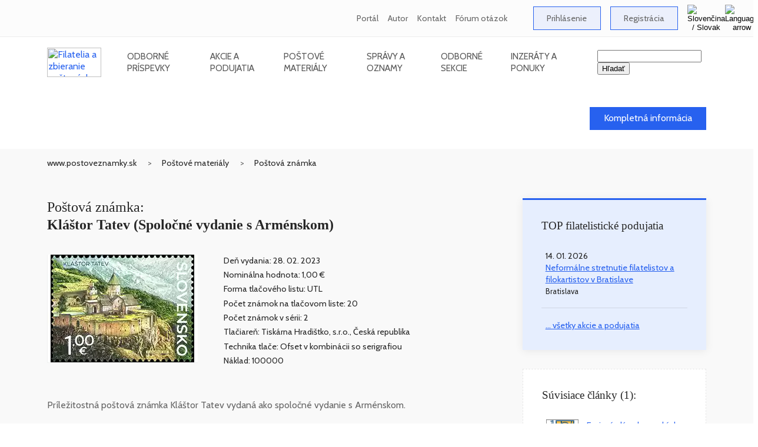

--- FILE ---
content_type: text/html
request_url: https://www.postoveznamky.sk/klastor-tatev-spolocne-vydanie-s-armenskom
body_size: 11256
content:
<!DOCTYPE HTML PUBLIC "-//W3C//DTD HTML 4.01 Transitional//EN">

<html lang="sk">
    <head>
<!-- Google Analytics - new - tag (gtag.js) 30. 6. 2023 START -->
<script async src="https://www.googletagmanager.com/gtag/js?id=G-QEB9HPPLJV"></script>
<script>
  window.dataLayer = window.dataLayer || [];
  function gtag(){dataLayer.push(arguments);}
  gtag('js', new Date());
  gtag('config', 'G-QEB9HPPLJV');
</script>
<!-- Google Analytics - new tag (gtag.js) 30. 6. 2023 END -->

        <title>Kláštor Tatev (Spoločné vydanie s Arménskom) - www.postoveznamky.sk</title>
        <meta http-equiv="content-type" content="text/html; charset=windows-1250">
        <meta http-equiv="X-UA-Compatible" content="IE=edge">
        <meta http-equiv="Content-Language" content="sk">

        <meta name="viewport" content="width=device-width, initial-scale=1.0">
        <meta name="robots" content="ALL,INDEX,FOLLOW">
        <meta name="title" content="Kláštor Tatev (Spoločné vydanie s Arménskom) - www.postoveznamky.sk">
        <meta name="description" content="Filatelistický materiál typu poštová známka - Kláštor Tatev (Spoločné vydanie s Arménskom)">
        <meta name="keywords" content="filatelistický materiál, poštová známka">
        <meta name="subject" content="Informačný filatelistický portál">
        <meta name="classification" content="Filatelia">
        <meta name="geography" content="Slovakia">
        <meta name="language" content="Slovak">
        <meta name="revisit-after" content="1 days">
        <meta name="distribution" content="Global">
        <meta name="copyright" content="Vojtech Jankovič - FilaNotes">
        <meta name="author" content="Vojtech Jankovič">
        <meta name="designer" content="Vojtech Jankovič">
        <meta name="publisher" content="Vojtech Jankovič">
        <meta name="city" content="Bratislava">
        <meta name="country" content="Slovakia">

        <meta property="fb:admins" content="1626468728">
        <meta property="fb:app_id" content="188262655908677">
        <meta property="og:url" content="https://www.postoveznamky.sk/klastor-tatev-spolocne-vydanie-s-armenskom">
        <meta property="og:site_name" content="Informacny filatelisticky portal www.postoveznamky.sk">
        <meta property="og:title" content="Klastor Tatev (Spolocne vydanie s Armenskom) - www.postoveznamky.sk">
        <meta property="og:description" content='Prilezitostna postova znamka Klastor Tatev vydana ako spolocne vydanie s Armenskom.'>
        <meta property="og:type" content="article">
        <meta property="og:image" content="https://www.postoveznamky.sk/images/nahlady/ZN_789_Spolocne_vydanie_s_Armenskom_Klastor_Tatev_FB_nahladm_2014.jpg">
        <meta property="og:image:alt" content="Klastor Tatev (Spolocne vydanie s Armenskom) - www.postoveznamky.sk">
        <meta property="og:image:title" content="Klastor Tatev (Spolocne vydanie s Armenskom) - www.postoveznamky.sk">
        <meta property="og:image:width" content="680">
        <meta property="og:image:height" content="355">
        <meta property="og:locale" content="sk_sk">

        <link href="https://www.postoveznamky.sk/images/favicon/favicon.ico" rel="favicon" type="image/x-icon">
        <link href="https://www.postoveznamky.sk/images/favicon/favicon.ico" rel="icon" type="image/x-icon">
        <link href="https://www.postoveznamky.sk/images/favicon/favicon.ico" rel="shortcut icon" type="image/x-icon">

        <link href="https://fonts.googleapis.com/css?family=Cabin:400,500,600" rel="stylesheet">
        <link href="https://fonts.googleapis.com/css?family=Arvo" rel="stylesheet">
        <link href="https://fonts.googleapis.com/css?family=Dancing+Script&amp;subset=latin-ext" rel="stylesheet">
        <link href="https://www.postoveznamky.sk/css/app.css" rel="stylesheet" type="text/css">
        <link href="https://www.postoveznamky.sk/library/owlcarousel/assets/owl.carousel.min.css" rel="stylesheet">
        <link href="https://www.postoveznamky.sk/library/owlcarousel/assets/owl.theme.default.min.css" rel="stylesheet">

<!-- Google AdSense code for filanotes.sk (Copy and paste this code in the HTML of your site, between the <head> and </head> tags.) -->
<script data-ad-client="ca-pub-6286379039166710" async src="https://pagead2.googlesyndication.com/pagead/js/adsbygoogle.js"></script>
    </head>

    <body>

<!--  include_once("analyticstracking.php" removed on 7th September 2025 --> 

<!-- Google Adsense code as duplicated removed on 7th September 2025 -->

<!-- Google Automatically smarter ads for AMP removed on 3rd September 2025 -->

<!-- Google Analytics tracking snippet -->

<!-- Facebook Pixel Code removed on 7th September 2025 -->

<!-- FB-like button code removed on 7th September 2025 -->

        <header class="site-header">
            <div class="top-bar">
                <div class="container">
                    <ul class="top-bar-links">
                        <li>
                                    
                            <a href="o-portali" alt="O portáli (www.postoveznamky.sk)">Portál</a>
                        </li>

                        <li>
                                    
                            <a href="o-autorovi" alt="O autorovi (Vojtech Jankovič)">Autor</a>
                        </li>

                        <li>
                                    
                            <a href="kontaktne-informacie" alt="Kontaktné informácie">Kontakt</a>
                        </li>
 
                        <li>
                                    
                            <a href="forum-otazok-a-odpovedi" alt="Fórum otázok a odpovedí - Často kladené otázky">Fórum otázok</a>
                        </li>

                        <li>
                            &nbsp; &nbsp;
                        </li>

                        <li>
                            <a href="zone_users_login.php?lng=SK" class="btn-primary">Prihlásenie</a>
                        </li>

                        <li>
                           <a href="zone_users_registration.php?lng=SK" class="btn-primary">Registrácia</a>
                        </li>

<!--
                           <a href=""><img src="/img/Flag_SK.gif" width="25" height="15" alt="Slovenčina / Slovak" title="Slovenčina / Slovak"></a> 
-->

                        <li class="site-language">
                            <button type="button" class="language-button" id="site-language-trigger">
                                <img src="/img/Flag_SK.gif" alt="Slovenčina / Slovak" title="Slovenčina / Slovak">
                                <img src="/img/top-bar-arrow.webp" alt="Language arrow">
                            </button>

                            <div class="language-options" id="site-language-options">
                                <ul>
                                    <li>
<!--
                                        <a href="klastor-tatev-spolocne-vydanie-s-armenskom" class="language-item"><img src="/img/Flag_SK.gif" alt="Slovenčina / Slovak" title="Slovenčina / Slovak"></a>
-->                                        
                                        <a href="klastor-tatev-spolocne-vydanie-s-armenskom" class="language-item"><img src="/img/Flag_SK.gif" alt="Slovenčina / Slovak" title="Slovenčina / Slovak">Slovenčina / Slovak</a>
                                    </li>

                                    <li>
<!--
                                        <a href="tatev-monastery-joint-issue-with-armenia" class="language-item"><img src="/img/Flag_EN.gif" alt="Angličtina / English" title="Angličtina / English"></a>
-->                                        
                                        <a href="tatev-monastery-joint-issue-with-armenia" class="language-item"><img src="/img/Flag_EN.gif" alt="Angličtina / English" title="Angličtina / English">Angličtina / English</a>
                                    </li>
                                </ul>
                            </div>
                        </li>
                    </ul>
                </div>
            </div>

            <div class="nav-bar-bg">
                <div class="nav-bar container">
                    <a href="https://www.postoveznamky.sk/index.php?lng=SK" class="logo">
                        <img src="/img/logos/Logo_Postove_znamky_Header.webp" style="width:92px;height:50px;" alt="Filatelia a zbieranie poštových známok - www.postoveznamky.sk" title="Filatelia a zbieranie poštových známok - www.postoveznamky.sk">
                    </a>
                
                    <nav>
                        <ul class="main-nav">
                            <li>
                                &nbsp; &nbsp; &nbsp; &nbsp; &nbsp;
                            </li>

                            <li>
                                <a href="articles.php?lng=SK" class="nav-link">Odborné príspevky</a>

                                <ul class="submenu">
				                              <li><a href="articles.php?typ_clanku_id=10&lng=SK">Slovenská, česká a československá známka</a></li>
				                              <li><a href="articles.php?typ_clanku_id=40&lng=SK">Poštová história a poštová prevádzka</a></li>
				                              <li><a href="articles.php?typ_clanku_id=30&lng=SK">Tematická filatelia</a></li>
				                              <li><a href="articles.php?typ_clanku_id=70&lng=SK">Známkové územia a teritoriálna filatelia</a></li>
				                              <li><a href="articles.php?typ_clanku_id=85&lng=SK">Pohľadnice</a></li>
				                              <li><a href="articles.php?typ_clanku_id=60&lng=SK">Mládežnícka filatelia</a></li>
				                              <li><a href="articles.php?typ_clanku_id=20&lng=SK">Filatelistická knižná literatúra</a></li>
				                              <li><a href="articles.php?typ_clanku_id=25&lng=SK">Filatelistické časopisy a periodiká</a></li>
				                              <li><a href="articles.php?typ_clanku_id=50&lng=SK">Výstavy a exponáty</a></li>
				                              <li><a href="articles.php?typ_clanku_id=80&lng=SK">Čo zbierame</a></li>
				                              <li><a href="articles.php?typ_clanku_id=99&lng=SK">Rôzne</a></li>
                                </ul>
                            </li>

                            <li>
                                <a href="events.php?lng=SK" class="nav-link">Akcie a podujatia</a>
                                
                                <ul class="submenu">
			                               <li><a href="events.php?typ_podujatia_id=10&lng=SK">Zberateľské burzy a stretnutia</a></li>
			                               <li><a href="events.php?typ_podujatia_id=15&lng=SK">Klubové stretnutia (pravidelné)</a></li>
			                               <li><a href="events.php?typ_podujatia_id=20&lng=SK">Zberateľské veľtrhy</a></li>
			                               <li><a href="events.php?typ_podujatia_id=90&lng=SK">Všeobecné burzy starožitností a zberateľstva</a></li>
			                               <li><a href="events.php?typ_podujatia_id=30&lng=SK">Filatelistické aukcie</a></li>
			                               <li><a href="events.php?typ_podujatia_id=40&lng=SK">Filatelistické výstavy</a></li>
			                               <li><a href="events.php?typ_podujatia_id=60&lng=SK">Odborné podujatia</a></li>
			                               <li><a href="events.php?typ_podujatia_id=50&lng=SK">Inaugurácie známok</a></li>
			                               <li><a href="events.php?typ_podujatia_id=70&lng=SK">Zväzové akcie (ZSF, SČF)</a></li>
			                               <li><a href="events.php?typ_podujatia_id=80&lng=SK">Výstavy známkovej tvorby</a></li>
			                               <li><a href="events.php?typ_podujatia_id=85&lng=SK">Výstavy Poštového múzea</a></li>
			                               <li><a href="events.php?typ_podujatia_id=99&lng=SK">Iné akcie a podujatia</a></li>
                                </ul>
                            </li>
                                
                            <li>
                                <a href="materials.php?lng=SK" class="nav-link">Poštové materiály</a>
                
                                <ul class="submenu">
			                               <li><a href="materials.php?typ_materialu_id=10&lng=SK">Poštová známka</a></li>
			                               <li><a href="materials.php?typ_materialu_id=80&lng=SK">Príležitostná pečiatka</a></li>
			                               <li><a href="materials.php?typ_materialu_id=35&lng=SK">Poštový lístok bez prítlače</a></li>
			                               <li><a href="materials.php?typ_materialu_id=30&lng=SK">Poštový lístok s prítlačou</a></li>
			                               <li><a href="materials.php?typ_materialu_id=40&lng=SK">Obrazový poštový lístok</a></li>
			                               <li><a href="materials.php?typ_materialu_id=50&lng=SK">Celinová obálka bez prítlače</a></li>
			                               <li><a href="materials.php?typ_materialu_id=51&lng=SK">Celinová obálka s prítlačou</a></li>
			                               <li><a href="materials.php?typ_materialu_id=52&lng=SK">Personalizovaná celinová obálka</a></li>
			                               <li><a href="materials.php?typ_materialu_id=55&lng=SK">Celinová pohľadnica</a></li>
			                               <li><a href="materials.php?typ_materialu_id=70&lng=SK">Služobná obálka</a></li>
			                               <li><a href="materials.php?typ_materialu_id=85&lng=SK">Príležitostný kašet</a></li>
			                               <li><a href="materials.php?typ_materialu_id=90&lng=SK">Odtlačok výplatného stroja (OVS)</a></li>
			                               <li><a href="materials.php?typ_materialu_id=92&lng=SK">Odtlačok výplatného stroja (DEKVS)</a></li>
			                               <li><a href="materials.php?typ_materialu_id=101&lng=SK">Odtlačok výplatného stroja (DEKVS) - firemný</a></li>
			                               <li><a href="materials.php?typ_materialu_id=102&lng=SK">Odtlačok výplatného stroja (DEKVS) - príležitostný</a></li>
			                               <li><a href="materials.php?typ_materialu_id=94&lng=SK">Personalizovaný upravený tlačový list (PersUTL)</a></li>
                                </ul>
                            </li>

                            <li>
                                <a href="messages.php?lng=SK" class="nav-link">Správy a oznamy</a>

                                <ul class="submenu">
			                               <li><a href="messages.php?typ_oznamu_id=50&lng=SK">Nové vydania, inaugurácie, najkrajšie známky, súťaže</a></li>
			                               <li><a href="messages.php?typ_oznamu_id=30&lng=SK">Výstavy, veľtrhy - informácie, reportáže, propagácia</a></li>
			                               <li><a href="messages.php?typ_oznamu_id=60&lng=SK">Knihy, časopisy a iné publikácie</a></li>
			                               <li><a href="messages.php?typ_oznamu_id=40&lng=SK">Rozhovory a spoločenská kronika</a></li>
			                               <li><a href="messages.php?typ_oznamu_id=15&lng=SK">Organizovaná filatelia</a></li>
			                               <li><a href="messages.php?typ_oznamu_id=80&lng=SK">Pošta a poštové služby</a></li>
			                               <li><a href="messages.php?typ_oznamu_id=65&lng=SK">Časopis SLOVENSKÁ FILATELIA / SPRAVODAJCA ZSF</a></li>
			                               <li><a href="messages.php?typ_oznamu_id=10&lng=SK">Ostatné správy</a></li>
			                               <li><a href="messages.php?typ_oznamu_id=90&lng=SK">Články z internetu</a></li>
			                               <li><a href="messages.php?typ_oznamu_id=20&lng=SK">Novinky na portáli</a></li>
                                </ul>
                            </li>
                                
                            <li>
                                <a href="sections.php?lng=SK" class="nav-link">Odborné sekcie</a>

                                <ul class="submenu">
 
                                    <li><a href="sectioni.php?section_id=332&lng=SK">Klub FilaNotes </a></li>
 
                                    <li><a href="sectioni.php?section_id=54&lng=SK">Slovaciká</a></li>
 
                                    <li><a href="sectioni.php?section_id=16&lng=SK">Známkové územia (ZZ)</a></li>
 
                                    <li><a href="sectioni.php?section_id=14&lng=SK">Odtlačky výplatných strojov</a></li>
 
                                    <li><a href="sectioni.php?section_id=15&lng=SK">Perfiny</a></li>
 
                                    <li><a href="sectioni.php?section_id=9&lng=SK">Analogické pohľadnice (Maximafília)</a></li>
 
                                    <li><a href="sectioni.php?section_id=48&lng=SK">Pohľadnice</a></li>
 
                                    <li><a href="sectioni.php?section_id=5&lng=SK">Tematická filatelia</a></li>
 
                                    <li><a href="sectioni.php?section_id=46&lng=SK">Mládežnícka filatelia</a></li>
 
                                    <li><a href="sectioni.php?section_id=256&lng=SK">Zberateľské organizácie</a></li>
 
                                    <li><a href="sectioni.php?section_id=254&lng=SK">Sekcia známkových zemí Ruska pri SČF</a></li>
 
                                    <li><a href="sectioni.php?section_id=11&lng=SK">Ilegálne a nežiaduce vydania</a></li>
 
                                    <li><a href="sectioni.php?section_id=8&lng=SK">Výstavy a vystavovanie</a></li>
 
                                    <li><a href="sectioni.php?section_id=17&lng=SK">Slovník filatelistických pojmov</a></li>
 
                                    <li><a href="sectioni.php?section_id=12&lng=SK">Odborná filatelistická literatúra</a></li>
 
                                    <li><a href="sectioni.php?section_id=10&lng=SK">Filatelistické a zberateľské linky</a></li>
 
                                    <li><a href="sectioni.php?section_id=13&lng=SK">História a súčasnosť slovenskej filatelie</a></li>
 
                                </ul>
                            </li>

                            <li>
                                <a href="adverts.php?lng=SK" class="nav-link">Inzeráty a ponuky</a>
                                
                                <ul class="submenu">
			                             <li><a href="adverts.php?typ_inzeratu_id=10&lng=SK">Predám / Ponúkam</a></li>
			                             <li><a href="adverts.php?typ_inzeratu_id=20&lng=SK">Kúpim / Hľadám</a></li>
                                </ul>
                            </li>

                            <li>
                                &nbsp; &nbsp; &nbsp; &nbsp; &nbsp;
                            </li>
                        </ul>
                    </nav>

                    <div class="search" style="z-index: 1; ">
<!--                
                        <img src="/img/Search.webp" alt="Search">
-->
                          <form action="zone_aux_search.php" title="Hľadať">
                            <input type="text" name="search" value="" id="search_bar_input" title="Prehľadať celú webstránku www.postoveznamky.sk">
                            <input type="submit" name="sa" value="Hľadať">
                          </form>
                    </div>

                    <button type="button" id="mobile-menu-trigger" class="mobile-menu-trigger">
                        <span class="icon-bar"></span>
                        <span class="icon-bar"></span>
                        <span class="icon-bar"></span>
                    </button>
                </div>
            </div>
        </header>
        <div id="app">
            <main>
<!-- Najnovsi material / clanok / oznam / podujatie / inzerat -->

                <section class="category-banner">
                    <div class="container">
                        <div class="row">
                            <div class="col-md-18">
                                <h2></h2>
                                <p></p>
                                <div class="date mb-1"></div>
                            </div>
                            
                            <div class="col-md-6 align-self-center ta-r">
                                <a href="materiali.php?material_id=&lng=SK" title="Kompletná informácia" class="btn-primary-dark">Kompletná informácia</a>
                            </div>
                        </div>
                    </div>
                </section>                <div class="bg-grey-light detail">
                    <div class="container">
                        <ul class="breadcrumb">
                            <li><a href="https://www.postoveznamky.sk/index.php?lng=SK">www.postoveznamky.sk</a></li>
                            <li><a href="materials.php?lng=SK">Poštové materiály</a></li>
                            <li><a href="materials.php?typ_materialu_id=10&lng=SK">Poštová známka</a></li>
                        </ul>
                    </div>

                    <section class="section-padding">
                        <div class="container">
            
                            <div class="row">
                                <div class="col-lg-16 mb-2">
                                    <h1 class="title">Poštová známka:<br><strong>Kláštor Tatev (Spoločné vydanie s Arménskom)</strong></h1>

                                    <div class="preview">
                                        <div class="img-wrap">
                                            <a href="/images/nahlady/ZN_789_Spolocne_vydanie_s_Armenskom_Klastor_Tatev_V_obrazokm_2014.webp" target="obrazok"><img src="/images/nahlady/ZN_789_Spolocne_vydanie_s_Armenskom_Klastor_Tatev_S_nahlad_velkym_2014.webp" alt="Kláštor Tatev (Spoločné vydanie s Arménskom)" title="Kláštor Tatev (Spoločné vydanie s Arménskom)"></a>
                                        </div>
            
                                        <div class="preview-info">
                                            <div>
                                                <div class="author"><em>Deň vydania: 28. 02. 2023</em></div>
                                                <div class="author"><em></em></div>
                                                <div class="author"><em>Nominálna hodnota: 1,00&nbsp;€</em></div>
                                                <div class="author"><em></em></div>
                                                <div class="author"><em>Forma tlačového listu: UTL</em></div>
                                                <div class="author"><em>Počet známok na tlačovom liste: 20</em></div>
                                                <div class="author"><em>Počet známok v sérii: 2</em></div>
                                                <div class="author"><em></em></div>    
                                                <div class="author"><em></em></div>
                                                <div class="author"><em>Tlačiareň: Tiskárna Hradištko, s.r.o., Česká republika</em></div>
                                                <div class="author"><em>Technika tlače: Ofset v kombinácii so serigrafiou</em></div>
                                                <div class="author"><em>Náklad: 100000</em></div>
                                                <div class="author"><em></em></div>
                                                <br>
                                                <!-- FB-like button - code -->
                                                                                                <div class="fb-like" data-href="https://www.postoveznamky.sk/klastor-tatev-spolocne-vydanie-s-armenskom" data-layout="button_count" data-action="like" data-show-faces="true" data-share="true"></div>    
                                            </div>
                                        </div>
                                    </div>
                                    <div class="preview-info">
                                        <div>
                                            <p>Príležitostná poštová známka Kláštor Tatev vydaná ako spoločné vydanie s Arménskom.</p><br>
                                            <div class="author"><em><span class="notranslate">Textový motív: KLÁŠTOR TATEV</span></em></div><br>
                                            <div class="author"><em>Obrazový motív: Vonkajší pohľad na Kláštor Tatev.</em></div><br>

                                            <p>Upravený tlačový list:<br><br><a href="/images/materialy/ZN_788&789UTL_Spolocne_vydanie_s_Armenskom_Kostolik_sv_Juraja_v_Nitrianskej_Blatnici_a_Klastor_Tatev.webp" target="obrazok"><img src="/images/materialy/ZN_788&789UTL_Spolocne_vydanie_s_Armenskom_Kostolik_sv_Juraja_v_Nitrianskej_Blatnici_a_Klastor_Tatev.webp" style="max-width:500px" alt="Poštová známka Kláštor Tatev (Spoločné vydanie s Arménskom) (Upravený tlačový list)" title="Poštová známka Kláštor Tatev (Spoločné vydanie s Arménskom) (Upravený tlačový list)"></a></p><br>
                                            <p>Pôvodný výtvarný návrh(y):<br><br><img src="/images/materialy/ZN_789_Spolocne_vydanie_s_Armenskom_Klastor_Tatev_navrh.webp" style="max-width:300px" alt="Poštová známka Kláštor Tatev (Spoločné vydanie s Arménskom) (Pôvodný výtvarný návrh(y))" title="Poštová známka Kláštor Tatev (Spoločné vydanie s Arménskom) (Pôvodný výtvarný návrh(y))"><br></p><br>
                                            <p>Tematický popis a súvislosti:<br><p>Spoločné vydanie poštovej známky s Arménskom, realizované pri príležitosti 30. výročia nadviazania diplomatických vzťahov, prezentuje najvýznamnejšie kresťanské pamiatky 9. storočia, ktoré konfesionálne spájajú naše geograficky vzdialené krajiny. Kláštor Tatev (po arménsky &#1359;&#1377;&#1385;&#1415;&#1387; &#1406;&#1377;&#1398;&#1412;), postavený na kamennom brale pri dedinke Tatev, je jeden z najstarších a najznámejších arménskych kláštorov. Sídlil v ňom biskup provincie Syunik, a preto bol dôležitým politickým, kultúrnym a spirituálnym centrom tohto regiónu. Kláštorný komplex bol v roku 1995 zaradený do reprezentatívneho Zoznamu svetového kultúrneho dedičstva UNESCO.</p>

<p>Hlavný kláštorný kostol zasvätený sv. Petrovi a Pavlovi bol postavený medzi rokmi 895 až 906 biskupom Hovhannesom, pravdepodobne na mieste staršieho kostola s rovnakým patrocíniom, s finančnou podporou vládnuceho princa Ashota a jeho ženy princeznej Shushan, ktorých reliéfy sú zachované v nikách východnej fasády kostola. Architektúra kostola reflektuje súdobý byzantský typ kostolov v tvare kríža vpísaného do obdĺžnikového pôdorysu s dominantou vežou zaklenutou kupolou v  prieniku ramien kríža. V roku 930 bol kostol dekorovaný freskami, ktorých realizáciu inicioval biskup Hakob Dvinetsi. K južnej strane kostola sa pripája jednoloďový kostolík sv. Gregora Osvietiteľa (najvýznamnejšieho arménskeho svätca), ktorý bol postavený skôr ako katedrálny kostol, a to v rokoch 836 až 848, pričom jeho výstavbu finančne podporil princ Philip zo Syuniku. Súčasná podoba kostolíka pochádza z roku 1295, keď bol kompletne zrekonštruovaný po jeho poškodení zemetrasením v roku 1138. Súčasťou opevneného areálu kláštora je ešte kostolík Matky Božej, tzv. Astvatsatsin kostol, ktorý je napojený na severnú stenu fortifikácie. Bol postavený v roku 1087 za účelom prekrytia mauzólea určeného pre významné osobnosti kláštora. Zemetrasenie v roku 1138 ho úplne zničilo a jeho súčasná podoba pochádza z rekonštrukcie realizovanej koncom 20. storočia.</p> 

<p>Významnou pamiatkou kláštora je ešte kamenný stĺp Sv. Trojice nazývaný Gavazn Siun, ktorý sa nachádza južne od katedrálneho kostola. Horná časť 8 metrov vysokého stĺpu postaveného v 10. storočí je zdobená krížom typu khachkar (po arménsky  &#1341;&#1377;&#1401;&#1412;&#1377;&#1408;), ktorý bol osadený na stĺp najneskôr v 18. storočí. Jeho ornamentálna forma však vychádza zo starších stredovekých vzorov. Bol typickým prejavom arménskeho kresťanského umenia tohto obdobia. V roku 2010 bol aj khachkar zaradený do Zoznamu nehmotného kultúrneho dedičstva UNESCO.</p></p><br>
                                            <p>Autor (zdroj) popisu: <span class="notranslate">Mgr. Martin Vančo, PhD.</span></p><br>

	
                                        </div>
                                    </div>

                                    <div class="preview">
                                      <div class="author">
                                        <em><a href="mailto:filanotes@gmail.com?subject=www.postoveznamky.sk - poštová známka Kláštor Tatev (Spoločné vydanie s Arménskom)">Poslať komentár</a></em>
                                      </div>
                                    </div>

                                    <!-- FB-like button - code -->
                                    <div class="preview">
                                      <div class="fb-like" data-href="https://www.postoveznamky.sk/klastor-tatev-spolocne-vydanie-s-armenskom" data-layout="button_count" data-action="like" data-show-faces="true" data-share="true">
                                      </div>
                                    </div>
                                </div>
            
                                <div class="col-lg-8 col-xl-7 offset-xl-1">


                                    <div class="sidebar-primary-light">
                                        <h3>TOP filatelistické podujatia</h3>
            
                                        <ul>
<li>
              <div class="date">14. 01. 2026<br>
														<a href="neformalne-stretnutie-filatelistov-a-filokartistov-v-bratislave" title="Neformálne stretnutie filatelistov a filokartistov v Bratislave">Neformálne stretnutie filatelistov a filokartistov v Bratislave</a><br>
														<small>Bratislava</small>
						  </div>
            </li>                                            <li>
                                                <a href="events.php?lng=SK">... všetky akcie a podujatia</a>
                                            </li>
                                        </ul>
                                    </div>

            

                                    <div class="sidebar-white">
                                        <h3>Súvisiace články (1):</h3>
            
                                        <ul>
                                            <li class="d-flex align-items-start">
<a href="emisny-plan-slovenskych-postovych-znamok-na-rok-2023"><img src="/images/nahlady/Logo_Slovenska_posta_V_obrazokc_546.jpg" style="max-width:55px" alt="Slovenská, česká a československá známka Emisný plán slovenských poštových známok na rok 2023" title="Slovenská, česká a československá známka Emisný plán slovenských poštových známok na rok 2023"></a>                                                <div class="ml-2">

<a href="emisny-plan-slovenskych-postovych-znamok-na-rok-2023">Emisný plán slovenských poštových známok na rok 2023</a>    
                                                </div>
                                            </li>
    
                                        </ul>
                                    </div>



                                    <div class="sidebar-white">
                                        <h3>Súvisiace materiály (1):</h3>
            
                                        <ul>
                                            <li class="d-flex align-items-start">
<a href="kostolik-sv-juraja-v-nitrianskej-blatnici-spolocne-vydanie-s-armenskom"><img src="/images/nahlady/ZN_788_Spolocne_vydanie_s_Armenskom_Kostolik_sv_Juraja_v_Nitrianskej_Blatnici_V_obrazokm_2013.webp" style="max-width:55px" alt="Poštová známka Kostolík sv. Juraja v Nitrianskej Blatnici (Spoločné vydanie s Arménskom)" title="Poštová známka Kostolík sv. Juraja v Nitrianskej Blatnici (Spoločné vydanie s Arménskom)"></a>                                                <div class="ml-2">
<a href="kostolik-sv-juraja-v-nitrianskej-blatnici-spolocne-vydanie-s-armenskom">Kostolík sv. Juraja v Nitrianskej Blatnici (Spoločné vydanie s Arménskom)</a>    
                                                </div>
                                            </li>
    
                                        </ul>
                                    </div>



	
            
 
                                   <div class="sidebar-blank">
                                        <h3 class="heading-dashed">Materiály podľa kategórií</h3>
            
                                        <ul>
 
                                            <li><a href="materials.php?typ_materialu_id=10&lng=SK">Poštová známka</a></li>
 
                                            <li><a href="materials.php?typ_materialu_id=80&lng=SK">Príležitostná pečiatka</a></li>
 
                                            <li><a href="materials.php?typ_materialu_id=35&lng=SK">Poštový lístok bez prítlače</a></li>
 
                                            <li><a href="materials.php?typ_materialu_id=30&lng=SK">Poštový lístok s prítlačou</a></li>
 
                                            <li><a href="materials.php?typ_materialu_id=40&lng=SK">Obrazový poštový lístok</a></li>
 
                                            <li><a href="materials.php?typ_materialu_id=50&lng=SK">Celinová obálka bez prítlače</a></li>
 
                                            <li><a href="materials.php?typ_materialu_id=51&lng=SK">Celinová obálka s prítlačou</a></li>
 
                                            <li><a href="materials.php?typ_materialu_id=52&lng=SK">Personalizovaná celinová obálka</a></li>
 
                                            <li><a href="materials.php?typ_materialu_id=55&lng=SK">Celinová pohľadnica</a></li>
 
                                            <li><a href="materials.php?typ_materialu_id=70&lng=SK">Služobná obálka</a></li>
 
                                            <li><a href="materials.php?typ_materialu_id=85&lng=SK">Príležitostný kašet</a></li>
 
                                            <li><a href="materials.php?typ_materialu_id=90&lng=SK">Odtlačok výplatného stroja (OVS)</a></li>
 
                                            <li><a href="materials.php?typ_materialu_id=92&lng=SK">Odtlačok výplatného stroja (DEKVS)</a></li>
 
                                            <li><a href="materials.php?typ_materialu_id=101&lng=SK">Odtlačok výplatného stroja (DEKVS) - firemný</a></li>
 
                                            <li><a href="materials.php?typ_materialu_id=102&lng=SK">Odtlačok výplatného stroja (DEKVS) - príležitostný</a></li>
 
                                            <li><a href="materials.php?typ_materialu_id=94&lng=SK">Personalizovaný upravený tlačový list (PersUTL)</a></li>
 
                                        </ul>
                                    </div>
            
                                    <div class="sidebar-blank">
                                        <h3 class="heading-dashed">Najnovšie materiály</h3>
            
                                        <ul>
 
                                            <li><a href="tomas-bata-1876-1932-150-vyrocie-narodenia" alt="Príležitostná poštová známka vydaná pri príležitosti 150. výročia narodenia Tomáša Baťu (1876 - 1932)." title="Príležitostná poštová známka vydaná pri príležitosti 150. výročia narodenia Tomáša Baťu (1876 - 1932)."><s>Tomáš Baťa (1876 - 1932) - 150. výročie narodenia</s> - zrušené!</a></li>
 
                                            <li><a href="den-postovej-znamky-ivan-schurmann-1935-2016" alt="Poštová známka z emisného radu Deň poštovej známky venovaná významnému slovenskému ilustrátorovi, grafikovi, kresličovi, maliarovi, monumentalistovi a tiež autorovi slovenských známok Ivanovi Schurmannovi (1935 - 2016)." title="Poštová známka z emisného radu Deň poštovej známky venovaná významnému slovenskému ilustrátorovi, grafikovi, kresličovi, maliarovi, monumentalistovi a tiež autorovi slovenských známok Ivanovi Schurmannovi (1935 - 2016)."><s>Deň poštovej známky: Ivan Schurmann (1935 - 2016)</s> - zrušené!</a></li>
 
                                            <li><a href="umenie-miroslav-cipar-1935-2021-dunajska-kralovna" alt="Poštová známka z edičného radu Umenie s vyobrazením ilustrácie knihy Dunajská kráľovná od Miroslava Cipára (1935 - 2021)." title="Poštová známka z edičného radu Umenie s vyobrazením ilustrácie knihy Dunajská kráľovná od Miroslava Cipára (1935 - 2021)."><s>UMENIE: Miroslav Cipár (1935 - 2021) - Dunajská kráľovná</s> - zrušené!</a></li>
 
                                            <li><a href="umenie-viera-kraicova-1920-2012-chlapec-s-holubicou" alt="Poštová známka z edičného radu Umenie s vyobrazením maľby Chlapec s holubicou od Viery Kraicovej (1920 - 2012)." title="Poštová známka z edičného radu Umenie s vyobrazením maľby Chlapec s holubicou od Viery Kraicovej (1920 - 2012)."><s>Umenie: Viera Kraicová (1920 - 2012) - Chlapec s holubicou</s> - zrušené!</a></li>
 
                                            <li><a href="slovenska-cesta-zidovskeho-kulturneho-dedicstva-synagoga-v-trencine" alt="Príležitostná poštová známka z emisného radu Krásy našej vlasti venovaná synagóge v Trenčíne." title="Príležitostná poštová známka z emisného radu Krásy našej vlasti venovaná synagóge v Trenčíne."><s>Slovenská cesta židovského kultúrneho dedičstva: Synagóga v Trenčíne</s> - zrušené!</a></li>
 
                                            <li><a href="vianocna-posta-2025-vianocny-stromcek-s-velkym-darcekom" alt="Poštová známka pre Vianočnú poštu 2025 s námetom detskej kresby - Vianočný stromček s veľkým darčekom." title="Poštová známka pre Vianočnú poštu 2025 s námetom detskej kresby - Vianočný stromček s veľkým darčekom.">Vianočná pošta 2025 - Vianočný stromček s veľkým darčekom</a></li>
 
                                        </ul>
                                        <a href="materials.php?lng=SK" class="show-all">... všetky materiály</a>
                                    </div>            

                                    <div class="sidebar-blank">
                                        <h3 class="heading-dashed">Newsletter</h3>
            
                                        <p class="mb-3">Mesačne posielame na váš email info o podujatiach, nových článkoch, materiáloch a ďalšie zaujímavé správy.</p>
            
                                        <form class="form" action="zone_users_newsletter.php" method="post">
                                            <div class="form-group">
                                                <input type="text" name="email" placeholder="Vaša emailová adresa" class="form-control">
                                            </div>
            
                                            <button class="btn-secondary btn-big">Odoslať</button>
                                        </form>
                                    </div>           
                                </div>
                            </div>
                        </div>
                    </section>
                    <section class="section section-padding-bottom">
                        <div class="container">
                            <h2 class="section-heading">Aktuálne správy z filatelie a zbierania známok</h2>
<!--                            
                            <h2 class="section-heading ta-l">Aktuálne správy z filatelie a zbierania známok</h2>
-->            
            
                            <div class="row">
                                
                                <div class="col-sm-12 col-md-4">
<!--
                                <div class="col-sm-12 col-lg-6">
-->
                                    <article class="article">
                                        <div class="date">30. 12. 2025</div>
		                                    
                                        <div class="img-wrap">
		                                        <a href="pf-2026-uspesny-zubkovany-rok-2026"><img src='/images/nahlady/PF2026_www_postoveznamky_sk_ZZ3_nahlad_velkyo_674.webp' alt='PF 2026 - úspešný zúbkovaný rok 2026' title='PF 2026 - úspešný zúbkovaný rok 2026'></a>
                                        </div>
			                                       
                                        <div class="content">
                                            <h4><a href="pf-2026-uspesny-zubkovany-rok-2026">PF 2026 - úspešný zúbkovaný rok 2026</a></h4>
<!--                                            <p></p> -->
<!--                                            <em class="author">Vojtech Jankovič</em> -->
<!--                                            <p><a href="pf-2026-uspesny-zubkovany-rok-2026" title="Kompletný oznam"> <br>Kompletný oznam&#8230;</a></p>     -->
                                        </div>
                                    </article>
                                </div>
                                <div class="col-sm-12 col-md-4">
<!--
                                <div class="col-sm-12 col-lg-6">
-->
                                    <article class="article">
                                        <div class="date">08. 11. 2025</div>
		                                    
                                        <div class="img-wrap">
		                                        <a href="vyzva-na-tvorbu-jednostranovych-exponatov-a-ucast-na-sutaznej-prehliadke"><img src='/images/nahlady/Jednostranove_exponaty_ZZ3_nahlad_velkyo_671.webp' alt='Výzva na tvorbu jednostranových exponátov a účasť na súťažnej prehliadke' title='Výzva na tvorbu jednostranových exponátov a účasť na súťažnej prehliadke'></a>
                                        </div>
			                                       
                                        <div class="content">
                                            <h4><a href="vyzva-na-tvorbu-jednostranovych-exponatov-a-ucast-na-sutaznej-prehliadke">Výzva na tvorbu jednostranových exponátov a účasť na súťažnej prehliadke</a></h4>
<!--                                            <p></p> -->
<!--                                            <em class="author">Vojtech Jankovič</em> -->
<!--                                            <p><a href="vyzva-na-tvorbu-jednostranovych-exponatov-a-ucast-na-sutaznej-prehliadke" title="Kompletný oznam"> <br>Kompletný oznam&#8230;</a></p>     -->
                                        </div>
                                    </article>
                                </div>
                                <div class="col-sm-12 col-md-4">
<!--
                                <div class="col-sm-12 col-lg-6">
-->
                                    <article class="article">
                                        <div class="date">01. 10. 2025</div>
		                                    
                                        <div class="img-wrap">
		                                        <a href="kruzok-mladych-filatelistov-dunaj-v-bratislave-2025-2026"><img src='/images/nahlady/Kruzok_mladych_filatelistov_Dunaj_Bratislava_ZZ3_nahlad_velkyo_672.webp' alt='Krúžok mladých filatelistov Dunaj v Bratislave (2025/2026)' title='Krúžok mladých filatelistov Dunaj v Bratislave (2025/2026)'></a>
                                        </div>
			                                       
                                        <div class="content">
                                            <h4><a href="kruzok-mladych-filatelistov-dunaj-v-bratislave-2025-2026">Krúžok mladých filatelistov Dunaj v Bratislave (2025/2026)</a></h4>
<!--                                            <p></p> -->
<!--                                            <em class="author">Daniela Schmidtová</em> -->
<!--                                            <p><a href="kruzok-mladych-filatelistov-dunaj-v-bratislave-2025-2026" title="Kompletný oznam"> <br>Kompletný oznam&#8230;</a></p>     -->
                                        </div>
                                    </article>
                                </div>
                                <div class="col-sm-12 col-md-4">
<!--
                                <div class="col-sm-12 col-lg-6">
-->
                                    <article class="article">
                                        <div class="date">30. 09. 2025</div>
		                                    
                                        <div class="img-wrap">
		                                        <a href="aktualne-informacie-zo-svazu-ceskych-filatelistu"><img src='/images/nahlady/Logo_SCF_S_nahlad_velkyo_286.webp' alt='Aktuálne informácie zo Svazu českých filatelistů' title='Aktuálne informácie zo Svazu českých filatelistů'></a>
                                        </div>
			                                       
                                        <div class="content">
                                            <h4><a href="aktualne-informacie-zo-svazu-ceskych-filatelistu">Aktuálne informácie zo Svazu českých filatelistů</a></h4>
<!--                                            <p></p> -->
<!--                                            <em class="author">Vojtech Jankovič</em> -->
<!--                                            <p><a href="aktualne-informacie-zo-svazu-ceskych-filatelistu" title="Kompletný oznam"> <br>Kompletný oznam&#8230;</a></p>     -->
                                        </div>
                                    </article>
                                </div>
                                <div class="col-sm-12 col-md-4">
<!--
                                <div class="col-sm-12 col-lg-6">
-->
                                    <article class="article">
                                        <div class="date">27. 04. 2025</div>
		                                    
                                        <div class="img-wrap">
		                                        <a href="anketa-o-najkrajsiu-slovensku-postovu-znamku-za-rok-2024"><img src='/images/nahlady/Anketa_o_najkrajsiu_slovensku_postovu_znamku_za_rok_2024_ZZ3_nahlad_velkyo_670.webp' alt='Anketa o najkrajšiu slovenskú poštovú známku za rok 2024' title='Anketa o najkrajšiu slovenskú poštovú známku za rok 2024'></a>
                                        </div>
			                                       
                                        <div class="content">
                                            <h4><a href="anketa-o-najkrajsiu-slovensku-postovu-znamku-za-rok-2024">Anketa o najkrajšiu slovenskú poštovú známku za rok 2024</a></h4>
<!--                                            <p></p> -->
<!--                                            <em class="author">Zväz slovenských filatelistov (ZSF)</em> -->
<!--                                            <p><a href="anketa-o-najkrajsiu-slovensku-postovu-znamku-za-rok-2024" title="Kompletný oznam"> <br>Kompletný oznam&#8230;</a></p>     -->
                                        </div>
                                    </article>
                                </div>
                                <div class="col-sm-12 col-md-4">
<!--
                                <div class="col-sm-12 col-lg-6">
-->
                                    <article class="article">
                                        <div class="date">31. 03. 2025</div>
		                                    
                                        <div class="img-wrap">
		                                        <a href="nove-komercne-postove-znamky-slovenska-s-tematikou-svetovych-karnevalov"><img src='/images/nahlady/Komercne_znamky_Karneval_I_ZZ3_nahlad_velkyo_669.webp' alt='Nové komerčné poštové známky Slovenska s tematikou svetových karnevalov' title='Nové komerčné poštové známky Slovenska s tematikou svetových karnevalov'></a>
                                        </div>
			                                       
                                        <div class="content">
                                            <h4><a href="nove-komercne-postove-znamky-slovenska-s-tematikou-svetovych-karnevalov">Nové komerčné poštové známky Slovenska s tematikou svetových karnevalov</a></h4>
<!--                                            <p></p> -->
<!--                                            <em class="author">Michal Hertlík, ml.</em> -->
<!--                                            <p><a href="nove-komercne-postove-znamky-slovenska-s-tematikou-svetovych-karnevalov" title="Kompletný oznam"> <br>Kompletný oznam&#8230;</a></p>     -->
                                        </div>
                                    </article>
                                </div>
                            </div>
                        </div>
                        <div class="ta-c mt-4">
                            <a href="messages.php?lng=SK" class="btn-primary btn-min-w">... všetky správy</a>
                        </div>
                    </section>                    <section class="section section-padding-bottom">
                        <div class="container">
                            <h2 class="section-heading">Filatelistickí partneri</h2>
<!--                            
                            <h2 class="section-heading ta-l">Filatelistickí partneri</h2>
-->            
                            <div class="row">

                                <div class="col-sm-12 col-md-4">
                                    <div class="postage-stamp">
		                                    
                                        <div class="img-wrap">
		                                        <a href="https://www.pofis.sk/" target="mimo"><img src="/img/logos/Logo_POFIS.webp" alt="POFIS - Poštová filatelistická služba" title="POFIS - Poštová filatelistická služba"></a>
                                        </div>
                                    </div>
                                </div>

                                <div class="col-sm-12 col-md-4">
                                    <div class="postage-stamp">
		                                    
                                        <div class="img-wrap">
		                                        <a href="http://www.exponet.info" target="mimo"><img src="/img/logos/Logo_EXPONET.webp" alt="EXPONET - Virtuálna medzinárodná filatelistická výstava" title="EXPONET - Virtuálna medzinárodná filatelistická výstava"></a>
                                        </div>
                                    </div>
                                </div>

                                <div class="col-sm-12 col-md-4">
                                    <div class="postage-stamp">
		                                    
                                        <div class="img-wrap">
		                                        <a href="https://aukro.sk/" target="mimo"><img src="/img/logos/Logo_Aukro.webp" alt="aukro.sk - Online aukčný a predajný portál" title="aukro.sk - Online aukčný a predajný portál"></a>
                                        </div>
			                              </div>
                               </div>

                                <div class="col-sm-12 col-md-4">
                                    <div class="postage-stamp">
		                                    
                                        <div class="img-wrap">
		                                        <a href="https://www.filaso.cz/" target="mimo"><img src="/img/logos/Logo_Filaso.webp" alt="Filaso.cz ...alebo filatelisti pre seba" title="Filaso.cz ...alebo filatelisti pre seba"></a>
                                        </div>
                                    </div>
                                </div>

                                <div class="col-sm-12 col-md-4">
                                    <div class="postage-stamp">
		                                    
                                        <div class="img-wrap">
		                                        <a href="http://www.olymp-sport.cz/" target="mimo"><img src="/img/logos/Logo_OLYMPSPORT.webp" alt="OLYMPSPORT - Česká asociácia pre olympijskú a športovú filateliu" title="OLYMPSPORT - Česká asociácia pre olympijskú a športovú filateliu"></a>
                                        </div>
			                              </div>
                                </div>

                                <div class="col-sm-12 col-md-4">
                                    <div class="postage-stamp">
		                                    
                                        <div class="img-wrap">
		                                        <a href="https://slovenskafilatelia.sk/" target="mimo"><img src="/img/logos/Logo_ZSF.webp" alt="ZSF - Zväz slovenských filatelistov" title="ZSF - Zväz slovenských filatelistov"></a>
                                        </div>
			                              </div>
                               </div>

                            </div>
                        </div>
                    </section>
                                       </div>
            </main>            
            <footer class="site-footer">
                <div class="footer-links section-padding bg-grey-light section-border-top-halved">
                    <div class="container">
                        <div class="row">
                            <div class="col-12 col-lg-6">
                                <h4>Aktuality</h4>
            
                                <ul>
                                    <li><a rel="nofollow" href="articles.php?lng=SK" alt="Odborné príspevky" title="Odborné príspevky">Odborné príspevky</a></li>
                                    <li><a rel="nofollow" href="events.php?lng=SK" alt="Akcie a podujatia" title="Akcie a podujatia">Akcie a podujatia</a></li>
                                    <li><a rel="nofollow" href="materials.php?lng=SK" alt="Poštové materiály" title="Poštové materiály">Poštové materiály</a></li>
                                    <li><a rel="nofollow" href="messages.php?lng=SK" alt="Správy a oznamy" title="Správy a oznamy">Správy a oznamy</a></li>
                                    <li><a rel="nofollow" href="adverts.php?lng=SK" alt="Inzeráty a ponuky" title="Inzeráty a ponuky">Inzeráty a ponuky</a></li>
                                </ul>
                            </div>

                            <div class="col-12 col-lg-6">
                                <h4>Odborné sekcie</h4>
            
                                <ul>

<!-- Sekcia Slovaciká - section_id=54 -->
                                    <li>
                                    
                                      <a rel="nofollow" href="slovacika-zahranicne-materialy-tykajuce-sa-slovenska" alt="Slovaciká" title="Slovaciká">Slovaciká</a>
                                    </li>

<!-- Sekcia Známkové územia (ZZ) - section_id=16 -->
                                    <li>
                                    
                                      <a rel="nofollow" href="znamkove-uzemia-zz" alt="Známkové územia (ZZ)" title="Známkové územia (ZZ)">Známkové územia (ZZ)</a>
                                    </li>
                                    
<!-- Sekcia Tematická filatelia - section_id=5 -->
                                    <li>
                                    
                                      <a rel="nofollow" href="tematicka-filatelia" alt="Tematická filatelia" title="Tematická filatelia">Tematická filatelia</a>
                                    </li>

<!-- Sekcia Výstavy a vystavovanie - section_id=84 -->
                                    <li>
                                    
                                      <a rel="nofollow" href="vystavy-a-vystavovanie" alt="Výstavy a vystavovanie" title="Výstavy a vystavovanie">Výstavy a vystavovanie</a>
                                    </li>

<!-- Sekcia Ilegálne a nežiaduce vydania - section_id=11 -->
                                    <li>
                                    
                                      <a rel="nofollow" href="ilegalne-a-neziaduce-vydania-znamok" alt="Ilegálne a nežiaduce vydania známok" title="Ilegálne a nežiaduce vydania známok">Ilegálne a nežiaduce vydania známok</a>
                                    </li>

<!-- Sekcia Odtlačky výplatných strojov - section_id=14 -->
                                    <li>
                                    
                                      <a rel="nofollow" href="odtlacky-vyplatnych-strojov" alt="Odtlačky výplatných strojov" title="Odtlačky výplatných strojov">Odtlačky výplatných strojov</a>
                                    </li>

<!-- Sekcia Perfiny - section_id=15 -->
                                    <li>
                                    
                                      <a rel="nofollow" href="perfiny" alt="Perfiny" title="Perfiny">Perfiny</a>
                                    </li>

<!-- Sekcia Analogické pohľadnice (Maximafília) - section_id=9 -->
                                    <li>
                                    
                                      <a rel="nofollow" href="analogicke-pohladnice-maximafilia" alt="Analogické pohľadnice (Maximafília)" title="Analogické pohľadnice (Maximafília)">Analogické pohľadnice (Maximafília)</a>
                                    </li>

<!-- Sekcia Pohľadnice - section_id=48 -->
                                    <li>
                                    
                                      <a rel="nofollow" href="pohladnice" alt="Pohľadnice" title="Pohľadnice">Pohľadnice</a>
                                    </li>

                                </ul>
                            </div>
                            <div class="col-12 col-lg-6">
                                <h4>Ďalšie informácie</h4>
            
                                <ul>

<!-- Sekcia Forum - section_id=161 -->
                                    <li>
                                    
                                      <a rel="nofollow" href="forum-otazok-a-odpovedi" alt="Fórum otázok a odpovedí - Často kladené otázky" title="Fórum otázok a odpovedí - Často kladené otázky">Fórum otázok</a>
                                    </li>

<!-- Sekcia Partneri - section_id=262 -->
                                    <li>
                                    
                                      <a rel="nofollow" href="filatelisticki-partneri" alt="Filatelistickí partneri a vzájomné internetové odkazy (linky)" title="Filatelistickí partneri a vzájomné internetové odkazy (linky)">Filatelistickí partneri a vzájomné internetové odkazy (linky)</a>
                                    </li>

<!-- Sekcia Záujmové združenia/Spoločnosti - section_id=256 -->
                                    <li>
                                    
                                      <a rel="nofollow" href="zberatelske-organizacie-zdruzenia-spolky-kluby-sekcie" alt="Zberateľské organizácie, združenia, spolky, kluby, sekcie, ..." title="Zberateľské organizácie, združenia, spolky, kluby, sekcie, ...">Zberateľské organizácie, združenia, spolky, kluby, sekcie, ...</a>
                                    </li>

<!-- Sekcia Slovenská filatelistická akadémia - section_id=255 -->
                                    <li>
                                    
                                      <a rel="nofollow" href="slovenska-filatelisticka-akademia" alt="Slovenská filatelistická akadémia" title="Slovenská filatelistická akadémia">Slovenská filatelistická akadémia</a>
                                    </li>

<!-- Sekcia Sekcia známkových zemí Ruska pri SČF - section_id=254 -->
                                    <li>
                                    
                                      <a rel="nofollow" href="sekcia-znamkovych-zemi-ruska-pri-scf" alt="Sekcia známkových zemí Ruska pri SČF" title="Sekcia známkových zemí Ruska pri SČF">Sekcia známkových zemí Ruska pri SČF</a>
                                    </li>

<!-- Sekcia ASFE Slovakia - Slovenská spoločnosť zberateľov známkových území (SSZZÚ) - section_id=253 -->
                                    <li>
                                    
                                      <a rel="nofollow" href="asfe-slovakia-slovenska-spolocnost-zberatelov-znamkovych-uzemi-sszzu" alt="ASFE Slovakia - Slovenská spoločnosť zberateľov známkových území (SSZZÚ)" title="ASFE Slovakia - Slovenská spoločnosť zberateľov známkových území (SSZZÚ)">ASFE Slovakia - Slovenská spoločnosť zberateľov známkových území (SSZZÚ)</a>
                                    </li>

<!-- Sekcia Filatelistické kluby ZSF a SČF/Kluby - section_id=261 -->
                                    <li>
                                    
                                      <a rel="nofollow" href="filatelisticke-kluby-zsf-a-scf" alt="Filatelistické kluby ZSF a SČF" title="Filatelistické kluby ZSF a SČF">Filatelistické kluby ZSF a SČF</a>
                                    </li>
                                </ul>
                            </div>

                            <div class="col-12 col-lg-6">
                                <h4>www.postoveznamky.sk</h4>
            
                                <ul>

<!-- Sekcia O portali - section_id=293 -->
                                    <li>
                                    
                                      <a rel="nofollow" href="o-portali" alt="O portáli (www.postoveznamky.sk)" title="O portáli (www.postoveznamky.sk)">Portál</a>
                                    </li>

<!-- Sekcia O autorovi - section_id=284 -->
                                    <li>
                                    
                                      <a rel="nofollow" href="o-autorovi" alt="O autorovi (Vojtech Jankovič)" title="O autorovi (Vojtech Jankovič)">Autor</a>
                                    </li>

<!-- Sekcia Kontakty - section_id=162 -->
                                    <li>
                                    
                                      <a rel="nofollow" href="kontaktne-informacie" alt="Kontaktné informácie" title="Kontaktné informácie">Kontakt</a>
                                    </li>

<!-- Login / Logout
                                    <li>
                                      <a rel="nofollow" href="zone_users_login.php?lng=SK">Prihlásenie</a>
                                    </li>
-->
<!-- Registration 
                                    <li>
                                      <a rel="nofollow" href="zone_users_registration.php?lng=SK">Registrácia</a>
                                    </li>
-->
<!-- Cooperation -->
                                    <li>
                                      <a rel="nofollow" href="mailto:filanotes@gmail.com?subject=www.postoveznamky.sk - Možnosti spolupráce" alt="Možnosti spolupráce" title="Možnosti spolupráce">Možnosti spolupráce</a>
                                    </li>

<!-- Advertisement -->
                                    <li>
                                      <a rel="nofollow" href="mailto:filanotes@gmail.com?subject=www.postoveznamky.sk - Podmienky reklamy" alt="Podmienky reklamy" title="Podmienky reklamy">Podmienky reklamy</a>
                                    </li

                                </ul>
                            </div>

                        </div>
                    </div>
                    
                    <div class="socials">
                        <a href="https://www.facebook.com/www.postoveznamky.sk/" target="mimo">
                            <img src="/img/Facebook_White.webp" alt="Facebook" title="Facebook">
                        </a>
            
                        <a href="#">
                            <img src="/img/Twitter.webp" alt="Twitter" title="Twitter">
                        </a>
            
                        <a href="#">
                            <img src="/img/instagram.png" alt="Instagram" title="Instagram">
                        </a>
                    </div>
                </div>
            
                <div class="cite section-border-top-halved">
                    <div class="container">
                        <div class="phrase">
                            "The king of hobbies or the 'Hobby of Kings', as one might say, stamp collecting is indeed an art by itself"
                        </div>
            
                        <div class="author">
                            Saronyo Lal Mukherjee
                        </div>
                    </div>
                </div>
            
                <div class="copyright">
                    <div class="container">
                        Copyright (c) 2007-2025 FilaNotes, Všetky práva vyhradené.                    </div>
                </div>
            </footer>
        </div>

        <div class="overlay"></div>

        <script src="https://ajax.googleapis.com/ajax/libs/jquery/3.3.1/jquery.min.js" defer></script>
        <script src="https://cdn.jsdelivr.net/npm/vue" defer></script>
        <script src="library/owlcarousel/owl.carousel.min.js" defer></script>
        <script src="js/app.js" defer></script>
        <script defer>
            new Vue({
                el: '#app'
            })
        </script>
    </body>
</html>


--- FILE ---
content_type: text/html; charset=utf-8
request_url: https://www.google.com/recaptcha/api2/aframe
body_size: 267
content:
<!DOCTYPE HTML><html><head><meta http-equiv="content-type" content="text/html; charset=UTF-8"></head><body><script nonce="oFmNkZZAF5b34u4KwdgHCA">/** Anti-fraud and anti-abuse applications only. See google.com/recaptcha */ try{var clients={'sodar':'https://pagead2.googlesyndication.com/pagead/sodar?'};window.addEventListener("message",function(a){try{if(a.source===window.parent){var b=JSON.parse(a.data);var c=clients[b['id']];if(c){var d=document.createElement('img');d.src=c+b['params']+'&rc='+(localStorage.getItem("rc::a")?sessionStorage.getItem("rc::b"):"");window.document.body.appendChild(d);sessionStorage.setItem("rc::e",parseInt(sessionStorage.getItem("rc::e")||0)+1);localStorage.setItem("rc::h",'1767765337050');}}}catch(b){}});window.parent.postMessage("_grecaptcha_ready", "*");}catch(b){}</script></body></html>

--- FILE ---
content_type: text/plain
request_url: https://www.postoveznamky.sk/images/materialy/ZN_788&789UTL_Spolocne_vydanie_s_Armenskom_Kostolik_sv_Juraja_v_Nitrianskej_Blatnici_a_Klastor_Tatev.webp
body_size: 64244
content:
RIFF��  WEBPVP8X
       ' � VP8 x�  д�*(�?p�Q�&�#����"	bn�8��ԁО�+����wk�������4������������/�םϥUW���[O�ߐ���>{���ߝO������Ͼ����Y�f+����^�c�_�������/@�z��A#�t�?���[��������?�����������f����m�����oܽD�����X�H��W�F�0|h���jA§^X����,n�B٘�v�<mź�l�Y����.Rx�+�Ww���4D@�CG�d��M*mq�y}�XKׇ%�WxW��E8���=",E�u�/���'ܢb'i���G�3ex�}3z���P��i5����\���#��dȕk;Oe[�ۀ .�u�l���!�-Ԯ� rT,Ю�S������=�
��$]R�ߣTkɵ����q�{Wc/�)`6Q���>x�I�a��m"�Q�b^�F=~�L]Ҹ\OM���eb	����S�/^�+����'�dvޮKN�'A��#<�Y6���E�����07���JUj��z�����\�����y)�L���=��F֮/��ڇM��Ɩ^�}�_���h@�2Q��b�
����bA��@�&UD�[����w<_�'a
�)!�W�G�`5 +m��VA��Ni�>�a1�Ԙx~���VǼ/���J�B��)��:��?"�޲w����z�6%u�h��:J%�`(E�k�k	��@9�OI����[b!O�B��{��7�u�t~m�R��K#d��u�2��/�����E�ۘs#XM]�S(tJ���%�J�8S�?lV
_ֵ�̃Ҫ�Іo0դ/
$���mV9վ�������֋:��z��%��Pl�<f�,@خ�2�F���#Fb���Ț�U%H�-BUG1,��'Bټ�7M-���!4�N�'���4��7�j`.�����2곹o��8��D]�k����o��Q>��x��[?XV27�v�a*�d�/��f��O��� ��q@y��|a�����j�����j��L5]y����/~5��,:�7���"Y��KiVD�������~_�C�<�ָ	{���B�V;.�'=nk�@?�?�����V�yw�f��S�e>7�a�>�!O9i�6�%ʽ��/��A��c�tsk��!}����h8Ia���64j�5��<%�L�������J.�il�j΀����1�^��3����WӅ�="
Bx���(�Fn�b�[��.>ӇM�>�re���u�۳�W�1�gD_��<N���p띩j�G�J��kyF%��&�(H<�@���Q��?[�{|��*P��NWܭHȡˍ����A�@v�
�nIs��9�=�(N(-���9"x'��Q>R�B� ����H4�y�@����{!�3 :RE���Z�1��ϵ�_<,�Y�an1��j�q�7pKN��l��~(��1�*I�MBߛ�6�����P7D~Ԑ�Pg%����2�&i/MGq��u�� "�O��_��OJ����vW��2
���T[el���q?���-�����4q��w��-�O���5���3�Z��<��S��_��o%n�g�ٴ�`U���
�3fB�j�)�f�S,�@���h+c��m.��
_I�Y�)ԑ��A��EA�T;�Ś�(�9@�8���v�:H�e�il�|4�:S�H���Y���9�v.��/�U���!�'C+ǌ<ǲQb7��O������JD��Ę���;�#ʈ�XKf�,�Rs��*%��-g9L �:�_S��|+]``8^�c$�5<[0ә��G�\"%3B!�%���k����yO �
����5�[�(�#��f6�6�	~�z�
�=����T�� H{|���c#��87 ^#2���Ǯn���Ƶ;�Ϊ�D���>Z�@J���Jb^@��-�?kq��4�qɎȥ܀A mb���5	P[�/*�.��%�Z���o�U��a�_�8��zzU��:���͏pq~
-��[+��0x<�뷙��x�K�xIvAȲ5~Z�;ՠ����e���8����BU���j2�1��V��!	��y�f����,���k���YU�V�e�t>�y�;�)qz���K�H ��.�XR8$us�H�_w��,�b:'�h%� �ѧ�,!Q���%�9�Z�<�r�Sѩ1��$f�Y7M�S�Q�W���	��������c��jUe�� ���6�����|Վ �aRY��fھ�bsh=��l�4��|�y_e�ͩ�6Z�l#,�P�N�'��K����>��~�@��"
���TC"AĤ6�	u��(�l��y=�,6G0�k"�K�첋 t5.RY�k�L3����Q^�ޛ���D�[@��� 8�ݦ�湣��O��?��qc!P(H��υ��eO{F�O�/��/����ҝ+�l�]�*������I�-�UnX}��}B&��i|j�2�^
�|�ݹ���@�|=uO������!�����]�ݍO^%�ݏ۷B�#˰u��3�k{��y�w0��SC��mDN��;�ZGQG�2�#�3�F����/���ƉH}��k٩�=�:� b����<�����3(�ޓFq�����y�6���֕*l=2�fJ�`�7����#1�U
$=`���qYc��N�Q!5qK˟Wu�}�8�~C���CkA��UEy�=@%&��h�;Z�5�yէѧ��ֶ��T���r|�������Wm�B����d�b��
�q�~N��ۑ �|0;9����?a�����fl��ʼ�BbE��`�c+�!��Sޥ�.�
��`�l��E#)��|�%�֋Oĕ&�S���*$��C�a��gL��)r��J�+A��Z%4V���G(K�m����Wr����,���0X�&4����I�I�,�(;[�
ߤ�G�Գ*�9ъ8͢���{�bkx��V�{.bY�O��(}<J�B���Ɣ=zYʠ��I�!I��r�DS4���Xm���d�����]w�%a�� �Ic�19 ���6��ׂ��̢��~���Ұ�\�I����7���Z�J�!5��l(���FV�Fy�r��#h�O=�tl�M�-͛��~RӜ�j���aOgY6�y�Gk��7N��O��!�h����B��u
	A�����nx=��=rQ��F�?�+24j����q6Bk�>�؁���b,^wO���}2!��;�GΑ?5��U�j�Km$y����0�wQ�ۅ����Eq��������v�S���S���
9��7��o�h� Y���cB�Tɀ#9��>�K��7��/��#�=�	�/��E@v�Q`J��؏��԰�O�M���!����^<e�v�����`1:�*�4U�h��c���'���	.�F�,�b#4�� ��9`qd��G�e@ǂ ۖ'�nN<y�t�T0����hR�q�� F!���G���OP,��d�7x&��W��1�
c0�D��`~���]��L�D���'�����Om\1V���T��2ˊ� m���E@p�����t�VQ������J?)h�,��� 7�,����7��Ϲ)�9H�!O��Q�? ɹG���,S~B����W�7��V�K���pY���Q0r�`Z=>��F��[BA݆li�Pƾ
�1&��iu�Պ~@��C������".n�|�7�~�"3!��hU�*��'r�ΆWɨ&�.#w���yjn߫������̧13vΣn�X�����!�͎��A.1|]��e�����!^���˟�=5v+������Kƶ�� +n�� g�����=آm�^��N�۵_�N��N�:-�Q�h�CH�~���%!11ٍWa]����Ӈ�j�7�"�ژt���|�A�,���д�-�ͺ4��;���<�Q$T9����y��i��4l������1� `�bSK�ȕin��R]��0�@m���T�����s��稑D��f?ͷ�mIj 1$�cDґ ��<{��A�4���v5B69�J�>83�(�<�R�{-i�o��)��?A�};�57ŀ���9�{�\̗�-���Rp��S�^ȿk�����aіS�/�6���5r�$j{o��C��]ϙ3�j
9G��︞h����ȁ�PO�0(Y@j>�u����ڦ��U�6\�.d��P�y�~�ߙ��n1y�8eč1ɣ=O���VB��U���W�UVCE8�r R�a��K�2�q����}5zߣ	���,#�:�Ȭ}����Aɵ,O0#�׫�IN��~�U罄��[K^-��V��N���=m�Z8��@��rai���A8���l��&z3M���ea0�R��H���-E2mx:�����^i����h"���C�'3#�u���G�m_�̡��ܾ&��gyW͓��!Q�ӡ���9P��b��N���9N��6t��^Ɨ^Q����� X�(`>�?�-�H��+�*wN�XR_��~=�U	sa(n����/^�T�����˰E�4�GkF�x����*
p��nb����9y��S5cli(�@8�υ�Ӌ��p���^2���,�'yX`c�w��3���(�_��ʞ_ĩ�Z5��u2SƇ��y	U���P��o�i�_��A�Y F�Z���ͬ��Wft�n]����-4���YR���LI$�{�&Mg�<R@ݛiƣ��U�_͆z���N�d�]x�3�$���*¢�^��*0�r�J�HZ���2�:��5=\��"O��L�s��X���Q��,�?ۓ��]͗�>-�W)KFt�}��l���Y:̓��>��t4 ����ȴ^��=>�g��ر�r��"{����P����-Z���F�ϋD�o��U��k�! �XS#��sMx�t:ű-�I������H��S��z"����Ď(R`Y%^�b���x�&�����ĸi'
��������R�d�7мW�z{��A�,�i k�%�Q�V�wu��x��Z������2k$0}����ժ�E���{j���^�\K-;y�'̝.+��L��(��;��*�<��|uCsruTW�\R���#\\�
�Σ��m�, 'խ�{�zx�%�B=�v���U�/kq%����+;"X�d������1�͜֭�,�X�|,
�Ja ��������N"�����bY�
/ψ��C=�-����@��d��_�f�;*��	J�v���'����7���C�q)�&��T�[4��п,b!a%+B�I��K� �Z�sx��R�Ò��Nf^F�����S�F�:�Y�=d�0N�Q��ۺ�y��-I]� ��(��,}�h��s�A�V9X(����-���n��q_B=�+���P�ʗ��Hu��{?3[���g���#��4M��Lz�P�/�Xp�z@;ӆ#�{�'7D)�}�a�����~����@	ŋ��u�_kZw��C2�&�`F�g�l�nKR ���s�J�{��2��gW��a�%�ݎ�k�N?�Fçud ���Ho�!6+S�ְ#���q�bc�_a�D\�P!�~Q1U>[8�((t�|N���[	��K�`��T&��h�,�W�����	�l��K��(2�1~	{jO��x��IE����.�jN�k��IB�2��8w�u�H�n?����U}X6%��R�cN�$�B=0�X'�iH��=�VaNbJ��������v�;�63�ʨ��q�2R�z�=���3|Q��(&63�j�l@�]�$� W���YC/�\�,��)̘x7oD,}��uZ�����0�L7w����*J��`6b���)��t �2���[���&��A�.Ni��Ax��Rgy�z�6Oa��y�fR�!y�Җ��K �'��N��T��g~{��o�uc�R��`�a7�n���?|�t�G�)0I��X�k��ֹo�sU䶶���x"26���+��zʿE���r#@�W��t%��.�EP�,̻�o��/��d�{;D�<7���ζ���XR+�Z�q�z9ݰ0{�7s<{]�2��=�lo/_0�²�%F��H���si�&�]��+�0��'���Ha�l�E�Α`~��u�d�����������3{�˖sL%� {�8"�]'��1$�e�����sl�$�;�j���6)Di��ԧ�`���Eƛ^o�����H\>^�|ߪ(��U�R�6x1���h%UW��!�\o�>j`��Z3�I_�>��\���X�����|�!����r�+m���<\�vOT�(o2t%�eUNw+��u�!IqG��f��d&�v��3	�����0�!�T��)�@�9��O��/��_^Y��e�8���/L ���.�ޡͺ��e-�%�9�����24�R8�&#P:�����W�G�@r������)7��ں~�BYz<o:Y�B��Y�� Of�/��qz]�
F�G�"{��?�=d}9����v4�������n.������#�Guџ�*��X��gІ!]���O�*W���8�G��!�p˙z�A��nÉ��v�9���c���C�]JI8K��d�O���&�Ht^�luy4�%��PZ+n��z~��]�p�����%�C<�7C�ܚqm��)�}�m�J'X4	V'��d�0�{��zsh[y�����F�0f��sL���J�z���P�r>���j�hp��Ǡ�.Dtͯj��bϢ�/� |M��7�+ ]OJY��_d5������"��ع^l��n����D�}s	��6��=\s}��y�"K��Lt F�D�1rBC�O�� ��P����Ռ�����br�9Ɲ?I�l�F�YE�a�:?��I�/���j��,��I�B����؜�D_x�	�Hθ;&XP�*�K�;�G�}�����mk���,�n�@������3��y&��.z������C5s�J�UKZR|�ƳG���L,��_:qc���ɹ�s��~A������*�9Ac���קIq�$=tQ���)�)��>%,v'\�(x'
s![%'9W������_^���\��#�����L�Y[��<ʥÖW]V)e���W�����65i	�����bz�z�����UY�#�|�U~3�:�\W���he�
UlS�[�ă�{h}?!,��Wy���K]�%�$J*���g��6��^�!��lXam���丫����w�S�A-dĿ6(`O$�0cbe�C��RF@_��p�1'���eX������"�-R��<��w%e����Գg.m�4Ə�m�$3MZ\"�������|�3�׈�_�+�B��\�_C'��Ľ�P���f~��yi�ᴳ���L�)4�gC�������f�u�����$��؄�\��k�?M2�<G�!�?_?��=_��ZL�b�WV�2Z�X�PU��8�N�����EdF��A�og����f�H���)ӧK~����N�:t��N���  ��������B��n3�%���U�h�x����Ly�/ыo��s��	���j� #`���K����E�,e��!�_gfU�u��w�2���A�t�[/U<{�[��r�`��T��q�3"H��h�:��G����=�T�+��4j�-?Wd|d����+�j-k�4 ��X}?��VM��D:�
Y���+��+�,�b�E��v�6��-�H+��"�fحB��PA���a�����]��K����c�]%:]�4k��7b��П���Wb/��VTVB�d�{9�z~�-���W���	e��������fQ=� ��H.;�X���Q"������=�#�j�x�so�
�Di��ƇxuF�'.�zX�j$�ܩEa������:/����%�lH��UJS�����N�LK/U�͒B�ް	U!�ձ�_��[B+��Q)X��+�L+]���٢�\���9n�%=Z dZ�>��q

፥s�$�TB�m��gI��-~�9>>L��=d�H?-�����% �����^q�
$�h�B�U�٦(!�H_K����و�-�H�-�M�7��tvc{�9A�%J|w�[ށ��ws�Hm�5;�y�ۭ��hfÍ��Z45K~(˃27���p�E�!����JOQ_����1r�� �o�����_rO�����3I'?�<��f��t�NL ����^�^�,����j�l[�hjt�5X3�fur�g�:u�b̧��1Q��S�,�s���3I�� ����*AZ�Ds�!�+�.�[��U'V��4���+��z��fQ�$�9�!�\OEoS�G��!�T�6���f��r>)%9�P����H�Sf������Ūb��b��̧o ,̼,�aJ�yn�sc�Vwk�zEUf��e�-�Q�(��O��U&n��P�f����\��(;������^�܀����){S6o�h�']�j�Q%�m���I���=\x��[OJkT\s��kg5c/dT|o�CG����Ǽ��@��C{5�QL�a��t�}�TL���=��o����]�pR_!N�G��D8��MB�U�LM�غ���(�btO��� ��I9��6�W���F9��f�}H��\�����j�r�EH����%?���*�o�����Z>�� q䲼R���D|O�e4#N����e�-���PvH��@�Qʆ��8�jw�	�M�>��𨏎�!�f*�Ԙ��A},������,f����7�ު�2����EEF�6��8ҴVo8Ee�7��G�	2�JYَ�:%�i�ٗ�9��\'�-�q�YWNA�����f�y�����?b_��1ACJ|ʿU��}�~����נǟ�s� 7X��o�~��b����Ŝy����]�׬r�2@V�B�>59�9�]�|[�a]���`t��,B\����!����p�u:~FT��f��GgH!�,���(?�E1��������Y;T��Ss�b�z�M���a��3ōf�2��O��ａt�<k$���R+���� �}�V;����Lʘ���-Z=|U{B �
��[�§5��mpX>m�Az3�\_��Z'�Ѕ�d�W�%ID���Vy�̒0(hr�W`�tݪ��-�~?�a��fh��[ .»@��<g��ҟ�i����x`�3 ��4 ��)�Q*�Ww��3ۨ��:>�wL�cP���I=l��Ҟ�J-o�!L AK<����Z�xح�>U���ܼ1�v$�uqAF�2�7M��T�����"��`�H�P���ʶ2;Ȗ?YӚ�����#�2$�3ŘZϷ��]��JJ�IW�I�j\6�~g��UV���D���,�q��$LIIC���
mx�E��ĺ��?v9c�� [�yp�����±	0�R�$3���8�U�O����pG�8�؀�ns���)����!A ��5�Lr�kx�_�8�9=������U�K��ߡ�M`������_϶u!��P�$߃F�Ϝj�v
�� 	���=�#�)io4\`�*���+'O���������#�d�������:�hA	���e�+��}�W��*�kP����_hlfZN�� ��"���47N;9?q}��`��An;����ȫǼxaZ�	�B<��~i �����
P�w�\�J�p^�'�e�*
�W�(�ax�˪�Jݫ���0�?�d��-N)b�=�T��/�1MɁA6����}_-.irZs��*Rv�{�D�H$�[XX��mt��J��\S/>�^~[x@��-KX*D��/�r�}�"ׇv<�訲��c�N!X��E�Ksg�A+�]i�zy����	��u��ۄ��aW�LV��f�ir��Hee�������˅�1�s�����̨Y�1�%ixiɩʖ�&�QX�W�>{}[���
<˱�~���N[�z��c����<|`�d�d�+6��
�,!Qm>,�&2�Vk��à�9� @���.ޗ�C'ױ��������q�3:�3D��F���w�gk��d��48Wy�����H���c��^�$�mUr�k豬z���ڨj "���{�����go���>���#YƮ.'��jI�sn�Y,�F�WT[uߠ����ab����M��4��LI�z��9v��\>�V���)���P��k%�˴lЩ�G�e�БvD|�n9���Z˖�8�h��BwحK�ku�<�'���ښ�A�����G8)3<�%^��4,�+��Т_lv*90d��#���z.,X\�?�9�#�Y�t��\�$Z����Nz��+	N'�����>/7d,~�[��@W,���a�ɩ����}�k�'t8@���K9mG-�i9 "@04!|��u�ܢ�\�C��Y[�΋�G�_�Q6�I�����zg/.e�RS��o�Ca@ܦ��ɀl[�������N7�F���M�Q����A�D���y�P�q�aE��o�ЇܥZf�(E��?��癔�c�
���������|mI�шe�0�AF{ϭ�Hۭ�9�j�*/��Զ/�4����N�X>��2!]�ω�s����׀>��}�Q��?�t�$���d�)*����W�s�BH{���t�㭁ܽ&?�������):�k���+�>��G V���]���Ȃ�%-h�yvai�3Ŏ7y�B}N.-����Sf� ]�o
e���ǿ�p�9m��I�����`L2�O� B��	�P�B1�Hb]&9��O�����
��"���^�����55v����4
[�EҾs��@Ѷ�5i��T�HR��U�B�͙����_<���vw!���
���I&�Z���.l+�+�,ఌ>�|��\q�!ɨ����6)�~���cS>�:����g�������P@�i:n���e�����T)��u*菶����1=2* wlo��pŵx�8}詺�R��d��2m����+�*�w�co�o����&S��0��[p �q��|�����L�h[�����F���>v����8�m��F���s��Α�1p,�C�����<������2��J�휍ZH��3��;�=�mΏ�Ӓ��%i�tc~H8�qG�$������E���O�5�a�F�Z��>�j�8�v���U��ֶ�=�溵:�+E�î}��/�H>0�{MC�	-=����唋���0,�9�;��O�Q��2��v�o�_:jWC�Wj��T�y(�Kf^��*1N��I"q/����o!�=�2,#η�|h�U3Tùkdo t��?������N�@�bʺ�;ccq`���7V�] �,���M%+}�����^�_��G�k�x��mуųQ�K�1uI��� �N0��o�V�Q���.��e6j]0��@q`��=,G����S���FI�yH����QeE"g��{��h�}�R� �d�[���|�4�Xf����.��D�� |�T�M�45ـ^�DVmn�H� 茇c^f!q"���2����K%x�/r������.RT��� 3��Yk|b�+F�O�����а�V-���͇�u�=3B��5AX�.% xm��M���yw-~�S b6�%U���	��DL��Y�+�'q[�ܭGDo��e��X���q���z�P�
����}��<� ��G�l�=D�eAM$c1\p �� K^_�F=�'���ҙ=bM 2��1I?�]�(���Ɛ�qD �H�Z�����2�"�Q3��3����1����@z�-�im"I���%%��Z����H�����$D�yv1�ZŢ�Fc��>Ԏ�O��P��؂��{ű�gbQ��a\r2̗��3��$#��,�&��,������Fy����F(��B�dO&+�k���W���ڲ:�x��ĳ�;��� R�y)�� �� w:�Z�5
��.?W��Lg�^���*�}���҈T�4}�_ဋ�Z�<Ҏ��A��izz&��o<%?�q�m�O���,��i,��S���
:"�b�m��^8S�E�F��e�+D��t�:g�T�����uO��.ϰh�AX����g�͖sZ��E{��[jP�T�&�"fӏ(��g"P��X�� =P5����$�rC4���k����B��iDޅM��]�y�Y�9Y��ܑ�?2X�&B��?F�ߏP��ϳ�B���â�,_��v?�[Pe"�j86�v�d4󿟢��>��B&k�ш����WHc!�&7���ޯm="-��{�m��Mqye���?�/��2R%����2��	���2��=;!X��HҠ_����M����4���R�Z�VJ����q,�k��LP{��{G����[�ȷ�l�J��g���c�t;��6+t��(J�T$4�NX��,X' /;+P!ɔ!��BZ�-jn�K�F��ꥂ�k����.#�QW�{vM��Q�r��ޮ�E����8S���tc�'*�4�`�v�����4P�8j����c+6���R��%�`���ԑ�_!�A ��0hV���j��r��Q�qyE^ ��rX�k����,�����A������-�.�a�f|� ����4���S}U��.^,����]"�/F/�#$���ά{�Y�,��L���}a��q����0v�v���`�wt�z�߃�"�Ŗ_!)w�>��T��f���tǢ��~�	��ā�����Ua��?�e<�a���P����,��[KN�9�%������:;������<!�m��W]QՈd�2r�,��6&�&��t�X�Z�W�4a�!gPj�֨^����0ʘQ/�� S mV�4J#3W=L[���������x���f+��u�X���9�_IĘ�����V3��+v監KV:+�[�=�(�~������c9b�<��w���t����jiА4p�������F?f&�T�i�s �9 Z����J~��6�_��xV�͵M�:8D�*�j-�qG�o��'����@N&�O#�o���-y2G�M��yI����n�c��-q���RF�Ѩ�S��h�qΟ��Q�j� ��d���+��@�*R�͗�%yF�����A��E�h|א��CN�����(�)��`�o��>��r�)i��ԙ�l,����ٞJH�yY����A�x�O���P��E&��E��(�̡������~�����~�m�8sAc�n��������r�r��Ù��ˉ%P��SVGK{����Sg����&���G*�9kV��P�V~O �&�C��K�Z�G��p����q�� �����m�9-�*�cmF��{(1M�2�B3�a/댶��h+��{H'�=��)�$�&�q���ڏ�Q��k.�L�4fd��$�m�Ց�| �z�,��i�~nB6B/�]�#��*��z��,I�� �%�^��v>"J�H�
��0:'G+�T4��Mw4pt�zdno�����#)�R�N�I���sr�$���I�l�6�s�k����t�o��Tu�L�?�	�H$�@A�W5I����V�hs���W^��mm姑�*��)�S�^6o�T�hb���9|Y�K3�Y
j�[>b�ڛ�{�k���;�������OV��M�}��?�R ns�|0�܄��Vt�:"J�TY��
i���;dm��t<-踵�z:������� ��\���b�J�]U�x��U�Zut���]��r2_�^T��E�%y��Akh�法Gݮb����8����P`��*�(���Dx+ ��N�oG�����Ŵ�o#�\x@@����.�U��~WZǄ�g�	��!�~��e^ml��+#�*� 3gd���q~�����č�&�\L�E��3�'��$��v�/0.���[���]9��Jt��FK��C�Y��#����]E�O��:����K�G�P�zY2���
;����$�ˮ��Qҁ�T��ܔU���3�p��sO)�K[��5T�oѮ7���=���s�A�yRېl�U��]U��*7�q +Yl8�h>ZՅ}�E/ڙ�}O.H��9hB.7Q�f�v�Ou���<�%ׇJ�#𗞧4ia&�4�hY���l70��G���8���]�m,8QH2��3��R)�׎M�:~a��2�{�6Ș��o{�g�)��Q�u
�����&��y�:�ޚ�C��?��@"�N�)0Llվ�Zv�R�e+֚L�%�h�#����
��6����>: g�m>��4u^SS[�7�P��Yi���0�p��n��I���kNR��?%�Ĉ�_�ͳ �/�C�aӇ���Ґb���E��P�z
��כ�g�����V�74��}�0"b}����ׅ����`.b� u`Z��R�Q��8<��0Zu����ȉ�<��g�x���>ݾf��eRjb��4�K��� �Yy �x��.=Oh��r��YԤ'6���z���J��������y�����$�54�yB�̕�߻S�QIV�Fm&o�`�Ռ����7t����X�8=�'�ې@g��ف5	�XzVe�Т�f�h`i�K���O6d����)�xFTo�����й���b���{�AM`���¨��6�Y�k�z6S��g��P�T����b,��8�L�ͥ/�7��J}���� �O�D��jӛt�9����@'#h����6�l)�j�sԷuX�1�	爉WfCEk�f_tpS�<]�(uR��wĚH�t����lH�FƔ��yBSL�T�פ����W�zK��f�m	|`��L{4ϫ�NB���g%�ם�O��ю�0����{I����.�RY�W��o�9	`���p�4(���L�|��vB�/�Y5oA�c��	�fVt{�c��u�kQ��f��L&{�1��&���a�s��#BGF�?�9\&��_��t�Vdi�s��pk=���e��+�-���Xp~�焠��}��Y���da秌�������L�g�<�|^Xl�5v�Q����8��U��r��Nx�O8s��fa�Lw+4������Z��?g����N��;���N�<g�Oi6�Y��?���i�1c��)ZDp����\��c|!�%��p@v�������0@�isx�A�r���Q�*�������ݙm_�nf�6C�W�ю:�q(郓{��k�	�r��9�L�(����?`k�?���E���e��ְ�0����7$�^q&��$�]Sv<�`x9A*�}~�cL��
��ѷ&� ��s5[��E#���ɼAZ
0�po��*t�NH��Q�QGgG��](��-��6���oKĺi;A4���.1���L�s+���XP�!����}��y�����1~k�^�no��ڢ��1X}�}5�E��o	v����C��`l�-) �.m��ⷒ�,0��~�l��jzٮb<٪���Rg���_85 �D�!9M�b���fw,���!p���ֲ/I�"�E�Q��nOQ�T݉:VEDP�O)m &��-�nt����
Jmp�G,br��{R6z�G	�Ŷۉ���u"��o����c�Y(#��[�O��qMH����ho�˼��'m�%�Ցl��������U��NJG��uA��ĕt�w~4>�%�]$�!
uŒ>*��>�}����f�b�|3ȃ^����R�o������a�c�����R}�n�#d����;�"�)R�@���o��w��Ma�f
{�S^(H�a3�?�+nwz�cJ��~:���+���&�߿�$e��#��m]y��\JJP:���f���G��|��<����V6���7�L]�	�������c�s�o�'��9�nz�J�8�i���)*c��O]�yaP�~�6a L��}k+��V!�Cl���(kpa�#��2M��s�R�l5Afm|��U:2�hL\� �H�$M�%�,�i�Oz°1)$��L�q:G�,�s�Ǽ�
6Z:��+���0ke�n}X���5@ ��N����C�3����a$�Ɵ1-���ڟ`1���}mQ��T��7�`;�H�$T�3��	w�L�2�o浘��Wz����f/���u��T�P�w���1��Z��])# �9z�u:�������������S�lGh8��@G������ٿ$��{����SyY����+؉H��y��Z�^B2�A���*�1<��i�J�g����Q��H-<���p��2� �M��[A�Zb@;��F��K<�q�;�Δr>��c@/���,+e��ʡ��:,�mק��F�r(��q=�����#�%�=*.��c��>+}��0�zi9�)�K+%+.���e���'�z�tr%��y8,��T=�,�%����Ly����pe�b����JDƌֶM��1�ȗPq�3Ҫ�*D�U�O���k�snڌpj���'M���$m
��@�G�K��l.�8JX��)��<i�6�� d��Z����0p����i��F濧4DG��{q�4n�<è+�C�lC�U�� '�I���`���M~h�L5ʖW�-'�`0UO0)~�;b��]?0���@8z�鷡�v��L>_cN��:�:_�uGO���A��I��߰��g���V��TG�g�.��?w�Q�g���)z���k;p0i�4N�t�ׄV��#|0�	�P|��S�wL5����{v�7s�O�wC���(���OQ��?�|�7�7;��8����Y ��L�㙮�P*���YR�0���d�kB��r?�c� G� ��SD�An�vR�{��@�(�����_"��%�� ��RS�g�&��d�᧱
1�/�c'��r�u6?Y3_�_�o�(��I��kצ��o�	���@H@�?hjMJ@U=Jb��{8�Bh�NgJ��Zl�����WNS�"��.�����J�6�wA����ׄB�uz�����w$�]���E�R
xv��-����X��o}gΤQ�w2��e4˛��-�eÝ4���5CnQ{�L�jJ��j�G�J��W�y�yMk�������%�ky����+J�2��fߍ����ߒ:H���W�S���e�r�O�g%�Y)�!}���W���2]O�#h�'5��Ķ+������E�7J���gIV�{W�戌`z�I��LB���Z���)���]��t=MB�/h�R��ݖ'I�7�H]df����.�L��<���9K�1&��%�r����A�p��F���H�9��J��gj
���wf�f5��a·D�晜�$�4xGw�a� L-��M�E?���񔥏���Ԕu��jXQ-k:�ӯ ��~^Y��'90K(d����1TbJ2������h��%~vhәV80U�"�eۿ���nG�x��38�$����M���t�c��b8d�|� ^�G�`U3&w��΅@8�Ƅ�<P��w�Ź붙��؜���\��9���Hn�|�J(N�Q��QtZ:�7���0���D����l��#�d3��4w���ɍ�B
O�M-)��j�Mf�D$�N�<rueO�=M��;��B��=�e���?��ᠮ�=�� M���0dW�&L���eL�!s�
:�(��,�\�j,����S��c�N��u۬����*(���["{v#�N#�l�)M�i�#��s�7����[PPO�ٽ�"���z ��_*���\�X�OpdC8p�*GՈe3��d�]�1���M���ƽ;���*/�җ�6��w5O�����i?\��n)�s,D���F[D�m�A�BI��@��a�А⁺���g�4��3��-5$�.�S��1�G�xz�[P�E��L�H�]�9�FK�Z�=^`H��!;~i�^�v�̢��lӋ���IO�l���Y(��M����p��t�=���,�M�W7~�}� �9M�ޜ�uY&�9.������[~[i��m�*�Haʱ&H��׸p=�U���ő���ᬏh_63쾉a���3���A��#y�z'v��6��I�	��"~�oN�2���� �o�"�5�Eĭ�f����aKM�9��/��|���!��/u�;�\y��}G�[ӧ����aL?h���,I�
�0+���e+�G�ht�fy�YF��R�z��>�a�ɻk*!R�3EG}  a)�ˀ	�����L�b����r>9�������[��bk�䭹����Y��A�r�_(G�z�u�,-� lY��E����D��J�x<R
�A����$���$ ε�����L5����Bݾ���y��|������wS:{.1[�qOT[m�o���z�'�����K�[�)��}�Z���@K�t
��Kt'ޡn��)�����\�r�j���L@�����a���{V+ aB"ϣ�B5�'˗��I^a��4O��P�Tu�":���x�9��m�#bH7V[�P��*cS��A*l���N���&�x(��:_�1E(��&�9��#��hR y��T��R9W��mQ�(��������|o�p\{X�~#��h�Wd�z�C�N��4eh	��b��Za��SO(�:J�O�{�!_�y�恥��s�Yt.!r��m:+��Ӟ�y^��D�)��G�*�	��z�H�[Ѡd�|�W�c ,B�_�N��HHW��M�sN�����V[`�JU� �v�'N��>rw:����L�1=M٘�L���ȒRc5������%���5���r�zEG�
�jz��_�E�[4��Z����|�b�����)�"~� P`7�����Ԑ�S�	����j3�N�qrmK�vB���z��HZ��,Įɟ���{.�����b��|j���%gh[qC�;WM����}�zH�l�d	c~�K��X_��� F�X��"�b�<�n�ѭ[=)hu��1��U���T	d �c%��7>��G�H;j/�0�+y:t��-+�l�Q����F,+�C��B����=� ��Wyn�l�졋��R
*�a�)��5N��w�"»��	Q�*�þ�1�x
�I���9B���!2�n-pȠ��1��0�k�=��ԣ�1z$��C�;�G�HW�&�����p�k�cy*�O��}�U���J��܎��������)��9�)�/�a�(ܕ-�!�Y�2�O�WQ�$�
)# ��2v'�Ϯ(@a�`�h�������y�c�Y�^���Ҹz�� R�z)���^dxo��uS����ܖ�+�t�ߦ5/}T��% � Sl?���p������ 1����
p�� �̯\�J_d����j�����^�D=�Ve�%�ݤS���}^��,z.=� �m���b ��k�$ٮ=I��H���j��~���sj�DQ�(�}���nT��9�AƠ�eM
�EDU"2;[�#�:q�h�2bɹ'z�\?Y�I���UV{s�rxK[6ʾ��;l3�ɽ/�@]����o�<�&���2l��Khc�H|��� ��dCN!g�x��%V;�&z��vۚ���瑐�����A�]�N����M��L>`[S���!DY�:(�K�#�C;k����2��g�@�su�S�T�����^FްÂ��́�k�8)��|rxMm��0NO���_��e:�ģ����d�MU�$�j�ݢ��p��E�%�
���kg�^]5�|�Z�g�6����Y�\g,�+Tf�$��
岆�mT��̼p��,���\!H�N�C���:����� UBJ-Y�T�I����ʓ"J5�P�Օ�޹�#N�� �,��D"����p�	M�Y�K@�@�Υ�2o��ĭE9�k�^������/SG׬E��e�9�%�볃���cP�R^��$+��<p�p2�@�y�E|�%�0�y�κ%��G�d�}�0]�ڦ%:�%���B�O*��(�Gyx�^�0b�-:�������I1���v���F^�7�w�xB0�],����۪�0��˖�a��Î0)^���q� ѱc;Z!��ű���	��r�X�@��"���^Ӌ2����uyخe"_���Z>
�dy�+7yؖI=(���Lgc�И��A����p�My�`��1wV�?��;�vu�}r��l�w���5�:H!{Q�~�8U�K�ա���t!uf��­�v2GJ�p�Z�w�@����*!�\7��d,�
�K�,kr�����g6���B#�ɴu����Ω��B��a�@W>���b녗sNp�lsS�:'�i?�O �3F��ۀ��N�/�e�dC2VgVߢ��~(��1ս�^̊� �@I!=ZA�;��6a���~�,����ǽ[8��$��Kc�l�����d�!/�.
,��E�c-
H��#
���{T��物%���^A[cQ����OP%|��V���Үm�CF'��:��Ů�<C��ԙ^x��Wq>�G5e�T�>�	+X���!������"@��O���K�;���i����L�I7�=Lc����b:�M��a*P������͎3���X����:XN��H=c y&\��븇U�u)Q�|K-����هΦ	8>/uh�A�C���qv��il��G3.���)t�z�Ǘ�.Ҵq���xaB6�R�Z�Ɍ��G ���pd��Tk��(U�z���=��!�H]UZ�ΩJw1�r��(�iB�-����aXH�,���e�ڿٚ��Z_[��o-4����?���3����h�.�2��r���S�����*���z��|���(o���Hrw�xp	Mד���J�;o��|.�^��a�)L�(�>�?T�pvN�c��&�,�Ȃ9q���T,���T&�05q�
��v~v�z��ʤu�s<�S	{��U9?4T����`��}j�_�Ѱ�u��A)�}�s���u�c�;<�,~�4T�2�a�r��sg���-[Z��N0���^�`���tISy�~Hy�������H�_��	�' �/e������t��Ɗ�s8}��cr��-3��ד�	����7�s����ZdT��(��w�n�/ �P;�c��AB}Z�AS�L�uF׫��Dx�K���&����A�T��`yL��Mpƿ��r�����$�g�Q�nc���V$g|�xiIE���@���� �p��Q� �:��@/"��(��]�U7#H{ݹ�$��}�]>��֪J=ٗ�=j�`W�Z*#�5!_��[*Pu��Ž�+��(��� gJx��R��P1>�_*�'c<��B���^��� ��@/L�d1�ΰ�t5!�9��A���O�s1w�tX�#e��Cߵ���T� �ɚ]�Gߡ�C�&b$*�bZ�<��yE���톼�䷑찼Q{~��$f��.
O�ݕ�/jCK��ɓ�O'�*3��n������M�F����H�����U#��?" ��3V+�Ξ���8�py�5� �נ䂗:]j�Ks�&L��g��PU�=O��z��G�.�}�:]�! &s�c��U������<����.����u��5,�"���zm趺����y���-O���7�r�!@ZΒvm�uQ��U3I|j�։�2�6�Ni��K�2�y��欠�S���7��^�H�t�"1� z���d2������U����R��.<��(��U%kR&��Oz��0%�5&A��b�"#t���f����T!�W����da�\��[�A�?Q_�5��kAٖ�(&b�sa�{,�� �O��1��z4�"�b�S���!��E*�gW�R�M��)���l��L��E$��'{+��˼�q�Bq�d��p:�(�3��WW��:"�9h�����OU�!�N�j�Dd��N�9��)1�"�F�A�/��:-��[�Nn��#��d~���"�$\R^c��0D;�V,2���J��T��7���>��`l��<tL�>�?;J��Z��ɽ�h������S��K<I���(Et�'[��d��(3�D�n�;�Q�+��p��I|,��Q����.!��Z�}��{k���%u-�慚�b�7	s�Q�"ʌ�O1�4+��e?ka 7�I)	U�ڿ��v��y����8�J0�����	IC�B�]}��a�h�Z���E�-��J��2;J}���d��X��߀Y�/	I��9��:1��K��H��jﳵ��_yב�
}�?�����HzV=g���;u?V��!���f*Q�Ya��ʰ��f��l�e�Ԫt�J�S�y
*1�ִӬ�%����}*����ac&��+V����U|�9���{�W�i�&���D��.�$��@~�oυ�[�}� ��h� �n����ED��5Tg���A�xS��$r7e1�=U9-�ᓦ�ߑ}<����[�s<�+ۥ����Tog��6}�!�`c;`naz��SYM���!߬N�,FAP
ڶƢ��%�;�\uִ���*(�mp�����,ªA�Eo��e(Ԕ���">�\�<Cj���D\	�Gg=dן4��6�_�.〿ꔥ���C0� ���\5H����)GZ�3��岠U�����D���@����Xt9�FKe�'��-���j�FDs�9���ۛ%���l��2��e�ɴ��E��Җ��G	�0��|�z���9��z�s�K��������r84\�P+�����m�w���~�<�/��Q����j^U\S�=`Uo-���_d�m댯B0#��ڄ#ջ�eƄ�X@�=����/�T"${�Q+����S���o���[#ɦ~׫x~S5�fǍ���e��T;�b�Ǿe>�-\�2qyy��A�c�#�W�,�
P�R���gl��hyaƱ>e�^̮�Vm�΢}�H|��L���wXu�n�-Ġ.<���� �(q�x+ �S��^�٬a�a�~\#~:���jUr���H;d�T���;v{�I;C%j��=��.���#��KL�?lg�0�?]�J�L��o��s�j��Iu�,��h��[=|c�j�͸d?�<��f��wz���s��ȥ7r�i��F`�=�/�J|'m/LxE�U�lj�����A/�	:utw���� �f��j�r���	L�v�:LI��Ny×y������g��b�GZVȶ���_����a�V��5��^�ʮ�΁Q��(�lm_���%�^ړ����G<��t�:��~Ed>NEH�K�ڇt����75����<"�Ecd��mڙ[%/5.�o|2i6�b��K��=~*�GD!��z������iՏ�%��]Ӵ7_�<�1l#�.z�x����?��t�l)�(;��`Rq�L�95�:��O��<ŕt��A�_w�yԚq9|�"e�	B��`.��i�.Z�j3Җ}����w���8��Ǻ`�+EH {~Lr>#!̊8�0�ml'`qo��,�0ߴ�_��~c�}����c�=���9���b�� ku�J] :֗Q�c�L�b��V�MzZ�X��1��	�4�i�>��R���689)���%��̥UK_�Y,�[;������Ҟ��g\C�j,��_Y1����������ue�.�O=CH��$oB���~��7$hE�7y�%Gγ��i�c��3D,�|p3gh��#V����c�����2�����5D�r4i6,�c$��Wr���!p��_lO�갚����N�����!��N��3������bC�<R`�X2�Ƚ�Z��ġie�����)��o���_	oH3���<�iJ�xGjH ~&��_���.��*y4�Z�F�aV��0,��*Me	�����C�� m�#ڹ�%<\��$YIVDPh�-f�+��n�?�u�%mH�� Q� ��v�ܘ�w_���y���S����cP�.�'��w��|��w3%㳛�J��A*	�'�j�kM����S��c�32��-�`_T���h�o9:"=�����Y�*�
~}t*�������"����$��3�&5Y����P���P~X�W�D�Ph8<Z��z����B3�*Nz�"�*C���aQ�3J������F�=H�܅�]����K�?x��j�Ɓ�nS���Pb�2�e>���&�0X�ʿ�s����2�9��U�r��O��`���$N�<$/\��d����yn�����t`d]?��
�k���½9#���=���i��� ���pIWr�^ЂK��\m�+�@�(�N�`�E3݌aL����=M�Ɓ���κj��Ch��+��sx�l��L#K|�4�l{a�d�B�È���J�'�Hn�1�x�<��@�c�GW�s���V	Y��|�� &1U�M`፱$M��&�S�~{KY.�5�zvY'�!�Ѫ-���˔g2�C�иe-���#B��JNt�@��z�k!8���͈X9�*%�R�_�G�x��[ly���<���L l�z�Dt�a�9�^+�;)6���4k�A�4�~	Q{�P��v�n'�7�,v%�?��R�*Oi�0��l� £h���'�id��c�e~�z���C�W�4���)88	��x-@rמ��>��\b�}�������u ��Uک��f{��Hd��y���wc�E��MLw�%��v�F58�����`m������=�!�=�}�s"e:
�. �YWJ�=k���R�hy$��2�ћ�u��H���D��D-d][� m��|G<g0��5�툃0(��ڇ�-"�kx�/�
�(�FX��{����e����}��l²Ӷ�s��̸?�]t���׀�~���Q�=kD����N�1b#҃IjEk�#�I(<3�&�;b���Ȩ���Go�x7����Ho�$�mIhr�Cz=0<�,��M�F�0a��U(�*{�̘��;�mGS�Ok�r�ޠ<6�V}�SHÐ*m.;�����/�ʯ���}n��պ��.O����]�]�4�=��K�k��L�O��∇S���K������Z�G��P������+����!8-��14�����JÔw�G ?,��h��p=��K��
�*�Rsg�6��#�y��"�$� ����w)C�
e	,6�@.�5�f�>xa"^�.�ϣ6%���ڀB��۰{�a@=�w�q�ӶpKfՂS���m	Pcv`�o�	7)�A�L�,AL�sK!���%�c#C�0��y˔*�'t�L	�Uk�eD�D�~I�W=��}�"�pϺ�	�ْ�_l.��$cY��x�6ߙ��s�{�1Yxmz'��?�Q�,9)�%u�8<#T�1��E��-��Jxzx��.��
X?�j6-�l�ʁPx�m�#��{Ɽ\�Ӛ��"~/�g�y�Z��:r.�(� 瞬�Z�4��BVW?���(��M�tL�&$��/��!�D�r9c�'ɐCb)���P�{%X$P�v����x�0�G��i�=Qb�A��H�\O�XR��v�gO�}�Hg�� ������~<�ҫ<s9�V?q�z9�ѥ�����FA���"�[��Ќ	(WA�qd;|	�;l"��A����,�k�a�O�YtxT[�����D)���=g.S�L?�APg���F�5�5#UV����$V�p��۰�ߑ�k��W'�4�fk�w0t�qƊ�Y�[�t+OY�Z�S���&����,U_��L@A���Ё6� ��"��{c^W��li�Q`ַc~�6%u����VMƼ�{!�0*U�`����Gb��ej4f��dPy!4N���Q�XߘS��䈄�Sщ�v.Z3TEU�M?B2W��$j.~��顕��Cb�ճ���	'��!b��̱��Vn6c����z�A�\���,�~�cdK�=Ul�ƼW�"�"��d��}��F�^1�?6Bl�0�F<*!1jS{�++��ʥ
FcN!=��Ug�/�������D_��;�B��t�_)Al�,�|K�6(9�_+�"Y�mk��ߴ�S������E�y�����c����H�I���&IbV�K_M�z��a��D�>S,$��-���_2�D���X~�BX�������X�T+�L�j?$�ǫ��_�H�[a�������S���~�\�O�@&�V����+�G_iu,�_�o�����rc%�O ���y��^JU�|�)�7@��!j`h�\ސ�����;5�B��AR#U��^�g-��x��|+��<�C�.S+H�(%c:Az��ϳ?��nk��K���,�{5�6�$�ɢ0q�T�K���V�~Xk����_� ji 䳉y��{p�ۮX�Ԧi5(������<PQ�*6�0��'�&""��P��C2�{���}���諷ڨ����|cSݎI��W�4!����Z����"�E\�:�*�;d��th����-�3�w����K�j`��n���"R���������1��8���^�G��
�p����5����n5H�?$���s��?zҕ��m�����"CHJ���V������w��q�7�wg
)�Rh�=�������Ҕ�d���:sO/5�n�/+�$HN�m#��>�
�')�JNJ)��?"�TV�����~,�,�<����e��tT���鄎J�]��D��Ӯ���k�w�O�E�A�!�.������������c+Z�x 鱆�^�i# f���(bqx<ץwh�]�t��7Ƕ'{���0�-�V?st�ϰ�a�@����LZ�5R�ԅ[.�`#,U6c����[C���T��mu��k�M��#��R
=��[[����
ڶ�97��/����������^��RRhќM�,/6IM�I�-��!�6L����٨�=�x>;��4��I�Xc���$���	@0k�0>�>:�|�2'}ƣ��ލ��ߩ���,���:�v͈i�!t��Q�Q E/�_Ǆ���$U��$׉<�@���n�7$G��F���i�0Yn7��<O�Q  �@]��F���C�U> ��q��v��y ׮p�/��h�3��W[�6x� ����$�$!s�N$�����8g�bŸ���Mn[��;*@�|e���� ޺OF���.�2^Qk��E4���hkqC!h��e�C%��Vžz.!Y��e֖,��5ӹ Nn����p#ѓ�DW�mDrB���1���W_H��$�'V�E�FTA6[:�Hd^�r��Q��Vޚ����Cy,��:�9�8�ˏ�>�w�Hkb%�r�Q�Qd���{H�>�2���>����|\w˗�����1�d��s�Nw�q�|�j1#��������:�^\�ϟ I3��x._��C�d��w�����"k�t̸��� ����i����<6���~0O��{���A�'�<a�s��2,x���f��L҄����ϭP�v];�絻m7ӌ���L/�]�k%D_�e�<�΋A%���TQ�ǁ_��~q�g&��:r1j}`�\8HƧ 7�e�87�\��l�>��1*<M�H�?��zo��$�j���z�#v���[�Ҍ�~䜴CZM
Z�I~������R��W"���_�\C둨��j�
i]Q���AP�k�H�,��$��&��
5��o�Ji[UTC�b,�B�d�j�x�������9?�,�nੑN�<���ң�� �r�{Z<��K|������t��pKv1)ؔ�"�h�a��qI3�I,��!��%vV���� |��倣u�fL�ѥQ#�.���h�N&�U�-��D���]I*e�끧���{B�^����4K���z�ґ����&�n�|qC�g�%f}���4^�Qnvt+t�1S�Ǚ��$�c �{���	·=�z�r�~��}֖������<B���57Cb��qG��50����zG�2z���+����{$�C��(/kB8̽�T�[������ f+���Wn���6�9iS��F���NG�<�
��!Yg�x�7�S�6i��苊K��t@@)��z$��r����Ez�Rx��=��E�ݹ�/}䫯7�-������?8kY�˅p������}�(f��r�L�/��*��W���36ȩrbb�y��5�B�]�BN�!�i�G� ��X�Գ���[�x�AÍ�d����'[Z���<� �5�)g8������q�aU��d���*L�Ɖ�u���)0Ϩ���M!�$��P�n��[ey�t$i�H���o�50-�ad/�G���t���~B�y�������pi%aiS��q��t�3Н{�}_�K(qs� Iƙ�ƚRvɜ�`j�wu�O��oo����T�[!z��M�o�3[�+��r�)����ǘ'��S?� 6��|�EpL��.�U�t�����F��7ԏ���y��F�U^���3~R��0L��g>����$�X��Arȳ���E&o���f�.`��EU�Oⶱ-�d�c��&&7�OYНc5-�S�W�j��]"Q��8e�E���9+	A�-�=�iY����`S����ţ��8�tqV�8N�H���������Bt/Ӊ��&��� &�b+Q�\�ZH�y���w�Ə�gý޷�0�^���|Z`����Q�/�J)�W����Uj�kF���7�Ќ�:t�Z0I+�@YZ['��K��JZDײĳ�S���!��mu[5!I��p�����%PX�uRtnᕔ}s��'�9�S��^"[P�����|��s] �KӦCz�)���fq1�ěQ"ԔyM����Y</� �2��E�W�C�WXGO�������?���A�A.�f2�{���Ǒ���P��K��{��{�Q"����$� �����mc��0��+���3=���35q�}��o��]%��f����S
T~\�h2�FeЅ�,���߾)��4ʧ�rt+���=` C�����^oLp&;�ؽ��Է
M�WW�b�����Q�<�aɧ��B
��EŁ@��ceب�,'<A�qh�y|1��i�K\�7�=��k��by{˱8:�� R�%�F��#��h�v=..c&���D�r�X���L>6�|�7�)~�0,�k|��\�������?��=J�)�1+�����[�����d���Z%�py��}_�G�h{�m4�_b�8 W)$�EN@���ǣ?x:�����s��f��&���LU�T5����%	�t�,Ȝ��^���S�ؒ����D$���"��:�x�M��� ��kT2B\����x������~@�1$���Ti���Ht�8ݟL�5�?;�H�[5�_0)d@�#�*k�2���;�$z�
�s��@k5��<�������ы=�_�+e9uK��a|��8h���kכLs�ڼ*�lΙ�WJ�W����m[��8�J3KG�#uܾ�||�a���L �v��
$!�zG�`EF곷r�13�ۀs

M��Kn�-�A̺Yt��p|��Pc�^o�^S���D̰=��=@C7#拏��$'X��k哠�A�9�0Q�Tȟ&���.�N�pכ�W��Ic�Y�Ѧ�U���J
���L �J&�{�_8��.Fهt�pێI��t�]z����MǍ`C-���4��$�\`��Қ:Cp,�V�Z�!I�dtх����{��XX֦}g!D�_�%�sk�s-)�PK��P��� �$�(�����N�rڡ0A�-y[��W6�k�
V�[�v��95r���;Nm�$4j� �8oc��h-�C�D�`��Դ�y6</`k׳VO�����x͠
B�*
򹥗eRz.�d&��~+'t�÷o|��>D�Hw�@z�5���TQ�9�[\�i���\@T�|2B9��@ɜ4
��ɖ�!���CyG�އ�����&��X�m.�����|F@�����)�-�R"iΉ#U��BX�;���tyl��O��9�\����}X`^��;�g�n�@�=*����_�~��W'���X����T�+*
�<���E���׬eTR���0�ۚ�$�m=�����ݢ�5�C�&nQ,��,����������(�oNl�Q�Hy�3~��D�C^��6bH'O����D3�bD���~FC�;^6Z)d�*�ۈ�1l�X芈��<jg:"�2^q#S4�(�A�"��߶���#�D�F�,������L坦��y�`s��ӞB�Q�d��+�^\�k%�4N~���E�y?������z�[?�'e�[>��V���}�r�!�7�y����G�~�Z��Hb���Sk :�W� zNf�E�wr�o�kgo�+��3�����ė�~Pz�+�����Ҩ�r����kt�v���Iԋ*N&D�&�Cn��:�$ڎ�8�VM^����z�;�z�!J�����GF��r�����~^�z��U��Ӗ�(�:����w&d��56#��cz�3%��B�9nI��C0)��Ԭ��7U$�4pֱ��g�<&�#'�u�T.uZ�I�������$i���{�@V�W��w��|�٩��ي�&p�O!x|�����ö,�3S�^-�ڋ�\~�gH �fɾ��E��S+G#�a�m�~q9o^1��a��G��梨*V���9���m;�{�����ۨq�����%/AVT͔��q���`U��x&	��x�$ص2v#N���^�Ȇ�5Ab�ˏp���>FB�{S�n�Y��2�3�u/�C򩵉��]�ABxφ������x�=�� ��4��~�cC��wў�$�3�ڛjظ��{�2��	4�:��?i׶�b�s������m�Vwݱ�N@�<�D�k*~���	�j�-d�Sý;x��B]޷��`��R/������]�����q��@�.֝w�����h��f��fƎB�`�n�����]{���vUQ���B��XD�����M��ӷ��á��}C^�wNhr[A��O�"郶d�*���-Pp�Wj��[f���*�1������I%:R%��,p-İ]L��n1���z �ײ'#�	]1�Z��)�$�a��5婁{�d5�Izʿ�=+��%���w!	҈>^\W2ڀ�$���{}��%�[�]�Ȟ�u��D(���������H�,���Q<S�eP|���i���ui������Un��3�gP�N���8P�Q#���Vh]��|�_z��EJ�Bd� '<1��">�{RԒ�dMP�����depj_��b�8�b�.��l�8��b7Ԏ�{���]AwP�� "A�< ���dM?��n���(ʟ:�h	�V9wېU�c+y�Q&y>Ʉ��s��7��� ���<�j��p�����gW�������3Pu�����ˊ�E�;�#!&%6,$8!%��.hYPs	���YB�C��p��`����{k�	7x������W��Fq�:q��J��yw�pԁ�5�lb9�E�N5���K�m<�䁌�W�r����W&��h� �?��^�� �����]k���!Ӣ��������k7;ޭi�o	M��� h�O9��>g�l_b�� ���Zqd��~$���Ja}�I�k	@�$�0�ys�ح�"Cc�U����Sˢ�LVm���B{�d��.JSe��޵�$F�ipO�����@�lb칑��ރ� ��N!��jXO�v�+��R��A%���='�K�c����R���N��x�7��s�"�i�f�3�#�]^���6#V�)Ie	�[-+�nZ)�K����x6�q3���S�+U���}�60�_I.�%�H�q��r���Ĝ�"�ў�*t[NM���	6�v$mN�_��*Yu8#Ŭ�?Y�9Y�=���N��UA�_2X�
����a��q$9��R�KD�֭a�N|�m��
�ؠas�<v�Gn��5��4�;�2�u�&���0�M
pxو�a�l���.!9���wZ�M����!�O:/����+�DN?,7�K^M0|ix�ю��.�O8d�6S�>������@�$��Q�J�F+�gȄ��>m`�%qR�PJ�]E3:S8���;�O6�#DD�i[��n)I�[7�����c2������@�1����f*CJy��p�\ͼ�4��|�g�\�qq��rD���%�3"\�AU�JlCJa��(y�-q��&�\ B�q��b�n.v.L1�g����3Qn�#Tgex7ֳ)�i|!�)��xIC;���1ԫE���M��b��H�5&���hS���rq���s�m��T�E,!e鋌_�K�PR[��uF-N�<���#���p�h�\�؁ǞĎfX]v31�ڐ!��FX�G ����B�o�����E@>�2����z���*bu�t�t�N���{_�"�AP�Um�CޱD�2�u�ʻ�R�
�V# 	8�gl��hw"C���W��!�/]F�C=����,j�>��K9� ߸��$��E^��7I��ʝf���w|�Zc��n�6�K�����0Wi����a"c���.`����YDH���I��Р���[-��1`*CT��@:��3�d�����-,ˡjs�^����~Ѧ��(=���EU�L�^��.��x&p�����X��\O��׺���l��v'܂���-��ޥe�٬C�#m�bI�M'X(���y��LZ�V���aA>�%#cԬ`Ts�����]Ǭ� �l��X�ի�b�ٔ`�0y�I�U�Ji�L�Z����c�Y����؊��$�C��<j+��@�E�������G��31zE�9L��PW�g��n���}П#��WުB� W�7�fG���M���Z���hܳ5�b�{~���{��ǳ� �W�qyӻ�>�&ܼj�3����ħ�.9Q.�J��1X�VhU̘x�6)�WX	�
i1�,[�c��j�)��M�I�����,�'	y�AR4P+�#��Y)�'�ҳ�=�J��y�*��ͷ�S�ʽ����p\�s������E�f��;�m�0�g�ץ�Ȕ�~l}":���V�H�M1%��\}x����;��O��%r��>�Z�zy���pAWY`���UC�x�f�~p���$H�R�j�k���-8f�J���hH�������.��D{MB��DqF����0�eQm�]��Lv��w�1�,���d�U�?B���.���1���]�3���z�m��3�ƹ�������*y?���ӊӰk��8�{���u�ue~�9p\.��o�޼�S[s�B�?G$]^�̻��#��䙫owYU�)��l���3�=����j����{��Md�,8|�v� Ğ��&%�mjn�i��`h�jI���۩��Mo~M��m�L0#엽���e
G�(#���kT~q9���]����=7�:�(9�0,Qm�Ʋ�MfyY��csh��w�D�Q^Jh�d��t��O��j7U~����.�sclg�@�+�wT�zA_O��g��?N$z6�i�J���}���$���-X�����'����?P9�l	��T���J���2�A�oS�P��uuF*Ck��x�
�s��U��
���Z�_�|� �"���˖�Z |�����ύ�<�T�}�[Nfh�ߟ�3�p��l�q� �P�4��r(��y�0t�����������g�ꅵ����E��j�Ov��ښ8TP�q5�{��(��V�jٲX��D��Ӳ����&�mm��$a鰁��:ɇ���Ɛ�M�$���M�C�D^4N��xZ���5��6�c���B7Üp����� k!���x ��:8�꽎�Ѯ"����K�����AF����H�U��ݩ�ME�Q>���H#�]��� "gۻ�:mT⍕p�NB�-I'ĦZk����I��j�1�����F;�=�s�h<?t�3�Xl�ß���+�ef�fM���mRY��`e,!�l_4>3���ca����ÊCZs[��C������mx�Ŋ��x��g�R����_c@�P4تxcک�Z�ο��X���Z�bR�A��J1�4%��YB���l+���-6��ʘQ����qs�x��0,�@]J,)&1m��TQ�O�� �g�.|�p����B�I��s]З"`���Dnh�T5��}���NL��5w1K�;��cZGb�kL93���+��M�<�y=�"�ܸ�7�)A�2���9�Aƕ	�Z�%��yS�gN��%�2a*�Gw?�|�l��)�,�	�oF={)�:|)KDC�`z|0!�>�<'~�N-�ܵp轪W�t�<�}v��u�h��Ӑ�**wYM�%�=�A�'��o�����Lui��vKM_�G���D�X����5�<��NC`�z?���
�h������-�J���e�k{�����3UYƣ��n�#CI���ڡyOR��=U����q(��(�Ơ�X�\�I78�66�3@U��#�w���yŪ�i��N7S�f��oj����2<e�?w��f9q��j�`��y�XA1$K�M7��{xS�<��W��.ݮ���
��c;=b6{4{0�:r�W&�,�R�;)�8pGO��W��ƪ)�l@֫&����4W0�P�1 �[B-�e�Kc�����O ��UDG�%���c̹���1"#��!RbAժ<S���W��Mz89g�|.�Ȯn~�I�~�$:3�o)c6Ē��K��r���ЙL<��A��#��I��,p��.8COܿ���TI��o*���7�FWYn�-vA�'v����U?&��<	¦EJ&oM�M�#�+X�T5��	�-��J�۷�/rse����3(��X�v�n��,3����1�J#�k��#,�t!����4qM�s���V�A����0��<G%~ܢ�2n�o׈���tT�\y��Rw��w��J&�S������X�����F&f'����hxgD�tO�L��CeI�y�>|�Lx�%���P�/=��;�
'F��U�V�D����Bߝ�1��nU��p���\�&��՜����u�Y��I��ɨf�r������cWC�*����p+����%����0*BfRفG� 	���:�� �{����/i���镾��j���.?,k��Ω�6��4|�H�R��1]ş�������6'���U�[mU7���x�ʪ횂��-KC�����A����@(C$eay��]�!���ΉC1`�ά\��i�:0y�-�t����C�m3R@�[�Q�&��w'�,�F�5��;Ԥp�4|��tgir�ʃ��nZ�~Z�^!'���@�o)�d�l/m�6�ޥ7�u��PC����7�kki��(�'�Er�|��B��.�2�q�5�X�l�[���j�-�2:���v�`_ ����z�[1m�m��(��Gw錽"?�">.�}�=ET�~򆒈ΐ�OI_��[g"z�z_�F����?	��'%@ �"�R��E
 b�^��m'�<�誢thc�z�g���WC'��K�8MYU�qn)�Z����#���-�|���VI��E$_��s�	ο����_rr!�P��}����*���|�f����K�v+8�W���2�e��٨� ��z�<s��y7��M_���{7�
��we�oW�|�&]���+��B��0���hhR*��J'�4ar�I�_y�����L�B���`q�Jm�Ȃu�Y֡�S�\�GT�|ΫM|�al�	�"�P,1�т� �D1�8�ɂs]������Պ	�n�@�E
��$=W��+Cҫ~������	{R�О�>*0O�OE�� {f����)�p"Y�5�����$_M�K�33͇�,�����	PD�Z�)ԣ>q�6ST-�p�2Nt��}�h�ɀ�����L��>�l5``4g�+LG� ��;��>��2<��w�ZZ�``e�I���_Z�������>l|z��=	�(_��4�h���	��p���1B���S�e��7Kw���w���By���@+�aO8��8��ni�KT��G���1ɘ�i��VT�f�W5B�^͐'_Ö��yE1����B�+�����P@)�!��8;��ן�����N�e�Z��J��	 � ;���n����$��^3F���k G:15��rdɉd.�#2��o�*;���̏�����wuT��E��M������K�d������U�ۣ+�&ᯋU"G��.� Еp	E�Ȓ�|c<�,��h8��{��ԟwz94)��t��~�~��h^>%����ԏr$�p���6e&*X\!���B�[���V���ɠ\��Zm[@C1���F&�ų�n���o���d�O�|�Yi�C�n�?�J�	�hk�NEJ��35�Ί��1�c��pR��%X1��[�ةcq*�X��
\���k�om⒚��P]��f<G9�4B�7?i� h��>�-�΁7~��삓	�۫��ך�Q��4~��8�.V�|v������H�E�-~:�`�oFA�)�a�۳/��%`x�=��lV]?��y["�}���W�ds�q�c�UP�?����/�?+��rS�<K]VYW>`�Ra�%�����Xu_[*فʭ���CK;�f�]�]C�n�0�U���4j˥ PH�.��7�/h���1F���@�����}�]�gM�u�R���&��`!؋"�ݝ8&�p�b_������7�F"�o����2`���w����S�|`鱁�JP�*�a'[��r̺��t*y-W�Y5�h4B����R�.y�w�uN�$4��|�|O�m�s�n�u|ɯ�ҝ��U�!��vL�[�`�՝yznHFE@f��qԀ��v6TF(NH�9�U���'�d�I�
4E*eV�͝AαH�o������m.�f9h����Kz.�;!�����9�d'���Gـ0��R:]���or��H�U|�ߴ�m?~��8,Ń�^ܦ]�����h�>Ů!���q��dW{4�d�lS���wb;�7!�f}�"s��v���e�@~��������y��C����c�ve�&Ϣ�M~�j�NOl�}��9ƿ�@Jw��螿�p�Q?*!��<�/�n���T^0Lc͊��w|�:s$�+�H��;�Hģ�h@�"1��gw+ez�1�$cP�r:6R`gÞ}z�V-q�HT�)��zv����r�*|mǂrC.̤W=�TM�5�m��r�*�� Yd
R��.��$�l[��1x��P����e��d��Ǹ !�i���)�O7,�Ъ��k�wb8sM���E��������1����'�	�,%B�3���n���Rո��\{�;6�ygS�I-�������na�K���PJ"I�-����R��A'��:t~�Ȳ�&� �R�OkV��n\��k��pP��_l<�gB0�Fpx�[z�#慰�C����LKz@`�R �J2�U"|X�(�m�9)�0�y��S��p�)S���E44�X�o�dg\�Ʋ���ř`;l���{E��6+lat�u1x��_��Y�4gvg5�y%�M�����P+���<�xso��i�M��!�?mv�xܣ\���ǺL�\����C>k������H��Gv�a��w��7��DhG>��(�"�;7V8rш#G�(�W   A哮��w��,s�){�yp�-"�)2n������j�έ\�ͮ�:rx٣_�7\U>e��;�Np���T��q`��B�QFqӧO���a7��p?��U\��[�I�{�T1��69�0�p���[�&�7`��ᵓC������_;��]0:���vI/�=s���J�/����Ė(�]�}��CL��)�r37�����&���>�Pq,��'�����k�  XU_��I(b�70P�!����/�� �<{߾�&J��������6k=ͻe��3�l�7a2V��0�ed��g��ס����	n��+?X��{mϠ�����A/�ϝE�w8i������9O #LLK��1�}ҹ�$��Dq�5��B�=�j�\X�Z )W����ԣԤ�)|�`��ݎ�7i,*�:#�S�/P� R�10�m����r�`�������ז�,��ռL�\CK&�9o��N�:��Ro��h�3*צ��z�4H<�v�ul�����w
����B=�<������"P�;����0t�k��zr�z��T�O �E����;�ːښ��7Ex�2�%:x��J�8S������%��|��)�ox�� ����6����U����jDLM��J��s��,���;z�YM,*=L`P2��^�9*)�j�-$�o����$ߤ2��r6��xT�f�Ӗ��+"7<;�ɻ��������	�~<h�c���.�:��|�X�r�F�%���s�ZŶ& !������27�ffME0ZiY�����)ݢb�l. �{\"W!�!Rk�3P#�):��u،Jn|Фe�\�z���xt��O���[I#?��Wx��#���W!��d/�'������d��)stF��+Ȯ�}��]��q��@7adN{�>B ��FgxWz��=��84x�[}��c�t.����Ӟ�� o<c
4���|-1	֩sq�6�Z�E&;7�@�P.|z�v|I0WH*Q�h�qȣkX�{2�,'I�4�S�RH�tO�[�x�M_����E�r�$bi��\�zA�=���?�3N�V�G[�p�� <�T���t�K�,#Hn��n�و��]n�x�w�����?������E"��ڧ�E
�37���%�_�l�U6<Rհ��@�d��$�_wvaYv�"����� 
ܘ?�w��!4��Ɠ��IQ8�ּ�}~^Ǩ�3�35(ި��M�u�^C���q̱����o�+>2I&�"����>F����y�w���L/����/��y�'��d��l)��Q|feL��d�z1
V����G�l^;��~_y&���1�����H��WW�ĨD�x��ާ�>/a��9˰�S���Az
8L���L&wS���� 	+�<�65�m� �'5�؅k.�����`������l#����,>]���rZFJ*�=���(���xk
�k�vB~�A&��̺��R�9׮>m_-�[��(��F���Ǜ�h�����Ik���e�z.������cvHn��S�=]�;,��3,=3O�t[(3(/���D,RP�>��QA�i�L,g:����uq<�m�x��C����yBؾ��0�}^5	��8o�4?�"_}3��z��MD}Ҝg�|�iƷ��my����� �D�P��n�/�.l������&������2�h%aKrw��)֦2D�����#$������pȀÂg`�7���<��yMWF틨yLǏ�<-���dȝ!YO�L��FH���Kc�~�n�)R�{anzi�>�!Fg!M�oL���w9>�w��/\���'[r�֖�e^h�:)��g��"5�o��kO�}��l�<
_ �hKT~{V����E�A����Pn��C(+�y]���O�|��),.M,��dXk^m�V	�
�nG���i�=�ɘ�%bgύ<&oJTҎ�;�kt�X�=CIIhM	��yP
�T���)ݩ͠ <��=�W˶N�YW��B}"J�I���b�LO��j���\&�}#��fv
H�1Œ<MȾ�����y&IiFM0��eS�L��#�7��W<y�n0M�g=����":��gk2�u^�|��B.412�Ңc/!ր����;K�"�s�+:���ߕ�,I�ʤ��)=JCȝl�3:��{^60W/Ѵ�Te���9���=��Y\,���ݿ�w��=c53^��!�H-}����S�/�1��Zz��u��V��6\�^'b�уq��%�UABr��QU���@��K���C�s[_
�}��1�Sc��u����1���D���:λ��*�����յ�������7��l2���]W��X>d�<༴V:�&�]���dV�	�������iFr����d��}���d9�P����p��vY�F�b��.�[�2��\���W�F���9=z�[�x����=xG
R����8Ȇ����x���"M�η�=�<7e�`�.��/tjo���r����m����H.�}wW� nB��S���7�}����1%"�,��?gS���g��3w��{�)�2��Kʯ�Q���~/�6�U�)�u�
���K�Bᚚ�d�a�����c����V�'_-r5��3�ӷ_�D� 2E��/��!;�a�Һ�L���R��tT�o����ŏMwUL���s;� �ku����Q�LW�e(��`����ϵ��br��>e	�T^�w��w<��qC7�R�
'O A 
s��?�_�A���j��@���� t$� tp�U������an����rF���%�ջ~��J.k��Þ��ǡ\>n&~��-S�*(���y�p�-���?��V��l0ܱ�d!�'�巧!�u?f���.Q����� mu����@XVO��g� ��դ}�����w��G��Xbz�F2r�����_��0��"胖%����ڹ��{��`?�K8�1�hHb�F�F�얓�Ymm���*�w��N�w܅Rw3op�7����>U`m��[�H��;��U:d�����$m5����7U�,���H8d�NȂ�r����Q����`�a��Ca��L��w��Zɿ:�HHO�H��A�gĞ8�OnQp�#���u�f��Hmm=�HЛИ����+}"�;%b~��i�\ �p�u���[�xw�����L"�n�#����Ǎ��v���s7[�3ya;SZ?[�&�0Ʈ= �ъ�Ͱ\�xⳍ�Y*Q&8\=��yoh�*c��ס[w��rJ�%9���I�X��Q�'���JlQP�'�EAb9Ҡ;�n�S%�4Jz��7��,�Y�O���I�`z|C�DG����]4>�e*�aD�B�̵���L(Wi��dt�F��Z]��y���
M�i���L.���_��MP�G��~@M9��hG�����u/�����&�6i�Z��r� �$������UpzF�7.�s3���J=�6ɳ1�DsR��1J��ɍ�Ug��^��N����&K�K���tar��"��%�HʠQ��&#��%~��0F�8i?ou�SLX�5�G,*܌2�8��b݌8�%�y���>� D���O����"i^��~�զj/z~?f�Fhh F�q�w�<wԼ��`N���(r��� d8�Y[��/�O���Yc	������j��ܡ���V�+}x��`M4�"����+��r���^bAa8#�]H>GOue��J�������Y�)�O�EYxa�s�&�#P�E��,�_���a��Z���o�D2V$��A���0�WKq��T:S����a�>jβN�K��r����/���Ka�ْ�5��<�,�!�Kv`��3T�;�ѹ�97U��� Q��/J�Y}�&.���36wPX��߃GU�aj��b�l�'�����4"֎:��36PvF����Rvh���F�)�������&5�p�|�X��2D"��X�D�pb�Ow�>������ P7�.f�t�S�M��u�h~�/�P���(�6璑p��xXA#�?��:���{��m�o�H?�!"(�����C����Xѫ=�J x���LX/h�/<@y��7	1�x�%2j F�{����g;X�����V-�1R�N�Cu#B��T?X��tR�����B�:)��x𛭾\�n>�Blۍ��G��,���{��J�p?y�?K�{wSw�~~�|�y5\�E�(�3���:b��19�b�"����A7 ��g�[ߜO�%��#+�e�t 7�ktM�L��~�!F|�"�2���V��5;���Y�K�����'}���s������Ѽ��Y:���8���B%�z�0��k\|��:���7�E&4��Se�Ir�n�T�6���TV1���ȯ[��<���K�i֏7sW%8�l��?0E:����(�5j��*/�X�X�͒��ǩ SoL0��Wc�����;�?0�[CL��pRE�	�T�?'�������>I�3�5�3�^��G*�"���ڻ��Ab]�����M:�"O�;���L���`�����4k#�W�A�JEB� ����#��;���p����RM�(9d��kO�����8��p�	��E���z���O <s��lLb����K)t�KۓON�[#��tQ�i�{���'�+"m�t�Dq9����Om�����8��*-z�}�:�_]>=g[�*�^�Z� ��z܀"d\ͷ��PVG�r�NZ�9��⑟����v�c��P&�O�J�qNz�p�"�#r%`���L�n����%{�2�J�+����5�p�-�Z�c|Qʉ+�5Х��{���=9��E�M.��${�M�Ω�-`}qخF9��k�Np��v߹3^�{q���ݧ�&e��vR��30�}��D�6 Ī��y�?� :ፚ�_�X��e�;}8�o����}�8�&�0�)`4Ԗ).�l�1	]9��1K �T	�W��K��n���[�y��J0���,p�=�]�Q/�y��&݉�N@���(1}��@��q���jt'>&Ψ����J�4`��Yg @jT�=n�O9�)�����-$W.������.]7��`hl���k���X���?U/4��pAKhI��)���Z"?� �81	��r�ȹF{#��TV�c!.C�b��R��[?d�*�R-9\0�L�������S��Ӣ���&�uKa�g��ż�y�i�u�}���91�7�b��T��
��\���m, ;��l ��2ߴI�W崧�Vh��uƗe�,�W ƥ��A�QƻZ�lE����k������&�rC�AH��|�{�L���Ӷ�Q�EA�4peT?آ��e��*�!v`r���,UY����A>�ݎgI2nH|��|��9$��L~^1! �mC��P�a��)�pGw��@S�����b����)��ab%�|�n��>3��Ҩ;�Hy��\U�'���yh���-����
��b9a=%��:J��>����x�J�8�%�+l�d�*gcAscZJ��)�[���Vjx
�t1J9��N9�s�[!���_��x�OU��~?aHh����A�6v�e<�r
P�2*ܥ�)!�خ�Ä���8E�~�q��˙���s��Q�����42�g+���|0�,�y]��'ک�]|�W݆WJ��:���H��̚N��c�y˪,&AVm<�V8������}*u�WlA���:�7��tW��|�ʥ_�=矹v�_6 �\T�}
Қ
v^Ur�T���X��=���������\{U:�C����e������[gr+[P|���B���!Б�i��D�|ì!j-ğ�i��w#��G'0YR=sh��bk��Y�Z�����s�c|2��١i**f�F��������C��/�-�!T�_j ْd�Bz9alk�}]��Qӭ��O]�2�6mc,�@�����z���@��fJ@���uk���c��Z��q'KGT�B$h��>1�6u��Qp:�^4�u�Q0��]s_,nȎ�u��e�*_�.�eǵ�9b(��[bK�b��	�w㻳��D���!��n�I��@ S�Z�VI�H_}�k:�DM���RX8��^3͞�˴u��iZ�>bv�|0\V���:`R�ʑ�K�����$�Z��c}|��6H>�/�mz�C-�̓�N��s����/��z�����+��х��R�.�#gr D3���
�@� U�����]ƊWJG�.��*��ZٌF݊�(!��Mo���U9��{�7�@M��FC{���:X��E�xC!��[�'.���t~���҃�=�+Ld�F��lx�I��U*H77�m��H��I�>p�b��	1!��� ��.k�.�>/{�u�z�$�����N��W��L]��kP!h���K�H�,� ��FvM��x:�MՒ"TdKki ���d���',�>8�=!�s���C
S�%���qm��t�/S��EL�kO4=�E�G	�o����T�JG�B�����A����x�S����D *nZzֶ�'���8�\�B�w����� 	L6=�>��ߖ���z'!�p�K���6t��L����b���g�Ij��^�g�����茤���SH*z)��̋0�'�$�Q��yw��+��XnA��Rע��t)Df�Y@��l��3�Q�@����g����^�a����Z!G髺b����2�� �&�^@|���&��D������(�VU�6s�R�1����];3��S�(�7�`�V��]y��1��d���;��&���^0�p���G�!�"/:M��e,�#g��2+�Ý@��O���7���Cs�R��m���@\�A	��!>�e�E�B���I�p(�}�s�����l�[Ag�k^d<jK �џyG)9E�Ν��ǇϚ��Q��Jtd�$hW����q\@��bpe��F#S=�w�Ҍ,����*���\��#/��Z���E:���p��C�3wI�[H�{��d%a�%͉ttd4��T�*��j[E=����ג�2l�K"� ���MjѠ�8�n~}Yl��g~8�t��)�mf*��) {#M vː����_Q<���/A��Ϲ��l׳a�He�Y�	α>��������\��5_�7�7�md1�稷
�e�)��E�]d}CS�[�4ЋǢ=���O�ʄ� �K�7s1�/���M�ؽ~�=E��e����"�
=0��R����O��Ϊb��$��w3kȹ0UI�]Od���U5=Id6�v��N*�@����CQ�j���B����^T�mX�T�C���\Pz�օA����^���mw=J���L��Q4�{>��dݮ���Uz�ՠl��}N��V_�2��@)��L�9�>'�FB|W����H<�σ�1r��(�2���(��$���G��8Gե$�����e��������m55��~x��#�䤺p������|�ra
t�MdUwi���NH�CPt��A��ViO��h�6r0:R�Wl9����l�=��n�j�Rz��.��99��Ph���u�$������r���zݡŦS��W�1��u�E�{8r���;��_�Z�r�b���9UC�TH��)%�2!����̠ԡ�I���"�����0��Y��hUB�Ǫ ù,��k�jOk-�+��G|��f�<�/_�DDD��v㐑ʗ�ţ���P,�Ю�+�D��z'q��������G�*����8�t�!���X*��^-��x�C�ZV���_O��2Sn6ޓ�Ӓj ��J��Ҵڮ'�"�����1V��*@��{W/����h"��ܧ\�ڼ��-�(�oz$�s8����Ĩ�f���t����mS�At�P�ҿ��!��d�x�g������^��D�͝Gb)y���S���A�`������LJ{d������$��ŷ22�w}2�lKטX<�Jl#㍢�0�'Ռ)����)o�������K`c�;�(~&u���I?���s����&�(H�- 0�;<Ѕ�����Ql��仑���~'����n-�%���Q�a���w�}@\� ����D��F����wxE}�H9M�N��������g����`��ʁtP"�,6R4*����wSV�7�ǌ1�`w+�Mk ��Fq�`���ח�Umۓ?���'�n�f��gƗ�A�	�.�HbTf�Y�I����/����~�%�B�D��Nk�D�7��]�L����!�ɱ�FY&�Y@O�Ӹ�~��
\=^�F��m
�/VWi��	��,c���<� 6���q��[w��4-��
�e�4:�E��)�{�6�I�j~��@vE��(���;xí9Dɠ�s}��.��!�ۆ�vHq���+eիb���a�QJ���$��d5s�9��]���F�"� �l'�g����m��7c����:�lXL@aq��~O��
��Wٓw���4�(�9���־���᳁��f}���7x-p(B��LN����w����kX�H��J�QO�No�!��$�O]۲
���L^T$j�L�-b���S<3˦j����=��� =����9"�{�;��+��[����?�>��tn�9We��V0�֤�VI�6���b��|�B�H�Z��a�]�O�����k?��}	��K�@ o`1j���yy#,�R��	W.�ǲ�6Ͽ���/HJ�#i��dI�]&y�`�]�$;=�!D���aCs��s�P�.|�>T�v�)�'�ĩ������ߔ��6{H���$�E�`�hFe�5	�>�A+��}W�N�piCn9QF�Y�/�M��i�F��\xږ��a���a@�N�ߣ�96��4��(J��1��t;�"��s}�!xUh�@D�.[p6άU�,8Y�!����u�H�_�Q&���!��{��b�� �����ʡ���:�Fþ�O���������)��jؔ���튻S�(_�Cx= �x����n����V{�a���x#m羬9Eȿ�({��&�J`2e�pL�B.���/�G�+���I���2�vS|��}�:���a�Z��P9��|���'�07�t� �7�9��Sζ�X�����ݰ�������{��5��C���Knĥ�b���Ӄ�<��*�=ղ���+V�05�@@��^��\�*m5��P�\���ؠ5SoL%�e6)O��|�c��z������b|O�R�5^��_�3��G�Y�H9���ƈ~*v����.���6g�O�L�CetPJ�Zg �d�#��dL��p��)��n�!�0���#�9��,��큇��Z�u�o56������a�GW�R���!�4�j�E�r�&��e��;�SA:پ/��$YK���X����$G�����H��r93\�Ti�b�"��J�#�������Y# 0�����?A��j\_4��[��ҝ>l��<���F���-�h������דq�!F>�rԎ:�b�*>�*���\=u4���"��t����N$�F�P��W a�>�}�31�8�.갰����2ubF�>)V�r"��N嵃J�)MyM^�ס$���D��6�^q�6�2��ň2�}��2NC-��x�8�uU0��7�����6��Q�~�Z#��W�Yg2��޿9r5'3�My /�B; ���1~��˷�B��)�J�W�r��T]�?+�X~V��2�0}��Z�?�?[
�KY��+�bP�l��?�����Q<0^�Qu��ИeP3�(r-kB|�-�0;l�L�5����aSgT5
�s�n��ǰFe���~��'g�|��NBA���d����a��^�~y*��w�Zj��3�&�a��z�¹x�h��v[��p�*�_[aQ5є�W�ъ=련��k�,��I�M.���T���i����z��C�X��V���5�����?h�y��n�p1�+j�Y��H�F\`a�T1L�e\j:q[C�4���aMNrt$���,}N�[�Y	{b������nS��R��o���%Z���2<^�ʠTz���U�6��XpV��F���T󖢈E����)1�{�`u��uۨQ�vy[>juYI�Ӿ�-��-�y'�0�ی�.�^P%t�NU�:�����;A�'�/[V�j��d�"�;Ba�Z�p�S��C]�w�V}�ͻ-]:Uu,Җ`Y��~Sf�Q���S���<�\/A*z<�,Sf8��&8�E�,�5�2��_%0xBP/��Is�"���Oh�#�l6ZC}�<�ܛ}-z������8��|Ϟ�@jru���m��B�ixz2 tN����!��'�����Ǽc�c��ߙ�(I��,�)�8�д�R�k�����8#���Jm^�*�j��p��}�O�����>������^ë���e��y��V�>]|FOm
��3���$��j4��&�ꇠ��1o�U�&��,!x�@xL������8��N���Y�(�H�a�rEc퇃�2�Įr�e=,OEa�)�H�Η��\�W�U�Һ�{�^��*+�W�FlbeF���d���A������ǲ����-�(j�8a�à�S���n�_6IX��pp7`�I�v��,C����w	/G�.}����e����
���#!;2ez�nJ<Z.'A�Dc�2I���,�}� n���t-(�bx�lEP�����q��k�&(C
X�[ B�
�`O���5pA8NV\!��Æ��Y��q\C�STk�A�5�3���[<�x��+�9m���8n<��F3~���x��]-�����r���W��3�`#l�R�[s�N@�?
���V]iC1*	��5Mr�;s����u6�|U����%݀P�3�V}�:��'�ef�ƃƗR�<��4�N��� ���/�� ��q�r�G5$��ܤ�/}��S�\ /�A=���_���\qzz>�u�Ok��7Xǝu~��E��%�-��~!2�����W�5s%���kε�=��x?��l,lb7���c��0 ����%��(J�Rߟ���6�-�W�ȍ1䝦Y%�P��c~�ӄ��"2&c(p���	��]Q����԰��3K��~)o�F�� u�X�� gL�~��vg�wc<[R��mEK���yq����p����|%�ZJ)�a�:6)�~P��?���>��ꋔ0�L|\��դ����C��;jqG��#>����������G"�˕`�R ��@�7�_��L����EP��r|�).&]/�ۣL�oq�T딒kke�Z#J:hE��&')_��g���h�2��s�Ɍ�o��U�@Yo��Y�&�=�#c�m!5D/N2_Q;���r!��zh�/��*&�"�Q�nPn��2�N��ˉJ8��}/�X��$�qs!�^r-4��pzN�|ْ����"ɭ8D_����b��D]l|�����*����_"��,K�\=�L͸L�@�y��t���J�z�<�5BT�i�q�D4Np�,w�ٛ@)L%N����,�����=hO�.zCaT{�������HIgw����ɗD����D��N\�R��FBZ4#X*�e�V�-5I����+H�4 �efO`8]�	H�ɰ�e��~�_<�t��"���H\�!�G�k���e/z�+!��Y�����V�Fu7\ؐ��r�|v�8o4B��.����^���u�i��z��I���nC ӆ���8'�AV�twI`�.�7��7Xo�U�J�ü���kFm�߀����T�o�C�� ����^\�M
��W)���_��+U���;ب�ӥ��;���#��v��8,'|m�-U�W�>0��P�$T0�m�bژ��N1C@�����>�ݫ�8|:��h�������C�oO��n <�B�3�柳?Q*��E�P��"��#iv��$���r�P�8	�Ј�qOr3�4=q�f��24�q�O�?.�����`�<�=�))@���^�Y a4��_��Tw��0ҫ5(ȶByc�$��R'd!��ھ>�`�(�`MUx���elk��{�X�d�b*�ƞ��5�p�Om�5 �Tfy�����2���6�j��+��' FK���kH��|��u�@}h`Q�d���Ți[J��2[N&�J`����>K�/�Q(��H�����FQ���@�j}d0����&�`��>`��W��j��[�928�sb�.7wa|�#E1��oW����SR�~W���L9Q�u��7�x�8>�SC�&Ɯ׫#y����B�1��)+,�;'yE�qo~Oq�����
�v8�y"Qj�z�k�?q��|A�' �GjdB���J9�̖�[m~L�*��-�&��4ޜ�ě��V�i]��̃��%�X��W�U�%:�ä����;߼+����R��5���/ay��!�����HaXU*�,��g3��j|��j
0��Z�cVa�/�8V��`�QRѸ� �S]�9��=gSAwRe1a���u����S������\H�G�ڏ�����9����jW����Ԭ���3�7a��K�g��C.Y�T�����H�ƃ�Ds������Qٶ!Y[�C�c� �ǖ�g��S�n<o���=�$]@��rO0P+V77�$�Tڜtݩ B�H�R-O�N!��Hw{������x�6��T��f	%�7~��to׬��5�`��1��K�0�a�&�"4y:u㶉.�$W�0�uRw����P~�0��ǺA=U�;�ɱߞҝ�3sT,%q���U�Ř�9�ձcBc��T����^����)B,�Ah��Fg�/G�>���b�.�@��b����S�V�8��bqx_~�����0�0x�J�)+�t+�[u~�õX�a�P�����l4$xk��8b_� ��v¯6�Q@Ԓ����Y�@\���vBIC d���a����E(���	��~�Y ^ �p�-��Q2y��1���]3����T�����,��2U�ns,���:��Þ"�D�k�KF��;����J��ڹ�
��1��H�de�:��|���K;͒���T��1E�Ǘ�DT��Ix�\�G@_��9~j�w_ĒO��!K�Y,��}�C��W#lG���2�T��W60���Y�D�� �|����������+��(ʸʑzKg���3W^Γ	�^�Q���e.ٽ!�(nK� բq�6�R��){�0��âl��n���ʤ"�f��f���xO�"Dl�D��0p���:�l̠�i��EI)'�uZ��G�W6BM�Z��U�%�񷖢�>�c��ҝS��������u�Ch3w\��34�ݾAh����Qj�-JĐ��O�O拧u�]�S��*���pp��'���M��G�<�ԇ>3vY�tp��,�EX�3��:^˟��{� Ź#+��߈}��nh|A/C�Os>)ΛbJp�I2��	�������$>�xi��Dqʵh;�Uy�(��I�^Xp�A�>��w�B-��k�g�DI�P�bH�!9�.��/k�Xd�o4)��2D��e_�Z�Wl��n�-�*��:������FOn[;!�O���bo/J��vx!0���q�S�OF��$�;)|����|��E/k�M�9[�>���cE��o;?s?Lߙ�||e�O�����
hJzLS�3����j���q�@ǫ5Ȝ8�ys��p�ޭK$A�R.�%A�P7i���h�Q# (Bf��@�ͼ�=*����/��P".�)� Ot��:Bc?u1AR�����b腑��J�x��F��
���?�b�_i�fJ��@@��Um�"7*P���&zø{���|����y�o:���t���|�-˾�+<"�%�p�rg*��I�5��U�u s���:���A:�D��J�%?9�L�-��$3�O�")�Q{�R�%���Y�hBO�F�F��~˾��C1RVw{�s�T�:�M����  ���_h$�7��h�.4;1�������}K�n19��`�Bu��|96�9Z2&��xf�˺e1f_��-���i!�6��>����k���B:y�p��5yb�	[q��nc�?�G˦��9!�<V��	k�&��gQ���m&��k��J���$y����O��tmo%4�i?͓�,�Q��o0ZA��� b�!�Ʀ����cQ4��
��c|�T4fgy,P�Ym�!A�����GEkA�:�C+����,����G�91%.�G�SAm��C6!3&�����,֮t-%�׎��\d���Dn���F%���-?k�m���^�y����R�T`�9ܥ���u�_��A���D����*�IjMP�(���P�]� ۯW�ot��&��p|��*<�<���|;yE�܏�:�֙�wR���z�D���,O��l�"�h�\]}f�:��S�������}4�|�hG.�"�S�N��RQ��$��C�^ɩf_�ZY*��I��Vu`���/����MEJ8�J�����W���'����Kn�L�F��"����'��"����*m���������y��R��-"t�j�*�_�M���[51q$��<'�	���� IZ.�z />��_}kz��dm�����5����W�b��n�����Nn:�ؿ-�* Z�)��:��^}s_5����8T�ќ�0���v��حn=eU�Ӱ.d���F*Һ_���d�{D�y.�_�.��f��;`��/�S}��Tb|�&U�ֹ�*˥����fƬ���
8��|��%��}�4�=�WFFr�;g�a����?ySt	ՙc������Yb�}�~}��Q�)����f1K�+�sW����!�N`]4��m�"��p���t]2���j���V�$���GT}��]��^��Ȁ�6ҧ&E��z���\�z%�L�oP*��ko'�@H��c_,4aY�xkm�kL���6d�
��#�*Ģ����ҲЩH0`@�Svvj�����ͱ��ؑ���g���6
��i��u����f��s9՘(��#I��+��<b����w6em?���"V&8?1H���HX�@��Y̓	UZ�v�lD��r}�)�˫��;W]tZ����a�͢��ݵD��ꍾ=��.�*�7��%��G�d�����ZPG�0f�knCL�Do�'��/�{�@]7�w·W�9�؏1=���%ؔLg[�s��z}���2m�5ܕ�eMņ[-#|׈��b2������E���NOU�S�x=��6ک�>&"�I:��@�tP����{/q��=;zO�ރu4�q�,Y�rr&4.�Aڢ����T x����A�	o��Jd��25WQt兹Y���v��9k)��/9�mk�̄ �1e����ˢK�g�)P�Ӌ$z���U<��>���*8�rR�RH
v�š3�����W�_�^v�=�!����2?��Y����b� �:M����q��K�V�?�tn*�~O[Y2��@��+����-,����y��7PJ�R'H&�4j�!KU@���'F���3���	�� sp�ϟ�qd"���>��H��M;��ا��ǔ'0�X���lq�D����ٙ�zcXN!I6r�l��&n�Ⱦ:���{:�REF�}�#E\,J��S����]�Sgƞ�|�:j�����g7�*��������z��ywڞ�hN�/4�4Q�\0Ƅ���,��l�w�U�MB}����R���KN����~����!���2F��F*�D,1����b�@�e�6Mm��)�G���:�"P�
:*D���N�Lw�+��j��Ə.z1r�a��7^;��Z
�O?5���`��G[:���_�Y����BV$_����:�	H��oN���� u�JT'�I�Nr�Qa����:��7x,3t�y��=�g=a�uW�nWɪl{яc[˩ď� ��Y3��@�U��ktܯ��~-Ϝ�����|*�E���|㷠�x+V^|�ͿE��$��k,����C&3@ou�ŰI�A9�6�X�*�X*u�U*<�g{�!�y��N
$lh/e����Y���h�EGX����'87�z@3����a�m�����	XE���#�PU������<%�`��0�D={�Pʚ̐��*?��#]�}����O�a%�Ur�����=��i6���h�@��SJ�Z�Q%	a@��ŏ-re `���`g�gM��u��6{Â�m��4��E�䮻�:cxKs�DJU@:j8��,U�Փ��=� :� �N5H��Jo�sR��%a�̕p���p�r���u;��1���jJ�Pz}�[�.�[���O;�_Ql�N�]���ȩ��lhi��c��G[���~�e�Ƒ�b�1�;�Smz����vv	�Y�R�(����J���]\���ϡls�0fǜ�)��!-:�_�5ѫY��H��N��ZQ&É�e&q���ֻD��|�E*3�m�>�z±�(�3�2�k�Z٤�0V���+�P#O=-�\�.gKV�	�&!u|[�0Ī	 '����9<Pq4Ӓl;�ZY:l7��72��(nٯ5���bӰ���r��?C(2W�4>�u��fk̈́X��P���,S��q�
U���x���� �����^4S_�L*��(�����\�*� I��Y:��EU0�1+L�ŉ�;1\s/,���\N�B �R�U��\x���U���bֹ��r�0����0��"��G�}�Ct0���0m ��� o��]��Zl�7�a��	���IE ����$W7"��	:����Vŉ}���d�s��n1g�I�2��|�e���=[�z�/n�d��"��������%���(ɨ�v���dwOAas��uYڐs���;X����xD��r�ׄ�֖�䍮�V�K[��W���`h�<�|_��0�SS7t���z%H;ɻx��/"�Rf+�0�sL����#�ę�[�? ���]ܑ�)�|�깚6YB��'Ǎ,����~˔b��c$ٲcm����e�bV�ɧ>�%��t�.� &K�?X.VE�J�� =�WS�B�Y����HM��y������%މݘ)�Q�$�B�ܔ��K*c��o{(�-��M�r�KQdA)A���m�IM0�68�K��z���<�?��Ԃ1� Fb7�s,�D���/����bc���F�+��1z&���t�M\�ѣ�Dg�^�!���?/}����eAYt����J%C�79�#���C].�;�$�{�+,�����C"�ԗ����B��WW����K�l:�t|9,;�`m[�I=ߏg�;[�N�8y�
%疖<W��c����D�k��Ǒ/U$����Ͽ�s��ߤ�rx�`np���jf����k|�����裼I���=$�2l������a�������ǖ��;%R�LJH��hM�N�$�)w�Ww�Cm�W�9bl���������w��w�{�`�[���A(�<t�bj�l%0U�Z֛PJ0b��6��bI/	�{��G.Sy��7�T��Η�t�N��F ��!}�����9)�E�w����S"i�������^�k.0<�EU/��Վ�0�Ge�X%]&� 1��[y4=*�&^%&:���{�b\q@V
��IK����6��ĩ����b�2�L^e��^���%g��q*i� >�zVs��2D��Y�e�uK9�M�]��Yn�q �;��!ܦ�N�_�����%"��{�zwm���A�M=쒄���VE:%v�CB9��+�cF�$kY}���~鮞��f����(Y"G����w�|����:�SM����&��ޤ���(�2�:��X�B�s.g�Ҽ�����y��v���%f�~܋�Ħ�;�)�-����-(� Ë�QC�Ѳ+���V���T��m}M����w)�$d:}<,xيzY1eP���n�1�æegҌx�qzEw��.��;h ��l~����n=��;-��r��j���$�d� �Z� ����i<�ѩ��g�w�/��pr�N ��T��w�d�O�K/����D����\v>W\'�����q��
/M�]��E��㥕���7z����t���8�[��,X}F���I�DP�1$�x�_U	��}�l8'��/mR�y]T�z���sd�S�o�|���Γ�l�9xK�}!�)�R���R�fF>�$��#��2��9a���iCh�@j�f�yE�ʰ�Ɏ_���������L��M�)O���=��y�����WY�%�eD��{|ҝ�h~uy���g��X��O��Q����+���]����f��@*"�Z��n��4��٣g�&zAp	p��>���b�gav2�z�|ʞ�a�U�F��>�գ��s��K���|�q�e;r�)b��]��[�*�e"E+b�#=�,AT{R���ڑ�i��I�ԛ�4��Oaq�F�7��3Rz1h�o�ec&��+�J�Sp��<�hoIY/pL�gd�ڎ��?mDz� h�G���Eɠ��6� �@"Q+0a�*��K�	���d)�e��/��Zd�[�����X�E�����P���	ja�:���i��s,�b!?�.�a��k� �e���yA�I;�D<�������1�Rh����9�(_���a�:'J���I�^&	��=�����ް3+�����aC��|t��\&���a��푠A�R��Ka�v�3��jٚԋ����VӸ��aL��#��b3�Z�� ��Ɗh��栒C�\@�<�zH���jړs�.S=�lg��b7�@[Oy؃Gc$�����YҜ�S�ɷa�]>�_����%�f P��������Q�FV�8?@�M����׎��Ã��8Of��HS ��4��Ds^��:�Ć��>��a�C��ͱa-��)i Θ�+Gj��U!ʩ���I������Ev�g����u�OH�R�T��$��n�|�[��f�_�b��rM���h�y��)0I������*��S$�LEef\�#�5�NZ(h�p��_��aU���}""U	o�z�á�bCU�Gb8A�]SF-UE�j�D��y�=���z������$M��i݆<��y$���0�u*/�2�F�co�ٻ�4���S�]1�/$�L"3J�c�:@�/!��#�s7��?�:�Z*2��D_T����[Fڸ.�u�_:��Ч-���n�T֎�{ڛ�q�ˠ���<!I(d��v!�P��o-C��9�g��#�1��������D0��Ä��Q���WT��	6�,�
x���� ���G�K���0PiѬ&�2l�X����O�OXI��'6����h��v�"j���5��(��mT�ӫ�/��rˈ�z�;��q�n���p��V� �F=׎����z�%G������s�
�2���?�����G.�a���ë�N��w�.�Ծ��r��<L���_������[�a��9�6�������'�15���6�q��o�4]8��LjII�d�*��l�'	&�6�������EaQ�@{��Nl�` ��,ZH���;���^�)��@?Q[Aq�㿚�z�c��� �2����\D�6�s)��5�X�S��q<�Z�
oJ�.��u ���8W�A.+��Iհ�V�)�سT���x�n��� ?�TŽ&|mN�_���;:u�X����.5p���w(k2���*W,\�Y�l	�NY �=sX�+��z��CCimfx�q�[�ä�<dppp���O����rDV��L��;�MŔ0�Q9H�̠=	d�+��60��#v�ώ)�� %�i/��>��+�^�+��	�7H��zN�*[��> ���@$P��K��-j?U!2�x�'G�*a���t[-a<���FìP݅���'�IR-P**��|�G��j	]6Z��c���G�m
Ǌ����SE���4{��TS��U�"eN��'�-��o���G�͆m7Ӑi�!j���`���`1J�t4R�7�<�Aa�K�)<	�Ċ��ͨ�FHu�`�J� �c=��JT��[���Ќ@�b�>bj,}�
V~�,PXS�����p���2�2�.��=�=s���Rw5���@g�t�1�XؿSNQ��:M��$�̀��J�g�U��5e��B�d�����>�u�D�?O鷡��)�|�]e?B$�+�;?�`�����������VD�[�a\5PM~T�M��R����%ْ,�n�_��@���s�I������^\��߸�o���@���4L�j$t�D�R37���@7B���Ç�ކ����&��xB(�R˳�+�s��ڰ��=�*�a0�O�v��~�=1 ����b/�
�ɩ�{�ݎ��ʼe�ږG����ſ-�7��	��	V�rXP�F2\68��n�J͘��:-*��Кz����%�ׯ�2����͡���!��2�����D�n�o���[��zsd�[5iCu+�θ�i���o֮ӊ،M≛݉�z�u=���T\��.��=+\`ǉ�(��QfY���D��|:?d�
3�"n���?��o+��&�����s����S_]�O�TگC񔆚�}٤����sW�aeH8�>�s�U�W`9�o���8r󷾷Cd(����z���	����ܯ+k�~�ʦ�WG��fg�*7��q;@�c Cl����OPT�/V���1dRd8w͈��~��GFb�4��U��EP�)W�K[a)6�g���ǀ��J�J�������Xv k4�.��� �K^���� ��t���\�������Iɑ�:���KЯ"������[�����m�<��8�$/�G�]Ƣ��yݥ�}+$��j�+����D�q��l�Uy���?�
밣"?P��hK�G����<Z�X��� A0�5�L�,��`���9M�5�VU��xؕ�d�i��t^��$��̹	J���~Ў�oU��*="w_]Yo������05?$,�7#���6�� ��!W�tm�B�ı-�N�G��bmv�ɘT�[C5b\|︗��*���~PQJ���`����q?&��ӵ�:iq5y|k�?��u�5I��C�*|�Yb*|��9�e_�:�@�7��D
�]>hB�P41;{������D¼G����Ьs��! V�Ap��hL)��F�~��tw����2%��D��!�\����B޸���jv�]]I�j�����a#	$���S�eUNIW���Em�AnU���l[Sɀ��J�Qvt55M�����{y3K�ttcA_�"��"ގk�����]��o ���ɍ�"A��������2t-F�:��0�X�V��38�,[4��F�P3,1�{x��z�ӍG�m���J1bZ�S�,̈[b�!c�h���^7xK�%=�yxh�-��EA
�\�3��L�k�K�����!�5�A���I偻����D�2V����tP��O�`Ǧ� ���U��`@܊���\���Y~�Ȟ{	�cc&��ѳP�pL��*�Du��
O%'`5>[����<|�{�ո
2:�as���[�K��<�I&<F{&~9���5`���V\���;���5����8�le��������#��,"�ii^�l�d	���+�8�	\�P�d����~ͨe�Ũ�/�a�;�f`1$&���4��nş����y)E�2����*3|v}-1&B���f�C>����D����h�6�٧yũ�E�[��T��'�/p����9�g�˜]xS��>���"��zv	��g�T����w��=a����h�z���R4�B:j�m�� 5+�p����4o6��(D$Dp`?�q{��9W_f�=�[ī5%�����$\c��?�#.��ɘ�8��_�m�n�:_�k}�"6;S���@S��T�z����t�yq�m���G�!G�J�k\�"�9�Λ��i�`6�]�k@�5���{ކ���o44�G����("���>7f�S�����@¹�\dt^t$�_���=�b�|����Έ�NәT��6����	#�R�r�98���&Cc�q	}�����޲��ֱ���4ߏ�t�ǖp'e$HK+�fbi�3
"��k�����ߌ��I�4�'�R7�A��.(��c�^�nJ�� �>��*�a�cbpL��yv.s.���v��|6i �_�q~"��&��2�	z�t��k`0q�И9�hc�9�z  \R5jl�+��1�!v�l6�|ڂ��nb(�b����L���� �x�A�� ��3�u�θIR����1d���T�Ph=�e�(4��F���ok�o��e@@f�M���)~r�#��%%4T0������3�<�RF�<�d�������A��j�/�O��0�R]$��{J�����73��|/Oעue����4�ǉ>J�x�;O�ʣJ�0�c� P�V���,]}��X��-�� ���_!.W?E��![�o~�^K�(dt�����)>T�2��`T��g_��D�>-GW�_�D��5j������|�if5�"W&%�IS�.����i!�ӡʉ��&D��k�̸~l�ݳ}��� �=l�KD�Cx�0Fݧl��kJ�	i����Ǆ]wO���胦�v��6L�.�1�3���hf�3{EA��!�z�κ���OU.yp��c�jVV��}���N
�
�kx�r?�� ��)�f��ل���4��$�n�F���;�#D-�6Ǥ[��/���2�~'%��E�>��OϪ���x��2��X�R��B�{k �":nD5�O�����ֈ��ؑ�8�~e�����?�ƶ
��.)	��~G��b�����"׬L|�� �e�t'{��*#�W��F�*��X��2���j�����h_j�r�P�khjJaAg��k"�}!�2�L1ƗC�a~���1��{�.7z���:�+����I�J����YG�� ��[	�I�����-�Y)�o����_bEB�CNc�H �bc�ٷ�S��G���ҵM�̌��Z���|#���Vs3��j�b5�a.��E`#V=DG!q9L9�{��I��|t�Pܛ���*}�Ơ]��͔z�8;��hG�e-��<@q�_Ч~CddHw3�JI�[AG�2ᨻ�u%�(��ʺV���T��2_瑙��2�H����e�Uu�3���`T����-���U��uJ�OJ��n�Z�g-�\!}M����.�Ћ�6v�J:6Nz\��`Z<(Ab&��&or��2��Z��W4֏w/mc�+);��?���u��;�A�0Ɋt['̍�5J���vNt0��~dF=Z��^�(��I�?D3��@n�LҠ�TѮ1���7��d���e!|N�T�$ 7 hR���>�����E �K��SS��_^y����%�g&4A�_���5ձ��0��*Ogt���'+4k��E���m�a~´k�i+j����ʕTB�~�����������c�Ո|��� �nSH(P�V��J4vYo{b�8�-I�$�s���Na)��X� ��??VϽ����:H�~���� C^�9rbO����zU3:��ˡ)�������ޭ�wZ ��X���h�huH!1_��bA�+y���Y5ڠ��K6�ț2���nG��x��ru��V�j���Z˷,�����w�4�1<�r	;���q+�X5�3W���ۉ�����䘊e�t�`���������cͷ�o�C��+����ՒO3Tا�z-�8�4��J:�J��^F��nM9��!�."�o�TFw��b�y �c4{�3!������h�(�*�hm�u�����aBD�QXnm@�3BX�\y��=��-��9t�uKJ�/�8}ȶ�1b'`��^�~V��B�4�nٶt2^�	M`qٷL����� V����6A��;��"%��K�AU|�V�b�R�ѝ��k��5G1��y�I�1e�N����mϧ����l��l~[��m�m �\���qo���A�&fl��ޠ�1<�#�P� K�'�3V��.�[>XC�8\T�m5)��fٌ�OS~R�PX�Ԯ�g1�����@�$ $N�Y��!d�0�z����wP��2F�2Ox�P��p� �Dڞt���	��'7`e_���d��]���$���L}$�ƿɤŞً����@��|��L6:ͳ}G���d�m�=s2@���!�x@�8�YJ,��������pj_�}��Te|L� ~�S�a^��/H���{*L5[x�H���{�=�|=0p���r;/i��Q��/�ܯ�9WqS�Hs�Z���wݺ���[o�?8}'��b�>�}�zİ����Zn6���)
�q�_��1�T�E��7�t҂�	�3b��t�kK2�c ?�\E!NڧǏ��;����G�b��Tt�7zǀ��~%I��/��38�g��a�l�'�C�Vw�&	����v=�G���50��Uw��M��DG�*7��/k �A�7�,���n$|��"���\�s�=����d�b���zXp�x8	`3Y�4�Es]�2B���`�ҚӖ��.�];�dԋ;	Ni/\�'��oqYH�Ł�s��{�Z�7��WXpP*�͔�nӷ��0/-1]��=���DG�Ë���X��JLt|A�h���4�4}�n[ik%�_��C�}BV��7�ay�t��͛�ɍ	�7w�H`	R&���t��ڬ
��,����Ls/�;�p����@�|ׂ��}؂��DT���WOV�u�p��-�gT�I�Nb����7�@@j�����_�9�)Rf����i[Ƙ���.�a������(c����w�� �(N�~��8`9;i��ȀT�%���u�����
B�i�T[�,�%�+���� �Cc��Qk�5�Wi���p$���v�j���=P����;�����u��G����=50�x�I�����KxӞ@�J�(o�GjߪX����"�[��`�񈛞y�钱�[	j��M^�bdI�'.�`'u�_�nR�q�r��Zh��J��E����'^ZA�sT�A�|�4�@�{ 6n�+�ْ!���׾ѕ��}�?�d����� �a�O̔}�Y.�.��$�[�B�"�n�8LX�O&1�9�c����H+ަ���,�����.���cŎ.��ۣ�T��ɵW�22*���ӑb�dC�B�u�=�	��f$����C��	�"o~B�u`�I�w0 i�Ф��nE�H�C�^���jV.�чQĚ�)0*w;6���@��w�[x~�Y*��X9�W�`�g��N�w�̋
��5I�+OQ�XfP'3�3�R2ň��_�!�謳S�Ym��#j}4#�˺�(�yn=XE��Ѩ�.+�M}���ȉ~A�~0}q ��Ωi�"��_7i���be(�"�����G՚�U�m�Ԧ�:Tk�Z�ˇ�Q:®�	��hJ)�,��<���Y��_��$��h m�cc��M`^��V??���$ dy�xzo��׳�_Kj�+�s�?�!�Q*|�뀝��1Z��ڻ�z�x��Y|.ը�f��b�R�#�m=�/c�Ȳ����@v���+y�}����l3w/������[DS��f��⽴�l�&
 ����w�-�D��;�οK1N�S�|���b��az�~���[���v~��\p��C��#�o߈i�~brm���w��  �I�ٽ.���/�.�o�3�-Kf-�ײ^�Z!B�ؚ�(�?���8jF���9c\s�m����3���H/]����գ������Q8��C7s8��q�q�             PSAIN   8BIM�      H     H    8BIM(        ?�      8BIMC     PbeW      

--- FILE ---
content_type: text/plain
request_url: https://www.postoveznamky.sk/images/nahlady/Anketa_o_najkrajsiu_slovensku_postovu_znamku_za_rok_2024_ZZ3_nahlad_velkyo_670.webp
body_size: 7186
content:
RIFF
  WEBPVP8X
       �  �  ICCPH    HLino  mntrRGB XYZ �  	  1  acspMSFT    IEC sRGB              ��     �-HP                                                 cprt  P   3desc  �   lwtpt  �   bkpt     rXYZ     gXYZ  ,   bXYZ  @   dmnd  T   pdmdd  �   �vued  L   �view  �   $lumi  �   meas     $tech  0   rTRC  <  gTRC  <  bTRC  <  text    Copyright (c) 1998 Hewlett-Packard Company  desc       sRGB IEC61966-2.1           sRGB IEC61966-2.1                                                  XYZ       �Q    �XYZ                 XYZ       o�  8�  �XYZ       b�  ��  �XYZ       $�  �  ��desc       IEC http://www.iec.ch           IEC http://www.iec.ch                                              desc       .IEC 61966-2.1 Default RGB colour space - sRGB           .IEC 61966-2.1 Default RGB colour space - sRGB                      desc       ,Reference Viewing Condition in IEC61966-2.1           ,Reference Viewing Condition in IEC61966-2.1                          view     �� _. � ��  \�   XYZ      L	V P   W�meas                         �   sig     CRT curv           
     # ( - 2 7 ; @ E J O T Y ^ c h m r w | � � � � � � � � � � � � � � � � � � � � � � � � �%+28>ELRY`gnu|����������������&/8AKT]gqz������������ !-8COZfr~���������� -;HUcq~���������+:IXgw��������'7HYj{�������+=Oat�������2FZn�������		%	:	O	d	y	�	�	�	�	�	�

'
=
T
j
�
�
�
�
�
�"9Qi������*C\u�����&@Zt�����.Id����	%A^z����	&Ca~����1Om����&Ed����#Cc����'Ij����4Vx���&Il����Ae����@e���� Ek���*Qw���;c���*R{���Gp���@j���>i���  A l � � �!!H!u!�!�!�"'"U"�"�"�#
#8#f#�#�#�$$M$|$�$�%	%8%h%�%�%�&'&W&�&�&�''I'z'�'�((?(q(�(�))8)k)�)�**5*h*�*�++6+i+�+�,,9,n,�,�--A-v-�-�..L.�.�.�/$/Z/�/�/�050l0�0�11J1�1�1�2*2c2�2�33F33�3�4+4e4�4�55M5�5�5�676r6�6�7$7`7�7�88P8�8�99B99�9�:6:t:�:�;-;k;�;�<'<e<�<�="=a=�=�> >`>�>�?!?a?�?�@#@d@�@�A)AjA�A�B0BrB�B�C:C}C�DDGD�D�EEUE�E�F"FgF�F�G5G{G�HHKH�H�IIcI�I�J7J}J�KKSK�K�L*LrL�MMJM�M�N%NnN�O OIO�O�P'PqP�QQPQ�Q�R1R|R�SS_S�S�TBT�T�U(UuU�VV\V�V�WDW�W�X/X}X�YYiY�ZZVZ�Z�[E[�[�\5\�\�]']x]�^^l^�__a_�``W`�`�aOa�a�bIb�b�cCc�c�d@d�d�e=e�e�f=f�f�g=g�g�h?h�h�iCi�i�jHj�j�kOk�k�lWl�mm`m�nnkn�ooxo�p+p�p�q:q�q�rKr�ss]s�ttpt�u(u�u�v>v�v�wVw�xxnx�y*y�y�zFz�{{c{�|!|�|�}A}�~~b~�#��G���
�k�͂0����W�������G����r�ׇ;����i�Ή3�����d�ʋ0�����c�ʍ1�����f�Ώ6����n�֑?����z��M��� �����_�ɖ4���
�u���L���$�����h�՛B��������d�Ҟ@��������i�ءG���&����v��V�ǥ8��������n��R�ĩ7�������u��\�ЭD���-������ �u��`�ֲK�³8���%�������y��h��Y�ѹJ�º;���.���!������
�����z���p���g���_���X���Q���K���F���Aǿ�=ȼ�:ɹ�8ʷ�6˶�5̵�5͵�6ζ�7ϸ�9к�<Ѿ�?���D���I���N���U���\���d���l���v��ۀ�܊�ݖ�ޢ�)߯�6��D���S���c���s��������2��F���[���p������(��@���X���r������4���P���m��������8���W���w����)���K���m��VP8 F  pb �*� � ?%��S.(24)�~�$�fm�ȒHYe�O�n�������z�z�����{�a�ǵ��8ࠐ�(D<���gk錴��m�,��q�� �U%�+��=�U>�2�wM���m�,ߖ�`�����}�K��?0��[	�o!-��Ѐ#Գ�mU�|1|O%v���g6��V�x�5.ۅz����9�4���0 &_P�Z�v�d�Y6ѕ���Π�*���E�΍zP��>|�	��:≴�:T�'��]����fW�9]|��&�T��%��%�u�����#l��L�	N�Y�O"m!��/�rI��o.3䑜6�%i�oŶ�WB���b=�N�����;�d�"�4�S>���u�U���(��Fp�u��G^�����c�bO���y C��E	U����L�������{�Kg�O�TOpK(؇2�,z��w��V��BAP���]��M���<R�"��7gۉk�R;������`��;�X��X4��>�.���˪�(���&3�*Fu!S(�Mq��{!��g��pI�����n���7�?c��aO�`k�:�q���4���J���������ԡ�� �&N��=�rެ=��~װ��>Q�Mb|[>{ANE��MsM�f6�Iݘ�k$��!VDm/,�$��x<��jmHy��0��
f�R�o��8��y��n���-G?�b�S�2Gzx����������_����jd���`�Œc��m�hЈp{Z;��i����[�BoɶI��c��.l[G
�  �Q���P��G���+*�X)�X⿅�F�T
���f�F�o"f)���؆�1�h���Q��1v���B�:FI�3�m�"4��#�^~��v�j	�Zn�=������������[�����ݲ�'��������?�Cď��x��Pι`��/��+��� ]Dedw�q�Fo'�8Q	��Q9�^dvcܦ���&3΋�V�ڥu��l�����x'#�4��t�~êY�N� K���kӇ3fߗ�;^��W�%W��%�����oW��t����ُ��hVA>��o�Fq� ��'{O:[7y��{��B0c҈,�Zo�����.�5�1�+i�	`J;/t���� ����fo����ȤNG]�"��v��O��tf5�6�W=Eע����BЇ�,d|�̼Ȗp�Q̐�(�@�w�ѮD����>�y��g1<�,X��������\�)�	)LO�:ԌUgWc��ʁsz��ͧYfC�*b�[�>V"�qf����zz�A	�	e<|�z��wZ;]��A����b/��Krc7�K�M����hk�K�M�E��?&��ө�;1�Z��i�U�C������%w�ϼ�h�4�rb�N� ə=#2�tn��e��Sv�y���d�	�	�����$���o��;�ȃ+��S�{4���z�m�$&T�#�6�	�Fj�������Y4Mb�|V���@��ch����TՈ��=�ER�o��
�n�i�V{�-X?8<`,������/=%�#��<��8�w�ޘ'l%띩�n���G��8�Z6P:�Ӻ�(�tf����Z�^�����M��Җ6�d�{��Y�_��l��B>'Q�3&�^�39��C޺]�_9#���,�%*�mG�t��Ciu�']�Or;����㞕��ZM#-P���t$���Et�{C�G��.�ĠF�D����7�@g+Gb����Y�������ׅ\F��rA�i�j�Ǐ_���?�WW�}a3,�{���+K�
�nZTY^Iٱ���~Z�咐Q4%E:V>6��{J�x�2Q�b�em�(�(�u˔���wa�=����[�L��{=E�$^ݵ8�C!��IHqI�:6�>����i�B�#��S�o���I[��K~�.�-��ë��ŻS�b����ϖ���B��Ҩ{�D0D< M���[�ܔQ[/h|wh��H�C��.[k�+�R�+T�}�6���_zv�.iz�1&d�tS�u����JU�Y�u.�T�� �սɦ�8Pm:;�m�m>ۡ%H�Z�����T@&l�����(�I����X���Ʉ����-0�d�,m;���L{CG��aѸ�E�/x��!j����rB@��-
��0�G�9�c�=����Ъ�.���S�B�E���uÀ�3]g�˲������S�n��c�{�xd�	'�垲2,˙�tU���sx�iƄ[�y�'Ѩ���@=!F[̨�;�i�F�Z
r��U�
'�9
ؙ�௎�GH�N�ju���
=�������h]��R��o�"��陗�$�̊0
N�]��v���di���D(��J{}V��m�a��EW��Rǩ��	��9�(��n��G�$�N�����_�E�����J���V�=�'Y�dg��d>$�f�%Q�t��������)ܜ~����nd���y�)��Dt֫���P�j�Q��{H�J�T� �]J��\	kH]�����^�`��@r:��ωX2$q��Q���b�����3�b����TG�_��%`gO܈����<O���~��`"B�o;�������I�&��´������tѬA���RL�kx�|��D]�c�Z_��#(q���tB��!�a��m�j�C�R��?B)�Q88nHD���z�x U�Ù-}�.�!
�eP�_���\Q���~��%�Eѵ���E�@w�,��w	��kc�͵�eѴ:�{�\��+�tf�o�w�3�v)�/!��6��U���у�@��eb.�瞌�W��}Cyo�:��Wn�
�8e�\'�:�G�H"��y�?8�=��a>�8���_0��53!G���v�S<Z���k�_��6�y�ڱ�G" y|�[`	���"غ�'��=��TW=qX��ƌt��U�[����GT��TD�73��aC�e�A��d���b���^�]ϰ��3F��+AP�9_(�	�_#�޲�Lع��xv��9�}���cLA1����� $�05�Dk,/�'^��ӈ#^���W����٤O[�P6h���P�r�@�R�˶iK^�
�쌐�v�
�Qhg2^:�uoކ������}����_�U�55Ȓ��~�AS��ٟ�Da�+��	��P�k���gb����-/_�Jſ�!�-߈��E:��GΡ�,d.&ڠ�I��☰�6??S�1�l~f�9�^�;�uv	�{ȥBL���N�Hv"�.K���i]�ϻr�Y����jm�<�`us/��:���'ƒ�ж�Z�Q��az!"��s�32�K�\T���>��=��]�}qt�,�G�)*�.���$:�w)6�硊�#K�j�`�u)l�H�Ԡ���qA�uT	L͟#̺�=ס��J��U��-�/��YHXv�^��8Nv���OԪڽ���׭�	��������&t����9uZ�L@$�����`${_?�4�g�ى�U�F�u���x�(�À���c�{�U8p�xh���u'�w��'�?�C�價�g��N���a���+Ҏ��*N��3I	Ln���������M>H��֯0L'��W���/5lk�ժ9��᭲u?մެ��b�	�ڴg�ٌ��M�j��Me������ڝh�w����6��F��<c{�j����i���H�N���M�sW(�f$����v��Nq0��y�$�=��j���I@E,�s���\���i�m�Sn���� o=uU�Z���Z�'����f�%�Lt���P({�1Y�Z�<��bm���h��ت?,.[C��ދMj��0�zPs��iZ|��g%�+;{"�����
�#��!�T�Z�n"Ψ��@  PSAIN   8BIM�     ,    ,    8BIM(        ?�      8BIMC     PbeW      

--- FILE ---
content_type: text/plain
request_url: https://www.postoveznamky.sk/images/materialy/ZN_789_Spolocne_vydanie_s_Armenskom_Klastor_Tatev_navrh.webp
body_size: 113062
content:
RIFF�� WEBPVP8X
       � + VP8 *� p��*�,>�^�Q��##����P�l3�Ng�W���!��yYp�<�X�9�h�ֽ�ŭ>�Ug��y:����G�s�O�}�M�M�;ҏ�/=�J��s�Xz/�i��z�y�����D����Χοr��o�������~��w�Ǩ�t]C�?�?��~K�A�������Q�w�+��a�U�w����i�M>���Կ�_� ?���zk���k��}�?c�������O��?r>������۶��Ӕmx��T�0h�����fJ`�΅��~wޏ��a?	�o��|��ë�\����%���t<���4s�G:M	��V��U�Re�\��{��b$�\�����U�E�gRl�F�:�<d�s��yr�{��^�2�ʖ��if�}u�8�q�u�ը�bgz��x�_[m	����E����#4ȬWʈ�Z�#�Ԕ?>�)+"n���Ǝ����
����47��uP菮#K�I;����/"F�����ʢ���?�2Y{PR&����bd*���3i��+��Պw�1�� ��x��U%u2�9d	EՀ��=ꢚ�Ge��T��*��.���L��r�J��H"V
R~@�BSD�V:<���#��\"�	��1�g�� ����������I�&0�ـH����o�$�?]���%0�t%+,�N��� R��9J��b��c%'�u�e*v+�a갤}�D;6��E1&AV��w>0=�7�B\��!���:O�ͭ����z����&����� M0e!�����L�);���\�Z�;&FDw��m�qq���AZ�쨰|q�,ׇ�R���86(?\��>{;i���,�T����"�eI2(%>�ᇾ��L2�4��&u�d����"��H@0����[����*!���+�_k�l	)�i�wgK6\9��
a��6T�����r���J]LS��@����?V"��s�)�-�B	)��Y��c��\���V6C)��$���̅��!�Q�$�!^��d2���F��}�mD_w�>�>�à53i�f���>|���ĴL?{���G��t��$8���B֭�&ۑº����|��S����3z�j�ﴲ���6����
/�u(��o�0�x�t&�����K(x���#�U��է�G#JG���^���p��3ۘ~/"*�(	�0���׎!B���,f��/,����uP*�̐㈏�rk�1���ӄ�޵���Y��� '�c�F�fv������e+�3����¹���w�Z7�PyEG"��֚i-��P�`M)��ŘW�b��H�gP�lĖf��(/5�%����GS���ZX!D�F[C4\0W�q���ܬ�\r_;/&��y��f�w�Q1Z3�����F$�����?$�28`�;n��O��Wt�^��a��W��ŀ��{{�����_�6�/���=�+?ζԱS�6������ˀ���WD��W���A�]2�=�Y�2$=��3���e���a��}�!����^���B ��Z���NcC��OW���������)B󷛠AA�9��_��'m���[��7�����{g-��O�%��`E��yqj��Uf(��K�9> o��)���Y��U���k�fY8�	�(��{��������V��=fK���BBF���9��X��bl��]�@nb�/m��Z�*�Cbu�A�n_��k�E*�EG���������i���ھ�#���]�Ҁ�~(�=sCj�#=����a�F�iG$�������$x9��a_���Uף<	9`��Ï-f��ܸ��]v��f�5O�?�ƍ_�e2��B�l>�Om߷�kC�^��n�}�= k��)�*��ku����IZ��L$\���1J�_֑��F'}���4��m������?��P�������\����({����\�����{o�G�	��>��_��a�O�yދfH�F0��O>���x�>�ū~6m:3���,����%���uüa�%VHO� �,CF�k1@��l��\���M�H&��ԡՏ`�Ɏ�[���Q���a�����e߃A���i2�'�j��D����9������sh8\��җ?} ����Ղ�Ca�?���%�E��d���X57��u�X�ް�AK����.�������D�d\�ӛb�i���Gpq �b'���Ǎ��+���Nv�WPD}���J����<K=JfX}�`Cn|8&ģ��X6<h��UK�T?)�$̃�$'L��ٛ����X�w+�[��4��q�y�L��Zk|�μ�0n��4�"xn4��o�]�v"u�Ԯp�[ƭ���=�Y|a���
��nT0��^LX,�mF���vz`����0WAɇ�4̻�OJ�,� �b�ojGqb�����+�z�@sWoH��;�%��9��Cx��;�;v��i�{��o�H��{̈́ �h����w\���JoI�9�\��f�?X�^��e�P0߱����b���{���Ś��D#�c�0GX'k���!�e\օvLbb+�E2R#��1؝�Lw1.3����jA� ��������D�&r��<HJ�>'�!w�ϱą�F��vub��ԁB����}и���,�ɤ���c���]���m��'����i�!W+0�o���� �r>�����7�����d"ZӚ9��H� [��o_�?󡼛R:��ѭ���^�O�My��C�ߨܩ}�
�\�e����0
��V�v��E�e��R��`^t��cj�{ly�u*<�XB�I%��f�t���$�e���Y�C�D�}�ȃ�jg��Iil�O���V��9MN�г�A5M�����[�@���q#�蘠�n1`����1�	1�#Ӎ��� Ii���.�9����N�Ox� ׹\��;�P�꽢�0��2e@��^K�tϛ�y�޵����O�]L��WLh��#ІF~���߰y��M����_�+�D�L�>"��c[h�<�b��}*"s�����s7��ϯ� �W���R�M�W�ܞ�|�2�?(�����T�aYl�J$^^.�#��@}�ےسq�� h���յcA�&�c]��<�6���\D���aF
���4�אn����=�:���=���73�|s����v�G���}Y�[���U�J����"�湤��,fÈL�B��K0�š��jr<��M,��]�1�����0��(���wkjlkG]# tWd\L_:��O�=����bx������#8�(�iuE�u����}b��q�۳D5=���X�I��S��glc��]W!w�n�n�o�����%v�BL�t��	>��9��01����������?����Z�Q����T�޳μ��sg�Xa `�"��Z��CG��n�^���p"��MGF������6�'Jck�E��t,��l�ó�I��1�%%Fm�T��F��r�������|a�9��3J�b�7�:㡺�Z�����O���[/K�Ye7��\�u�!C�=D\;v��k(�!���ۙo�3k¶�mߺIr[�Wb({Z�|���(���ᵢw� Z��^Aqs�5���5�k�;J��(�1�ߩ��y���W�B�h"�ݎ �>�KRQ$R�I���^���|�*IW���]�ʚ�<�ٺ��6Ÿg���U�9�K���y���-^��1��t��c>�~�ͻ,�}z���$���,Ol��t�G���p�x�ʿ̮x�@><�G��S��3�?��o�a��^���$��{<�a�Y� ���x�������/Vn`���[�}6�%r�j���EE�����<8�$>�$woȺ�P�[_��;	Qf��wpx��9_�h_�뚬�R��T\ e�x�R �F��X�谁����Dg�	���u�yf�27[��:=]M��.�r�T�������d�ڳK��8�u�m�t�m���zg{���_�"�W�������f��pP*���Ϫ��
?%����x�ru�o��DN�n��;nU�~\�HOW��y�����)\�2����M^��F���jsu�Ux#�3�Ku�HH�ȨP� wqW�L�U�T���O��q�N�N����Yԙ��O@ Q�S��Gďܞ�������z��@�u�:�>�蛯��_��tj��Y�"�,.{����>����t�N"�}9��3+�_L^c�im4���!H �`a��M�ڕ���v�=�� �o�Mk;x��C绽���0i��P�8��՝Q	Qn5�"�ؗr`K�(S��4����g3�B�n݃�<���6Ei���, r�o�i~SfB&^�1��3�r�ĝ��ȀHǊ�Aݰ��3�r�$���L5����&-�d�
��_?���Z>o�r���~�.�ޢc��H:��8ŝݎ�sK<����K~���zˤf��ԥ��W�yhd����:��w���]��M�s��
'�Xf���R	0��9D�K5�D+=��zrs0"iN��]��{�u#Bh��y:���LI�KA<�Z��p�~�>k��5�}^'�)��U��j�tJ`��á��uG���	����7 
`sG���ᕌ�25�g�V��M;S��4*��"ג�-s�.�(h��� ��ґ��^��o�Kܑ���ky����\m��� 0��(�Z�JH���0�w���7ۆ�\��G����J%�^��O�(L����Y ���{d=� (���?_+� GI�y�`��.�����ŭ�=ox�>���";����//��&�����'��{�}����:�"�ׇڴ����6Vz�$N͙x��|��|�͘��S|j��^�%Б�j�܆�.k3߉ɨ�3�Ѭ�Z�#�ͧ��4<��ϋ��,Y=�=�/<ӯ�}���i�KDĮ�:�	�մ/�l7Y�'�ۭ�^�t�������9'��e�`��O%����90C�@�g�Wb5=�'5����Ա��8�3�F&��7\��y�/SKZ�\��\9��5�QS���d.Zv7ꜢR9ޠ{A[�@C��_���#  }7)�RL"[��֑�5aH�����x�?f��|��b_�a?p��ѡb�ypxJB�:u��bB��:��/PH��y�q���4�!�tV��0��z���������A�b]����N�l{�q2��s��Α4i�����(����^x���߸�B��Fwp]�ӏ�*L�-�'����G�g9�~��]�w�$�֚��;��^�/�*�|�$k�KwX��2OBQ�ɟ�(
�Q|�[�� mJׄ����Fx����}F`pe#W���"��j���6��~��`���P<�Xk������ړ���F���y18��d�+)�:k0������m��S݇����p�<9�1�wq?�y�� 	c�c_�0�f�=�����q�:jy�	%w��A��m��C�f0��D줋���컅�cM��E ��^��2g�*��ԣW1Z,=��1��Kt�L�/e��
��H�0w'��r�Џ����=l#��)�@V;��PK�8)�K��i8��.�o�,�vY���f�V������7��ڕ��h�PX."vI�f���b�߹�j�V�����P�������Ĺ�d8�b�d�F?6W��}xVe�� ����~{c\��O~DRI~�c����-bp��T2�P���l�T�Ӄ��ֆk�Y3�(�*i��k��E��'O}��eԹ���c1��|M&�	L&��U���iNɇ��(hqz���F޺\�dM��k�^��6C1q��ղ����	���Ew�a-�,ј��Ċ���S������������Z\n?�r$ *�~^�� �V�84�V��o\K<�5�#e��T���p[�Q�x�L��1��l�)���<q0�ř+��@Ho�кytsѧ��e�qt��J���{�ifKۓa�����+����1Puڼ$D����u�]&ZZ:��-��~��R�f@U��Ef�]-�����)����T.d~"U��w�f���aS�g��v�<T�7c|�hB2�5��']�����9?��4�{��q�f �`F�C@��ЯE���w:��2���ܧ:�8�w�(���_Eټ����Jh�n�+M�I6Sĕ��_Pj�����!�+��4���@�̅���x��MAT�YΕ����r'dM���i��������ײ��D=wU{,;~|Jt�2��/#��y�9���]tP��ZM�'6.���'r+��0\�!O�����Ʋ������8��U�I��ZɏL�r�H"	/)��v{�D��A�L��	g��uj��yH!��'���CV�H�a8ӛ�̐����D@�v��{�n
�~I r��e;��q�&k�Dy+ԯ��:
����(@��>qes�O`��D��H�j����၎��jTQ�-�ǔ����9�#N�M�3C�Da`e���B��?s�<Ga��=��+[�K����J����XV�()bP'��X����I�Z��KJ���^b��䆹�c�!��d�7Q�6�/�m��Q�Էm� ��E��a��-b�y�˽��޸�~2�Jz̭�Ga~�:��J#d�M:,�[b��,�t��Pu �����1y�zq���D
� ��V�Ky�\��oS�8'd\�+˸�?�Ngc[��:4<D�i�P�i�4SGX��6�x��h�t����������&ho���� �f_h�h5��<�t2�ҝ�)+}�����Cc�F��rً������e��bj�1r̀��qP�ІK��	@�>�!=�6�_�xadYKX�}Ubby����%G�O	���27>�_�� �T��E_o�"!�lȃ0�΍ݧ�f �s�G��?o5I�?,������S�~� ��My�F��%�X@�����*)ܾ� �\妏�~�!��AZh�T��SU�?Jh����&�������R�`跓��i��9����Z�d�$2�rBv���1'�(g���H{�K�i]A�6Q=Q5�g�����֛5DXF��l�P��
y��*��X�/m������Oy~��Y�W\�l9-�6�ӋG�-�^�(!��}~��.������.mI�/�g6��H��w9�V-v>��9���.O�2(Z��}x���������=����V�0�buN0������4��t���Z��,��:��>!,�����=��(�����6�����q�j֋4v+
��k�W/Q{+(G����F��������ѹ8�?4]��2���%�O,��N��S�@X�0� `�+;��k�H[�ܐ��P��|�p�.��q	dy�m�T�HQm�*ÈQ�l�;�m���P��`K���u%"P������Q�}���r��z��	�z�z�,bO��E�O�Mb��~߳0:�x�':}�E.���5��?��� '���u0a��ގ��9�����$��^��Z`�*a>�kF���រ!��A0LL���q'���@
ʹ:
��<,�*#gB5�$����DIZ�6,�%*����I��h�(�j�����7�޻i[��d��D�AP3��'�|3�h��?[9����~����Z�[l6�e��]�^�rx���T�)D�u����z�0�
YY�z�Tye>~H��վ{p��Ä�xd�q��Mr��rm�rg��ͽ��vW�.�՜�����@���,'�,��w�U 7�����N��T=����Rd!��1�v��7��״X�v �!�J��_����Y,��s?~B��i��2�>!ZS���O�A�~���p�&�BM���Ԃ�&�zd:�:V
��vxG��&}��9B-���0�.�.�i^~A<nj�S�d��l�j���β^�=Є��Z$7H}��"�����*h<��>�O��� ��	�d�-51�8'����	(z�9�7)֎+Z'r���dgǬ�}�Oq#�Y���n��g�W�|�!�����L�(��n܍�/g�W\���t�%m��t*c��aΣ�%�~Do�K']0z��[�|��Buۻ�@���1�E�_#�w3��Hݲ���cz�31R?���3���΀l~}W��1�f{	��!���ZM���ۗd��K,�����v@z��U�45y�>e�Uw9�
p�$.H�8��of]ʭ����ؽ8�Z�ai^��%8>�DE�dm�巕�܃#�(�*dqᎾ\є,��
��Qs�)p�ɸ���]��
���I/fY�؟e,���0Z:����񇿐w=Q�KQ|[�%�K���%>�QqEʱ4w����dq6��N����_f�M�k{��e'���hHW>�փYɈᷨ	8?�6]`ҝ%�����ͫ�Z-a��Qp�<J^�D�ɬ�a�#W���@�gL�k�\��0�{�`�O��@1�{(�e�c����m�(��І<�<l��{�N�F������{�yd�M���E]t�{/N�F���Zd<̯~�΢M
�HkxZ��sn����y�1C磹����4&'��y������jz�C��7��]�?��e�����,��ŌIH�~5QZ��ٯ�G`�;���g_���Eh��T�g�usÊ��$c<j4u�߶�?+��CS���p���H�S-�-�DG�G�O�B$��_�ߊ_s�� ����jY
׏RL}��(� !�'K'-(m�3��X��@�+m�̚�:��"U�]����~S�j��1��әc�S� �iX��k������\��r���S����D�9 �GaZ�8"�Z��]!~G�?� ��^e^������ج\	1�Z�!p/���V5�XA4%E�������ӣd����{�L+����h����Κ�K�bMA��V�n8��~_P�J	���/7GqiRdG��,V+�
���m��ac���K{��V=Q�Q��h���>w�t} X�F_�?-��.F��?x�����Q�;���`u\��H<¬����C��~�z�6v�^��ў�f;�����Y�]ۻ�^i*�e��L��-�8/�ch�ӼP>V*]��r+���$X���6�k�*�aqD�r+�D�J�]�y���:TV�n�J����V,�����6��k8
��p`���da撚��6i������������1ܻ �{�L�U���������/����ya��|  �Ӏ��;
���S�a�nfh�y]�;���Q��cPyk�Uw*��&`"����G��ԋ^�C����!���c߄��l*�C�-�c< l^X��@@�V������!� �E���H�w�	B#�9P� ��mM�=��%�-����Է�{̵��l��·�A�g0���Z���P���$L�c�K�+.��<�l�l���y�_�q���$����~���B�)\��[G(��s
J�\���k?m��m�@�=_5X��8��?�?ڥ�({z�����W�+����;Ayp�N�`NS�B�N��ILrW[�M΅Չ��[�(6�PjU�<]�de�9NN�a�F��Lhu/Y D���G1{�#}�ǵ]9~F��p�[�>c��F��Ǌ:G:���� �6�?�%L���'vY���ܞK�_P6V����f����������[��ez��!��` Oٱ� Q�7��_�7(���6"7Xh
����J�^�C|L�
YIu����ݽG��xnϋ�xipT���h�;8�� ��;�M�B%�t)��E廜��P໡�\����~�E��3� 3V�-�űO_���5��:����Tٟl�S�qD\��9V%f��w�����J������Q$ �{�!��S8�Jez�1%V'���Ekq���{d2��O'C ���Srv��?PCCn�:��q>#4b�k ��b�\��UBdyL�ؒ������ºG��>Q�Ӧ'��dM���\8��[>�������(��nR�nj��w��g���͜��=�� vF5�LB��D5�N�^��{� �!�0u���-�(%a�c��51��q�WUy��ٟAk�qʂw��p#���{B*��ے4E���q���<mZ_y�s�,U�|oɾ�E ��#3���K2���կ-q��&|�~>�HI!q���ԪBmk�d#���y��/�@�x�oyH~y@W���y�-N�'Su!0A9�mkw����z�e]Ii���'(n���UZ/���Eqm!�dA���]���� "k���R���s���S����	���<� :�QvPY0��b}��k���8R��"���n&,�!v/Y��:���J61[x&�����������j�����R]� 9�c�����<Hٳb\�s�Y�\<le/ǔGa��/-�ׄ3R�7�]���>l�+xl)"���鎋4A�!�B�@�1)�b4WDXfB�E���!���T?Lk!�&1���j˄>ױ�0��Z>k�K)0��F?������-]I�j� ��*Ի�c�x~-���
�R{��i�c��-�;��r>�P��|H{0�@��N:m�~���=��bK/����G�l�BG�l�4ч��T=�=i/.eQ�mZ�)|˔�㟐��&�����Z���z}��Y<,=:��ǆŇ4�>��{���P�]}3>q�v�AL�� ��p.Fp�� �o	΋�R�ʧ��<�%"X'9~�x���`ߧ���uC۴2�|^]�h���i�W� &�[Uۓ[�`��� 'M�"���}��lȱn&��O<��kZ�76Ԇ�!�פ)�w� }��d�$���Cd�����[��I�R��5�2'��e�-4�gI��?G�~�E�S�.�X�e��OP5 ˠ�=+�3
1��e�=�u���~��,��˔:1����T"E�����I˱~<]��M�M-2T���4�r�߿;��M�n���Vl�)�֔���n���Cƥ�5�U��.�T���Ph	�`�s/�pw�A�*�ڔ�s#������R"��)Ti�;?����E#fZj��	�9��v�Yu��gl��]Ȧ�{ce����	Fq���x�e�,�+E>x����æ�EU���c�����H,�S�*�}@��g����,}1)jJ�5h�t��r_f�U�0�I_2�;�+Q/�=��E� g����?�4c�U����Yo�[!U��9��C��MϞv��!wqJtT"U�d�e �y-��z>�_*T`�՘p�i�+���yUW��6���D^p�&�u�E�B2[4� �� (��`K��):`̲&��*c*�!���>2�X�p5�N͑cA� U��H�N`�Ŋ/�!��[�Dm{K��y��y��<PMH��
�Q��4c�_.�jؚZ�K�=\�C��~ �h�z!?:7��V�.���{ӷټ�H�!^��S"ڙ9^f4S�}�#BEg�Wt`�a�*��:!��T�����Ҷ��J�Y��H���hQ�u;�?������O�p�q�:�L�q�q���i8ʡD��ܒ2�G.�W���q��Ґ4��)f��v`�q{���b�z垬�eg�8qM*�XPa���zi��Է o&��9/���˛�[�	�PCȅ:�S��kQ<��q�_L����>��)�:_Q�����ʙ�m���c���1��%f64�O�kX4oLr@�~�G��V� �?��XA�9'tt���/��!�m7O7�:g������ݭ��G�3I��Hr�^.�v
A��� ~Jɣɦמ$�Æ��g:ݱ����#��)w���I��Q%�����y���E��ٶv�w�KP��M�^�W�&8x��>��>�m$��"���ܑ	�a��$�S�V����O�b\�|�m�������"k(D�4���;-�I�oԃ_m��y���tO�qIC�uXLУ@;����t��*��l@�2�����vG���dm�<�(��
��N}�U�%��*o&|�n�ŕ��S�|=Q�J�֬��~�Ң�v�e��t�\����	 Ù�[��╗G�A��ґ��3����7	qԿi��Q3
��<d�A;��p�-�t��qJq�L9�Һ)��G�:������BbG��H>��C��o���.Pz��6Uo��+�0��<�(㮳�i�x%��]�7���(���a�\voO(7'�����F[uޑ�g�<QF��zh�'���q0��[�Z:�i5'#�z��i��?��?���b3Ҳ׹"�BL��v�z��F�s�z��H�%3���:C"nB�z�K�1��E�72L�˙&���k�oqw��T{չ�x�����,���3>��0��Y6K�}��V��#K$6�y��E6������T��|�K�#R>���kͻ���y�fL�4��pE$(�_�<Z�T��v��AQ�g7⛗��g����Qͮ�\�f��k�}!~Ki?P��b+�&�_��L@�$�\J��	�t�V�f�n�[�� �:V�w�����vԙ��Ԃv��d���m[��� �r> �33��ӛ�m�y��E7��TҐ�ݚ�,6C�l.������򦼮�$�'Kԛ=���D�v���>mLX�%ĢJ�X�ծZ�C�Q�=�u'�a=�f̤�1/���j7N�BVV6ML�~8֐�R����%Md��'���1���?�(���YDj���y��+�(�a<AB��Ae��ᶡ��]S������)��&5�'=���eň2 ?��S�0�%Ǒ"A�>Osp?8v�Y���3����,�n�0J�8
5m���!�57�z�
)��PH��ĴFgIZ�+�
W�~��������YZ,I��4)_�������1��d|L9#&��R�^�yE��"�Ì��ON�����,���C���l���������E�QV�u����ou�"FF�_D�	gsҊ�}�EN��E�s�� %��$*���o�����J���5b��R�=��k��kD���L�����B��p��X��>��9?�GU�a��0% ?�%�rY�����N��1�%����_<�C������>�Hyl�iSv?�S>�����+D���z�뛪i��'�(�w��اد[���5�z�5� ��>�O�1�v�D�<�FdWwtg�ݢ�b���/��'���W����
M�}�����>A�s��(&�A�lb�}�����;���Q�Y��I}�&��U�J�����S�sC�Q�l1�(|Ge��ϖ�7�0�(�Jǀ9�����s/��΍1�a�K#)IP�Z
�%���/'���W�Xi�������|8�zj��b	@)i�E��g>��l}.��eپ{��;���v�w�[�#�)�xe��>@e�~��"8�14^�J Es�Q�D݅�\��
j7{�;Iz���ޡd8��~I���xZ_S���l��b�N��\$�����TvV�'qd{a;A�ADk���X���f���3n��vH��ؤ����O԰X����|�����Ug��
請>��(,X��E�4sifS���p�~�ߒ���j�����np(���9� !0#'�G'�x�eݢL0y�:"��Ō�!(�Z��7�a"���1�=҂�y����=�8/���Я���6����F�UOQ�� �4q/��� ��H;���Ux��'�˯�)UKi�*+��,�?�r��dQm�5�dPr�6Cb��ރd|B�'Io%#�6�J�򙀝p���
����{Ro�-g����eהI��X�!�7��s����}h "n�&s��A�����ݕM�" �e��-0�L��Y�&i*��`e��FQ�Pxp�7�Qr��+�_6�Mo�hx��'�݆�~q.AK�����N#wZq��h�gdcbsp3�<�M�"-�R������,�5�@hiڀo$�,u"��m��>:ޒTw,_z���Q\�~�[�ۯ~$�|`���s�N�o��ʪ�[�j�w#K�5.L#�J?S��N��e/�)����S��yGw��MW�⮟�)2�<�㽴��f#7Iq�:��7��z�ֶ�����������e����p���-֋�J��B�Z��N���J���ˋaM_���=Zl:,zK¹�r[J/h�dt�`��"nG����JɈ1�,\ B+71�:��>��`�y|���97O�s��Ka�+�%���(����a�ǣm��+���G����V+�0�Ϩ�S5�^������mHK)�9�����Ԗ#��Ne�M:n�����S!+�+v�t�_>*Y��ML�t9�~������K���Z)�!Hxl��ne�����^��t��j�����6g�z6bA%�r�#O�/c�Ϻ4%�mr����Bl7�]Ə"'��@��I�Ҫ�n}��V���;�򏪯5�ߔ�9\������ɻ���-Dv6g7��͠⪎��ǃ��i����y���vX�4%���i���M�~��[�����ҕ�u|�ٯa�H{7���`Ȁ;!���y��I�S�&�qsh�5k��|�W%1�e���w�@���x�&��G�����6���eծ&NI8���!B�s���hA��5����0�U �D���r!�b���N�SȔl*�����FF������^n������z�om3|�ƈ�{D�����x�p���3M�Ȥ_���?|�x[#��E�}�m]4=s�}��n���ټt����Xd�JX�����y���:���x���ȖnX+�T���K�M�&�J�*�u{���.3�Km򤱰�� �p��TO4?���io��B�x���cB[����s�d�kֺf�FE��Ϋ'����-@��l+ଝjjl���X����aqA�����)К���Q����8�h��6J�`�˶+]�[���_��`A�Y����x���.��m�׍ �i���'�4���->3���#�1�]� �ıK9������%B\']Z� �ВG������S��P�g��F�W] W���$�ی�)OJ�H��g�����[�*z�+�Z�O����<�̘O��QٸV(f��*��lX����d�d.�ǈJ+i�*����8�����E�d@$X�b�.G��Q��
�3��J݄��Q��9�b�y�Z]ǉ�`._�4���$���,Zڒ��r��ӝ"���t~B"����`ED��eX����A����q̸z/I��0��{6#�j���b��:��y��O8d2�R):v�wKTl{"�z�н���$�Kͱj������s����+��x�����ᵮ8`$�i�r^}.xh� c����n��Kl������� ��k@��f*&R[s�9tU<c�� Aa���Z��4�tJ���M>�s�?%c��uɠ)���Xe#D��/����ns���׉⥻Wk^mX�Z����X�&FL|�r��J'�/� 4��p^A��F�|(z���u�:�o=�����R�W.�B�	=y�����8��L�;Ow%�A+d��V�'m�ַ�"E�3�;��yS��'�e�����^��&]�;z�g�2̘��"�3��=���m�Jj�uM�V��ɉ_�p��4�P��	Hn��$�3``i*]"���i>^���H��Yݗ��h5��r�1�Ʃ2�--��4oy�����X���F���}vd�8�����ԟ碋	E�j/Ϣ� �ܩ�	,'�*�X&��_�n`�����X�<B����)F�7A�$����|��p�..�^H�$9:;
��aT�t*v��d*M�L���`��(�Ɉy�U��: �ɟd����Է�ۑ}�X|�6Ҹ}�7�TP��q�؍�:%���C��CW��fM-�"P�' �N���6��$3"�^���R�{�;�Qz�ݯձ��tGj�*=�����ִExf�\�[V�4RZǦ�!J\�Q���=�n���8��l��$xÁK�_b	���gd�z)���כ�䌷=Qx�DR�ň4Y̟sLm}������$d%Kq|����ǩ�˅�0'�����#��+}G%���M�S|�:�G"n���T��A���l{f�v��5=�޶��V:S�<�����a�jero

P��;<��ޅ����tb�����8<�i%�?�E��alf@�=�����4�]!��,?}�W\�7��_.���i���-��`z"���I:>)i�I��t�Ѫ�\A�U��(g�VW��Q~�X��B���AY��}��Y��� ���b0�+�q<���#�{%����v�'����#Y#�A��L�,��+vqd�Б& �u��"��9�~��r�v���"�`�%b`�J˩�����Z���T	��?3ޛ�ͻr{7�>��qMu����bX@���<H���Ru�=���9�^dČN�V|X�ϸ�>���s���(h���#D��=׾=�]7���E4�n̘\��Nΰyn(j�Qgҭ�\z��w�&���U�!����#nIy��V�W�7ш������Mv����h��W�n��v"�I/�� ���g,��$�'��L��T��� $�ϧF�us����DȤ�a]5W���	��f��+e�A~�i�}��X�T�P�B�(F�!v&d�ʌ>�d�6�Yo��[I�&��I
q/r0��!?��1JaI]�*�M��G�_�)=gyb���W/�=D�ը��������wI��u�8b�/:������Aa��u���eO"��r�X� �����<��x�ŷ�k��y�S��{�c��R�'$#=�eBW7���QƊRӗ�e�~�2v�6O���D����K� G��%I�u�:��.����S[A� {�:�#\A�|�߃\�������1eԙ\e�/�d�/E����v�F/�i�yv�#76l��M������r8ʴ�7����V�D$�����4��^cύ�&�d}���!��
��R_s�5�KA�����9:'�'~�]��cTkjl��KH$o�!��!�OҾ��(��{�r1#ӷ��g	b�楾TȑBj x��}:�:�Pj>�罔G�C���IXm.�����WJ�L_A��� ���)v�+���w��X�Qe�a5!�t��4SF���S��0�|�V��r�.�[�A" ���4�mւ���D� ��;1�m�(���$��J$_H�Mme,�o���;L����ד�R���J ,>B8{�����I��	����_�\�Ү��B��v9��P}տ��!'����1v&�[�2�Ƽ�8���ɝf�5�q��|37���)o��΍�6�\\�
�|~R������0�~B͝��l����Y����m�e��y��Hb��x�h��?s#@J��B���=�#[\�Sv�a��Ps	P��e/Y�/Wz�B�Ҭ�><�=���L��6����a��8��� t;������� �
<M��sS�i?��UjѢ�7�N�i=e��� �b��Hb ���?��?`��+��!����Т���=��L\�G��G�y?/�"�n�iվ?� e�g�U�����4����6��~��F[�3��ULe"lF�MG� =��Q:� ���ޗ�,n��9o��)��h�����0�!f5���}��c�ո��;y9/@��3�����
zZa:mX�U��Y�acP-cJ!�Y;��_N�s�����k��n�9p[�3_	iS8�'|`{?�#mP���I�]-D��@GĒ}���iW�9"!l�2���[#�jn�,o�@TI�i�y�N� Te�b���4Q�5+Q�g����Q�È�1Yǌ�S����Q1q�����T:���C@z�ZO�"���p�
Z̷_�	S���$�=M���a��6�dF�K�Y�n?��abP	XJ�bɹh�H�^q�����T�+�}�g��m���t?�CU�⊥��#V�����oZ�T�V~v�sKY�h�t}B�;ߢ#4�jK��x0�{�K2�T���`\-_�W-�W�/�{����؂�\��A��Y$s������L���d�v�ZsGס��\�7�0;H�3?�<���-3�:Z�2�"��`W��Oc��KL=����xoS/}b�0���-�����̏@K�g\-��u  ����-㇮A��]X«~�����$WyE�D�tBn�w�2�����ivK�z�Cc�oM$2�"��ѩ�K����t�gW�����됻�����J;���c�:��Ｋ�a,� ��ɭ2UP�����ʠ����T��E������ٗ�M����~�Y:�%gQ�i��t �����9�9I�I�.���˛�$�`��N	ß��R�ʖ#[�e2����]��H#~��]]*8N��b(������n��F�m�����N�4�t$l���?����cY���~��$nt?��NK&Y[0�ңElѕ���������#Mt���R3�W�M����t�Dm'�(b�<dR��/�:n��xH��	E�8�=�XE�%�=�xeଔ���X#�]z��\�հ�t�R�����2��;
Ⱥ�Z�ߘ/����m�0�y�m���P�*ɳ��iz��wY������K�O���?�ȟ����.e���fF��J{c�*
���}��x˃�\��Y��Λu���<=0V���釻3�ar�[�؟����XR�wЁA(8�m�p�?�
�a� h>������&����;찖�C4)p��"_�s������P1�o�ح��!l�z/�H�쨔`�1�3E�+�s0�xZ�I�բ'x�����f���o����&��cpȪ�%�}Q�f��U��w׼`�\�ީ(�ߓo�z�+(F=��C�������׈��������JPQ��{�df���Oָ�s/��"#��hwT��e�����\��=���ԡ�&���Y«+n��1W�??�������!�]�OF�h��83�	E5���N1�)��Y��ʯ�T����Y������U�إ�K�+�A�dL} ��T�8i{:��>��Is�>���Jz����0�t+�x�v�
;���}&@#�):3E�����{%_B���,���U�����s'�2V��]f�6���.�C1l�v��Ş !,f�ݢp\1Ol̑i<���>��rc|D�nL����*�Q��C��Ru��<*��1������
�,�����6�>�]���V`"f�I#3��j;~�]�i���?絜W�]B�P�h.s"!4���+j����^J����}��� d����U9�9��}����8k���6{\��͕���@-��^�}M�z6�偌/6}�����/繯K�&�\����Rd���Dצ�$lō�GK��q�WW�E%x}�kZ���鰈�����g1hh������U�W�����ϩv7*��S&��jR�dN�n[��<�4�:.g���b��Q����k��L�(�iJgs�I����
tr�%����-	#9�~���U+'�N�0@�_��!8��r4D�z�`����%w9�r��V3�ܻ"E��a&�3����%	3BHߋ�@�`+�\Ľt\)����=ቼ��xy�'�!.�Fیf��s`�,Q�-¯��?ٞ��f��yE(���Lt�`�i˵��0�2&B���X�����j�Q�'��3�Z���=��`�Gc~J`���5��I^m���]�Oշk�x�=@��
"��p�Pعc���WZ�8.��H����6�m��U�w�^��FuBK�l����" �Q�1�]|�>B�bQ���	U�p����Wh���Y����"��4v�A����`9~t<���!�s7��ǲ���"�����gBNM$����a��o�����V�4�A�]�B�w �;2��졊�}�i���C� �s�a�L��Rc�/ ��>A�����Ɛ����U�9�w�C���X7u+�R�	�l��ϭ�Ak���캷	.X�N�lBG�8T�>/9螩5�;���!�h��!b��;]���A��Dۆ��v�FL���;�)�����fd_�n��0�PM
g�Qd2R����H*;�Eq	��>/���9�U���h�R��ʖ���5��C��h�h1��cV����������y=1���u$	z�����2���k�J"�D�_�Bj�H�g*���7���>t��.�*7�CQ�#N���Y�{G�cr����������}���F�2H������T�H��-D ���ջ9j�E�^��`���-�gu�5ױ�f���d�Y�GI_)���v1�%+���g��ۃ�߷�E���+��z��i�v��%5*��LQk����8�.[�L��f'�����
���Q�����O U,�0�`��k� �ڭ��n+����_i�-����Lf&���n�;�ۛ�S|���e67�CRIQr��2�j�	_ƞ��J�D�tk:va1A��M�<�w��w� �&����7����	1Cկ`p�����r�$��-���^�&�
�W���?��I %���������H�R$�Z������9���K JŞ�ڰ�q����&�Jt��[�!�;pu�a���P�V6��~�H���+8!���9˃��
B=6ճ|�Nۈds�<��/~v�F�~=2�^։6#%���vw���5�c�-��8�P�)ʫ�ۘ;�#��V]*[��u���N�!�/�T ��ןX_�ͨ�϶*Ča
�<��JJ�^�x0�c3� ܃N�c�6γj�du�����!E�Z>�R�-W��k���\m��)o֍ A?�1���	�S�]�>��Gh���F7�q�H�W�}ǘ
�]�4����O�c�Wkq��ӌ�=��^_A�U�����W��fb鶉hv�b�����V�2�[���1��/Ȁ+zh$���=>��>�l2�$sD���VٖME� �*_So��u�P��h�`a�ǻh�H�Y��:bp������5�l:v�J6��s��r��=Ysmh"05�Ԣ��6I-��V$��%��oL��L?dx�"^o~L��o�|H��#ue��3yO��N~(s�����4<M���qS�/��g01*�挛�1f!m�%�0N^���+W�UVLN���j{d0�ܩ�`�+,��Ul�8U�1��x�ܛ��{�&ytc
����/3q5sq����w��H�K<���~ؓ�m�iQ�]�h:��,>�:��G�ػ�Q���|!`��x�+��rH����t�u9 !��������GFꗺ��O�Յ����ס���E�0��T\n�X��a����7��4��V���)"�0�?>\E.sT7<���A���}���:>�IΟ �-��v�k��0�ј_�f
�+���>i�5%(d٧� ���&��J"3���FuZCqN""�n��#������D:x�$�?�1�}X�AE����<�m����<s߶w�Y�=*:q}8K�%&�h�Zu��~�)�I��:�=�Yg�������ޟs=<�������������ȍ����5�̞^n3@���]%�Ԏa$����ј(E�P��Gׯ�,��������[$���"�:�������Ƣ։����v�躂�Q�G�a�J�-��K݈��x~#QKv�#���z�Lv_[�����[�Za���{�@p�f\�9�DB!�����W���>cU�]��z������}|��]7l���B��힇�:+濍D?$K�3I��<��O��e�F�¶�ڸ�M�Ń��+��K��Q���e�jN��
���H:�i޺��p��m�}sH�f��^���,wN;��	�K*��κ�gs��?�����a��'�/�M��b��}M��fp�����v��{(s�� u����d*e�-����-��Ɗe�fh�\[͹C-����"�%�V����(�@E�|;m�ĩ�|Xh�|��03�������E���R^� �^N�&bM��åKLX�K�Vr/���==�!�kT?��K�d�-r�D m�ˠRB�c����lCe�����HLxf�E/��D���x�~� racB�/K�Ʊ�j�z��;�z���wuy����L�ʗOჸZ������MZ: �Φ�s��+�� e6>-hx��_�h5*��\(��e�1,���n���:�%<�����63V���'�6_i��v�h��̉�P)��j���!Z���ٴ�w97����e�~��F�]x�*	tk���3c3YUd�oQZ��+)��E���������CcE��o�dK�ytf��]ײp�@�4>�[͏�U�*/��t����Gȱz<�U`AX�ω�8��Qv�op�x�yH;��+�9@j���dn�u�΢z_�gN��>ݪ
5�9F�B��U��8��*b�2t���4����V���#�#Ufu�Jhi��1��%�A�k������~gt�J_�-/4�P>9=T�y��w��-�d��oɰyz8�(ʂ���ni�a�,d��6Ey놳w��vH�h^(�N�j���M))2�����hX�4�2������z��M�=_7�w���Pɏ5[�T >�~:��vDS��&Fv-��/2�8R>�!_dֈN&7�����a'v�:�2�21��4[bܻ��1��9�����@�67%�`��H)��%Qр�M�<M���w�D�`��X�f-[���1��JG�m\��hBz��P�i�<�yϜ�Q.�%��a���U����!L<�!Xl��.��s��#+"I�F���^�P�8v��Y7��;j<$F��$��q�����6����4%��l�r�L�u#���̧U��*�K�!�hoC�5X��;�<����$�k��vh�.�?��� I�sjnpT�rŪeZ�=�T)��q^�������?�0٪IwY�ҙ���O��*��겷��4M�@ӀBH�K&���ְRyDҒ}�/*FKڢ2KIU%��r��Dc������]ia�q��q���Oi��8⑿I��·;��6�ـ�O�v��Qw�6�j�љ�!���8��ٹ�oz�&i��������>��N��9�H��>��#�P���"G���4^����ֺh�b�_�Ox���6h�V�{�Y����a}.<K�&5�dUH�d��o����)"6e���f �s�
;�n.pI�PA}*G�J������>�N~L�U7��1h�d/$��Ox��p&V<��ͫ\)�&�+	U՚]���SD�U�W���<[ �^�/\ 4���6��O�ܮ�M�w�3M�K����c�L6����;�����h\4�'�E��y^���G���!���[�A�%c��݃�*��V��%��b���f�T,ݖS~�~%�%��9sC�x�z���k�������}����8��� <5�q��=�ċ���D�4<ݐI��]��0���k�&�'��R�Z���n��k��`��!����d�x�Z<�ͱ%O B��Q$N��x(�MU��I����'�X_n��ڎ������T!!���) "'��d���g�U���A)v�1�u�3��`�)��1h���N�-o��6��A*��S$߾_��&�w����oC���w�Ӗ!D�t	��Gnqґ��|��b��J���^,C	�6��RX[��}L�P���\;�W(Gm(�F�{'w=���������3KtW�fyOvI�C�A`?C�8�k"\n� M.68Wba]�B��T/E���Qx��Q�V@�©\�:�e��Z<��܁��Nx��}W�o���s�$x@6���|��N�b��u�J1g��x3�>�4a�D����Q��~��^����n��L��>^i����n�ض����V�T�Cxb��y>JDry놵gz �>����'+�6�K�������aX��g3�}�}8���)�MoϰJ茿��2bL�C�c�Ǟ��O`i�!r�Y�'��	�>���:y\wW�)����V)�}��	�h݂�&��9ϫ��p�`\��xd�&�q�S�{�pl�2�;bxŬ��؎.�3l�DKB��c偯��~*C0�l�P�q� 3{������9�b�M�pt���0���cS�9�~]��PO�/��&2��A����n�yq ��<�P.C@�r�U)v�Fey�w� ��u�o����4{��+m�;�g���9h�?�?ʞe6B�*��j�1��p}+eZ.a��:�O8eaA�����$s�"�%Y�||T�u���{m�OZS�
���w{�0(�XK��x�=���|��W�5t((��� ���i�V�E��z��ȧ�x�ϙn��
���6OИ�jp����nj�
��L�>���4V�\��) ���ʲe%¹ѹ'-�7�t�T!J�O�8�#� ������Z;��=��,��D�ޚ\@ H������m6� =�W:~}wFW��' ���ua�ԘD�;ӆ��R-!�ɀ��%��M���~�|q���Cy�y�4�ώ05Ox���Xv�}�2O�<2A��hPi�2��^ؼ���P��v.b�_z�FWF��Xz��+�0OhP���
$���~a�A|����|�a��D�bUhq���8���o�vk.^�7���h�7m�1��q�gu���=�1#�'�cܚq�$�.�FS�Y0j��+���{壐D��awN��4��V��K��
�~q�+�k~��i�{�d�Zq�U8i����u���]��tA�'�XuW�8�\5RpQ��ӽc��Ƿ�\��c����]��0,.���l@�þ.H����MϔM��@Z���|�}��\����mV�tf��%5�Ki�k��]�S�I��q5ۥ�[GJg�/�"���s�Ro�*��|��\�ލO�_��N���P�_�����3��̯tG��u���'�!9�YE�=�L2B���M�5���*B�f
�/
(+W�p+���w�82	vK�q�_4��`�+�Q����c?�=ob�:��Q.��C�,~�����L�����o�`��w��-@f-�\7��Djs\OΘ�ٲ���������o44�͡�ӯ;IG�58@s�V�6��)@�=R����C+��UM@��U��%S@⯪�k�S�4����x�>?/��D�UmF�"C:g� ��f#��Cv���+��-C�H��	ʣ<԰l�6��w�I��b�LRo�QS�r�"�J�5w������p� _�;�^ӵ�HJ&����tnC��S�$y�θߩ�"|/:_�q��Т��W"`�]� �_5$�Z��B%Ǵ^H��;�G^E���a���ǐ��ѮK�83�R���dx�E5W�M|��F�٩<�|P=��?a��}X�&�㔩����N�1zh^�_�)�'K��#��=Wuq-�-�Z��A!kp�JK$��#��t�C\K�����$QK/���p|IXrN-[�rҴ\]�B��lb�K�rCy�rI��:]T���1�L�U�L��P��+�i9�g�ۊ�"��:���ײ��U�F(ֱ�o�ĢVYo����}���m���&�Y?�>�}�cv���\�B�&E��Q�O\]����"ϻ�U��Vn�#��c�6]OW�y$Ȳ��D�Ys����4��������u�xZ��Q(�gs���,k�����j.�X�V���N�y�
̧�gM���9��dm�{��'�t�E�N�s�8X�̏���C�<!�s���g} ܪ^���T�$�	�YN�C��q�G��	`��m �⤋� �������h�{G�v�� �o��c�S�m���?_�x0� �����J��)ɩ����$$�D����'�F{k8n��l�}W�39�5>��|vӓ�ϔ�q�9��-.��HkG�Öh$#���~0(k�^���m��}�e
��m��jب=�񫪛�p��=�
�����������f?͌�j<K�"y�B`N�յ���j�%�,"�YyUpz�*������[��;��� X��J�^w��(�8_[<�ޗ�c^.��%/Xw�Y��2MBA�3X�H�X���볟%�xP3e�y�3LPco�� ����$����S�m�7�NQ�M�P�C%��(=ր�8�E��A�J�$�r`�1����j�=���^�vʫb�)ߑPS,j��9�E#�A�����s�m7�l�@E�����B
L�_[�)~����ؙ���Xa��j��Z�P�Oe��-����&!�� ��i����&���}^v�gV�-j�U����ٿ�8g��1P�`��k��@���KI<�'9r�{C�6%�#<�<o�N7������CYFt`�?7�~��cc�f�Aϓi�B�����IF�.t�2���c(F���ý��$��m�pe�����1�c���yb�#r�a�b�u`;��t�@/�T_��ei�[�R�ć���c_^��{�E�:���N�5�k����Y{J��bۨ�i��J���47N�I@>��@��R�蘄x�[����K�7p6s���opSZ��� 8��m��vIiC��%����x Vƕ��Q�1�$���v��5ԉVNkW̲�z}6 Ys�~Ng`!��Q����U��7�l([�o�'j?��1��/����/Az˽z��Ң7�冈�gg�ǜ/K��9�g(�}��A�3T�]P�1\߃Nͳ�
v�L�k����
�~=�צ(���=�+W����)�/�e�+�No�0�Zi������%x��g�đH���^0��Z�)z���j8sp�|Ռ�(T�����|`x��s������"ݰ�+��+�7�3����/����3>^���fh�E��K���t]0��	ϣ��X3_�*
�P ~�ߣ���f*��?���9KT����Ѳ��8��(�Ǡ��������Yi�=�[���8�n���p�r4��oN�1����S/�C���҈���纂��|��\�8����"��� @qL��8�m�.V� ��Yل��$F��e�Ph���]
db��uD"e���I۵�^�="gb��#:��ꄝG��&�̼>[�ci�ע���Vm�9�j�G㷓��◦&��-oo'Ѕ7P$'�����}�6ة&Q�ą�Tn=�W:eJJ�J"�Z� �]c�"W��Q@�"�o[?ͅ1A�M��%���m����f�h��4@�}4�s�	�wǦ��E%���j��[2ǥ�k�:vU�b����F��`7�o[!�I�x{���`�q���>��T%����"�VAh����CF�cg0W���� c\h��M����u��.��iXE���~6�������@���if���j�\�t狴��C��Uq� �+��ct|�޼i���3FK��F_*�9�Ni?r��=#�x�y�S��Ƙf��:g�p�q����b*6�^ �ZU2i6ø�������Ԝ
Q5�-�������^Zj̓�O �'쿈��NPCo�}�w"�*w�a�QA�L Nzx0y�㴓���а�E��I��\�0���|ܬ@QV���X1��Em-�ي[o���!�L1zET@,�R��sP��]�|$��%���~������Xi��� NV1��Ŗ��k���fF�N&��-!/�>C�Щ���7�t&]�#��y~�_��Zj6�`b����+9�{.��gbK����!2��N�zhz%���� ŝ Wo��5a3@K=i�AhV�>[�P�WX�G�>CKy����y�����%����eOP���,	b��"{���+^ι3����]X*�ƺЈ	]��b`5/�O�E�ѝ�K�%f[�V{���8�\���Pk�+6�p{�p�O�����7ޣjC���^���e�.�Wa5�^��������b�]�Ց;&��l�0Ի���J,�&�ጥ�1�|��':Rµ7��τm����]`��t-��*�3Gnz��o�}�2���˪�*�o<+5۱��մ ��j��&?�>�+���� *�?��ɿo� �@k��HHF���e�~%{������؆��W�����s`ѓ�*0	�G@�-`���;��`���ao�I��x4A�f�.�%A��-�`]|M�F�xS�X
�=�$���<&�{�Y�HC��?�}W[�Jt9s�<�(%b����B�kbMFǲ',0�֪$`�W����@wu�ƴ�L��:��V�5�K?���M����[,G-���fv�˛Z��y=��l��z@��)R<սx��62{:�5A��)Gc{̶;���w�/酅�qw'}O(�U1?��_��^�[L���E�:��+p)�U<����tHv��Dw��u�M��44�X�Y�نr-W�Z�U��L�bK���T���SX�(u�{wBm��ī�>�Ć�)�
�u�"᣼� ��İ�����Q05�� �Bɵ�?�q��\�2U9ʻ��1��,�fD��A�{�R{
���"��L~���Hrˑ>��`�N�>�Q�Ը�]����4���F�O��G���~�{�����A{w=�ߏ���O<(������>,����ȅ�jd��Cy�G����0KI�L��Uk�4#{z�����n�t�6��.5����+A�$|޼���k㉐߻|G���W�����,1��vI��
��x �70HYt)�J)��PB�H�R�Q��a�1���?����YQ��9���g9p�VE�Hȣ�O��hc�:M!�X{��hz����������8��o[��ɣ���iv�t�c|��J����B�b�=�6��*]*uKD.�/TJ7	Tǘ��uתp�V�t�RO䩼�F86+̨Ў�+įWz�}��D]�7=��ն~�րP�e绿��\�KX�E�i:a���4y���|�U��q?ܙ����	h.tq�@ڶ>�����F��?��|�R@�#-��ݕ��ǩ��HH�'_g9x�8C@T,�<*�Ǣ'�ګ��^ia�~h l���Z
D-e� މ;�L{? ��r6�����X\\�tG�*s?����C^�1��b�z�aTT����~�4v��_
T���4���xh
u��i	6L�YV������ˡ�y�h��<�=[�Zr�<��-"֘���t1�'	���P��#M�a�9���-���;� ��^��vu*�PTk�d5_��
�u�Jj�7�r��;|[��~a�ꨮ�-} ��F�8�56/t;ax��/��q~X|Ǯ��-�:��������vqng�&�����.����.ѱW�fP~�,��)���dXv����7���P�d{=�������c_��[��Cl��@$J=��:Lb(*��v=����剹�1p�	Ġ|���C�*m*s�h竀~��͹�c\�m�|+��b&ng$='d��Y����gD���w����U%�f$��'%N@����x�{r��%R(J<}ƁP��|�_s�R�ÿV@���������mA��Q|)u��M�փ?��=P��x��_�UJ�Ǟ�JnGI6r�`�ae�r��ن�jX���笡����rW�w�D�y�ͷX��_S��6S�Q�Bh�?*ZkR��MˑeXJ$#x�x�3n���C�7�|���C�/:I�e�6k����������N�^����0��A�tj]�_�~��J`Z1&QDPc �4���xW������~ 7'>S/�/��� �on��X:�۲U��L"Xݿ�;�踪���;6�xm����N���k����QБq,.%��~��+�5{��`�Ħ	 D��b���}�9�2��F��p=�0�}A��=���T�Ր��*�R¶����c���n���,"��3����i?3�E��0jd(S�e/O�+ʞV��<,;�;�L�lj_�A��-�(�8�'����j����G`YC�q/ �P�!: ��&��v�F�X�w��U:�}K��&�5�(��0p�q�{�@�g�����`:^�����S���3m�͘9_VW.~$�ڵJ��Վ����2�%��)O�`��	�5�%b
1��;yӞ���7�ʑ�&��)������Ͼ���/
R�OK�\k�bD�|�-�R�`n��=�3���1�5�R�Au(���Nrq�����|��*u��7�k<��e�����~2%�e]~���ŗ����ơn�7����>2��詃2����焰d]��n��2�#Y��*�+J�k���q�6�Oho۾8��{ly��3�U�C(���J�W����Q�;G������:l炷��l����|���nCθ��z�wҙ���~t�^���0W]olOJ�%�	�a�B6�Q���G���Y�(߼r�3*9ltg[��g�U�^���}�y�"�T|����� )w��Z��N�QV�Oc���.QS��q��^��d���T�0�Z�����k�(�ylY[��Id�t�C��̼�2SC����#�sr�E���W;�mss���d9��V�Y=K�nR���b�p���VǗkdASUFMs܄����g}�����L�e����b�2e�k��t�T���B��u/ 1���R��;A��xY�1�����(�!��(���D�h�/莦;c�-B������szՑ�C&�y���qH��
�E�kF��ɞ-s��"ֹ�X��)��~j��J<����_�K2%9���S����h��[�O!�#�u�Al��ǿçMmk���q'j{�U>�R���~����y�	�o �����L����8)yѹ����)Ȩ�G�ŀ}Q��*�����d�vG���^�}$���f�7&��p����/gVLE�|#�df�+�ӟ�7u��Q�3D�>���O;�▥���2M_��pvZi�a��0jz(�8�w�9���*:�}��|z�(Xŗ,kҵ����z�P��a�hDL;��@(�c
0�r��6���B������4ǒ ���Q	LT��̅,�ylT�)��I)I���͑���nUw��mԓDv���=���#�\�g���|�k' 5�Zɵ���=y��Qn�
j�w=S�)��0F��]׉M:�{�Gq�z���^�Y]���)@�i���RR+�G'���@'SkK6`��R~R,���4W�
�d'�D\���a��l_y�pLi0���0���c��n��P#�ՑC�LA�E*�R���+����U< 0���S#w���eD�R����C$������ܣ�����j�ϙ2O�0��n�^����!#_r�u���ݚy^�[�2�W7�I�(:4S�
�b/-Õ9�}��ƽ�`wQ��ڨ����y� [���m��������SYgx���s�P��V>�킁�,�r�����қ�m����2"t~��6B��Ҋ�HecYN�u�I��+A� ��֣H&N�wn+,[�W��ߓ�����E䙱����m�ͻp>B����}�^����h�⢷#�,b�r� ���_����1e/hF��q� ņ'�K�j��?���7�QA`.d~H�B@�ع#F��z�寁0�e@�jA�NӘ(�9Cn�F�,� sﻤ��x�����[#x+���8���������2���=�����h<�H}�w��0N�icX�0���A�=F8���t�g@tbt���]F����1���3'L0CZmL|{ H��xl��i*��(">L�Ե%|qѠX�[�����*�F֬\׹����L�I+�\4����C�^i���1 &�ힰ�/�bp� ���%�E����ȊjX�A�S�y�%-��Ck����bY��8�5ڣ}27"��I�B��j���������eܧ%�l񳆖�͌���{Rf����<���\�����rEhT-���{���s�A�9�
w�lz��f�yţ]�ՐƠ��ͣKK�0)A=PH��\A�NNd=S�B�� ���Ϟ*�|�k7.l�5�k.�M�����HU�L�{�a�E����/=�b�S��I7�d�&��?����9���ĩ��J�E�蛉�9ju\�������տ8w1��u���d�� l�"�ǋ?b�:9vd���6f�6��hֻ;�1�����9�
���0k��VI&{�F�� �lNT17g�#5�u�g�"ّ��K��[���|��S֯�-`t��H�ۭ	�Q»`���r�p�о�7��AX���$��ؕ��ԌK�� ��E��g�ͳb&�1�TKB̜��"Y������`��B��C���*C���&��_�F�E��`;%�����������rW��,Q,	��K�QXMv�	�w���`��P�t8�V%/bcl����
�DG�V�V�_j��羒�xBa����c=f�2����v����Vۿ�UɗL�.�ʣ��>[��R����͕�{�u᝿x�l��V�L�{jI��vk�GKT(?��S�V߬�(�����d&���B�VU��2U囫�k;�^���p6����o��t߷s ��a�� ��4�-`@⧐�ph� ���B�F@�ʤv�����D|�D;��N��U�te��=�ଳ�����8�!�����	�k*|�edzf�7�^G���)���O2���n`D���F�w�0X_��9��bb/bj��ޅ3pe=Aaƣ;�ߌ)!t����)�Hg�^�EG���/���Qāc{|�{_9e)t�I��s��w�����;�ۮq�c�����^In*C�)�k����{Y;k����w1�G�*vz���Cꬾ'y�,>�i��1B����l\�&�>B�R����Ƨ�g#iA���x���2BH��b���B�g%��4����Mz��}ʟ
EF=/�-��G�-eIZrz��8�3��)D���VL��r`?��kG�ɺ�fL%��d�f���]��-�e;�f*3���'튷4�s9�.���/?>&J���(��ß���V!�������V�3�i���ۏ��hd2��p�y�J��2���p���o���N]hM^�W��k-%#u~4}b���]m�*`�Cٺnˬ���77G���W3�}NC�Ų?j���\��.����6A/��d�IH̻1Q/0?w~�teQ��7M�	_��2#��"�w�Q^���k��#v�O �8RHn���B�m% '_g�5��wT���YCK\��슑��"43[7
7�ְXnq�x�X,�H��S�߽��0l�$��W�6G=����_�1=�a�d����-ʷ�
c�n�Kd�R��0x;�[��Vv��Y��m���0�����byg���vc�H�����,�mn"�,d��?c\��sV�"i��h�$�j�ՙ�]����ߵCACu�i��4j�����C��x����3�W�`�p�!��$�&��VO�w=8�j���-�t9]a�q�y�ȃ=f-g�ʣ_�d9��dD��%O^Ǒ�S��D�µ��6rs�Z��6?��"��� �o��{FThtg���Fy���e�K���e���ٟNv�������
�/g��q���Hzdm_p�~8 p
��Ղ&w��5f3��������V1����ܤք/4)d��n!7!�J�nC=^4��He�H������`�A~��^ւT\ҶS�Bu���p|��Z��-)R���)Ϙ&�X퍻w�*�<d��_�I��>�p��X�\��wD�1�&bޅ�??5�+���v�G���&����R)O��I W�w�*�U28G��Q��x��p�'&P����/;+}Ҝ��y�u���\�+SLL^�H�����s�J�1���(&˕hp���>�(�-c���Ц�r�|�Ԟ�yה����!eu�-���jǋ��Xd5�Wq	�������ҩ�]_�w�0���e���@��N��,��}��/�!&�e�;л(�üQYcLZ���_�Q�!�"`��_�5�V^b�63�X��S�o�f�Ӆ��0ʀ�F��݀�K��q:�#ޕg퉺3+c����E5�����Aa��/�,���"Y,���m ���h�>M]O����� J�L�
��pg��+��ElEܳ��t�a�+��僯��
X���@��V;��ؠ��G�L��������2:ڄ��su�vt�&ʄ/�;�?{�2�~���e��[�Ul��z��k�螜(��/[���[������?��r"!�4�c9��r��"q|�IS�
�W��7u�&��h��PјB�]F����]ּj�!�2�,�|�ߌY9$��u[в�����MP���c��nĘ�\���e�Q���o`���_�XR|��C�3�27�,j6��o�0�8"-v������,��6�G+�n��lm��!s����Y!���@��D]l۴��&I�s�to�U������c]w]�SV��YZu�a!ޣ�#V_~w����,�c�M��ܷ��I�@�ך9�On�ߒ֗a�Vhc6�;�mA")�q\(�7�I�؎z	����PnL<���Z�/�pZ���^��°�yq�"������᫪<��j`ט��<��{%lˣ`y��X<e	��۱������7�m�=LΚ�2�#�aI[>$_#f�\�����CaXu�c�du8DF]���Ӂ�/��=8hk�X�ԦY����&���IZ����J�g�(����Í��1k�N���q�D(k��,c��j��W��L@"�����~z�f��s�8�B��<7e �U�Xp�VbՀ�V$�,.7u�' n8���lL��b(܎.?R�f�X�Jd�6��ÍN\��n�w�m������Z�H�}Se�����|�����~1ٷ�����p�	)-��k��qz�+̳!�3�`�`��R�ϥ�L{)����.mB��x��a�`����Y%���ֹ���k8��I�vږ��Ny1���mZyX�*���Xp�g��ƙ����a�z�� ����i��w�K��4�6W���'�挾\��
�͗|#'�VS?Y�\�紳�l������7ӹo}1��j����{}]��������Eq��!.�H���[?�ehGy��r]{����ӔA�����ʼ��D�b�k紨�s�:��:��>~7;�n}�86k����ȩ���26��4S�Z�h��	���ܱ�����R\ ��i�^,�-������.a3u#S���EF�_El� vs��l� tև��9G�L�	���F]!�҂$�v#��<�=���'-�s$��6��ˍ"�cIo8�B�,��4 4M׏"�t֊�p�nx�n��t�N��f�D͂#+w�E�굌Ga�Aִ~����\hk$e�:K�װ<A��}��A��5�<����_N���E{/�|�m9��Y]�sWN�HzG�Z�p1���L�,�{i[5/ބ�qk,=���d��Q��|�6u(�5p�K'���:�D샅k�h�u���xj
���?uD%^bH���
�1eZF���ߔ� ��/A�j�`�atM87\.�Y�v�L�o��R�'���n��)�1g2Ȉ&�U)�?n�+�«��I��^Ķ13�4��7���u�ap��U��xP��p�t���e"�a�ә^^�bΒ�����v'p��# ��"���d�n��J�Bnd��F����t�$p������{�oɝ����^�+��ڷ���#�dốւӝ�Lhd���K�0o��B:�H#�Y 7�����É��ݲ��~�Vk��|��O׆%��a�u��)H�D"XU�6�:������Σj�������ཎY���Q^��L��@���N��a�oT�;�x�鄴y��E0�l���1_k\��~���Z��PW��?8n�1��$9�~���$\l�D$�� �WƸ�i�]�r�˖�Z%��<5���l�Rs\�n��f�8�$i�Ȫ
�'�YH�
��<C�CZg
���'���7����a��}��N*�6f���÷��1m[R}g_�0�*���ky��"�9�R��^�$�\�L�_.���q#��T	�z��C�Y^�:h�_-�s�q/(uu�մ��3�����>%d	w�	t�=���E���$��:��2�n��˳h�v��"1���C\li*�z��<����p�[�!fُE\���%:^mJ��pzS=/�%�b.l�'�@����'�0��%s�a�k�7ZS�-Ʋ�-t%��ͤ��=�L%�,�=٭�E��B�(u_�e!4fo't"`��F����%�5+�~�ܚۼ�Rj]TJV�2*_:�3�p���9_]_ %ш|ŏK��$V�3;��O�2r��h��R֤�0$q�3*{8*�C{���ԙ>,�4���8^�dRh��Z]�=�Q"9k���jOH�{�{t�M1��ڭ��%l�j���3߂ބ�����Fv
�t<�@�'�0]2tc�Ϭ�-���6۬ˣ��"(%w[		��:8�6[��}%
��Q˝K"�^z�cum����O�JDuص��jkY���rGֽ�N�e���4
��u.�Ǭ��������w����.�wQj:eQ 9#٩]��IG�(N�dB_\R �ʋܵW;}_�ܧ���l&�j����X��i3�ƺp*����(��;zI*s�f�I)!2�i���X�gǻn�W�\�R��ƪ��:���x?���^ANE��)���|H-��L��[��Z��iSw�Ȟ��d�Z���w5l�/�f����/G�����nZx�2u2�[9�b$��.w�BV?�*�ê���1�-�s#d��$���r��8�ݿ��0Au�s]�8߬�X�ȝ�BqBE��Y�g�"�Q�Uq���U$wo�c<����, ��U�տ�D:ʔ�*���,��[IY���3~yF����I=i�5��zܼSǻ����1�ɹ��5TvYSQ��ʚ�"k8cY�H�¥���
0� 塧T�El�,ߕ���^���;�w ���r��
4Ϟ$��yl����`��CXɶ������c-��[5kc�g�l�k9�.����pi!M���UK5w�f*��.������Vܚ�Q�!���`��2F{���8�d������ms����3#���I3Ve\ޝ�6d���#��=f�px�d�+ZC������}��ߚ�\5���~R7��gJ'	�k��:��\ �#5N����� ��Lb�'X�C����~Ŋ|F��ڈ�\x�v���g�Od%�X������<�Ӌ�C4�L`���e��nY��4%���S�|�(�/Ӆ�@R�.�/�j�a��F��G�	����AJ�3O���/)/�h�R���ፄJi�v[>�!�6�R��@�E���UJξN�!�)�Mb�W`���h4��� Ą{Ǡu�Bzv�69n!���?b�,;F��r�<v�����5>@�K��_���>Cr��	��M�/D
B ��8⮙��x�J��Z��-@����FC.��,�ɍ�4� �T�y)U�5p�٥"�,�ȿV�O C��V<S����z;�E9�@I��)�Jw�t�x�T�4�U$�lw� �������<Y�
��O���ϬZ ���B@U�0��1��90�h��~p�G�d�B^遄ፇWB�]p�n_v9�<(Ti���W��K�G-F�a��2N�IsG�2�Md�X(b�q�k?#����״���
�r�B�4�yQ�v����UצY[�8*3�Q�-�t>���X/!�䶼C���?���i�4d�&�����[��z 퉅:�tr���ʍ9�9��������)�Kz���OIq�PV+���jl��f�>�=�'c=9��[�հg�dwL0����EHs�r�5�h�mWW�*+/�|��0���zogߢ�+��*�[]I�GPM��/{�4DC�5�;�M7��sB����(����rq*X�S'�31�R�5,��c�XpUf6VI�~dK$' ٮm�����<�^Yqr|ۅg RP���Y���"����uB��
^	������J�� 7�͋���v����g5١�S���U</$����:v�O� �#��8A�R#S�Z�9�>���(��� �.e���&U��yv��ט��A!��/���}�Bo���" OQ]e�� ��>7F!g*���o)�n�i��k�O��_N�a�/�A8��?�I��|�+��3��f��:����<Z�rlV���v�.
cy�"��]m�F�M���+���B���C���Z�@H��l\t0n��y>Z ]��Ʒ������o�-�*ހ=A�i���T����	b�:J�Twf��#Z|��)}zm�h�R|T��nq��#?�"��w����@2��e���F�U]���)_V�<��B��Y3j�a��)z��=����ar �Λ�
�la���*��=�t�}�p��6�>�#�.U�u�\C�J2�`klJœ4c��<mj��:ٯ�X
[�X_�k�W�}���x��NQ\>�FK(��5.�]s�N|�jx�'��{H���Q�$���Û<Z 9Fu�!U��Xx�E�1O���8Q"�3ߐ�N~�E��QdB���S�u*$��TS���^z)���وM�u	��v���`���������5��<��' 2��S�b6��M��D4E'�n���)��W�-�40�#�S��J9�,�ڪk�����I���>��Y`$��8�/��Z�Y�E�+n��|�0|��C��+�'�<�ꮖ<NM{�u�)���p-2� �&��u�6��RB��zh���J)t���9B�:yS�5��.y-TQo"�bB�`p�tr?�k�����N��U)�'o��#�y�L2^���%���d㘾�M�y��E>�"�%g��ܱ)�]��(�c�A�pXF.���B�79Ây��*�+�L�6�t ѧgu���e�	����~e(#���3�H�d�?ԋ��R��Ym�t����W�N?�Q+�������eWc �;2��P��y����D�ID�G��H8���;.���ɘ�Ո���(��[7z�+�hP
% V�%���i}2��O�I��|��l��T;��,6 eY����~�Db��C����*Bi��uO�|gzH0�1K������Ā�d�	����8�Z�V������>�������P75�i�$���B��~c�%��e���:B���Fl ~�r��YO�6�`�EF:I��L�?~y�b�\&���F��SQ{{wM�kF�L9��*�0LkaYV��Y9��xѩ��k�r�������T}����ǔ(:�λ��)!��m���6�q,��Nv�0�i(sz���D}�����AD��o��8��9�.L���
m� �	Mi�U0wN�M�Luof*Pm6�ԑ�6� G��~e���,�V[R,�P�Y������g��#d�,p͠c�
��Y�����f%]}q:97�j�P�h6ZҊޝ��V?���%S��w��P!��3�k�}ѕ
�
��P����*�	�=�Zog�pvX!y���h%�b�ey���#�ֽ7�͉s�qx���$t�$�Q
�ѵ�k
N�E0-��h�	,�Y�!�Bʖ���hWWV��9����}%��Y(�u~D#l0����]xd�ͫ�T�ߒ
;��綻�	3�ֆa7�q	��%����`J^��_@]��H"�1)��)���۱�iM���{A)�a`�m����{H�a\������~�|o�2��x��*�{?�'@�&��|m�3��-�J��*܃�ٸ �Vu3u�[2��J�9@���C
*G�J����X��y�E0��u^c��Q�	���4����)�:�=<)�`��(��O��ዯ�;�4�w�#J�bf�V�f�؈�P�4ݏ�w9�&�E�HC�"�)':x݊��[���<�"��ɫ�a�R��B���x�pK�*s�Kp�x"_�P�1Oe��>��-��� ���i��-*��v�i� 89s��3�ۭ\ܩ�d�nB���H�f����1��z;�٘��>ܝO����a�����mD������K#�z �s]P�d6�d���0�0�n�H�<��q�#ۣ_����_�w(j�N��F�i�h�K�i��F�OV�*�����Kj�#}Q|W�	���{%vA0�%�"@����~�ۊ� 	��i���-S«�K/�'���YW��&"� �{u#ẘh�8�h�ևu��G����p2����-%v������xW'�g�ʹ�Z��p��n���r����<�1wYH@��O�-��DG�
��ܙ�L-,4�r�$&����ZY�ZMA�ՎCb�O+�1� ��$��	dB����_؎���9'��*�����=�`���e_*�<�9ؚ�<���%��P���S@�b�I;� Q��{��+�oy.t#�����]���.���9H 1�ܠa3�$��y$��}�&)}�ߏ��tzfT�������ܞ�".마�$�!ҟ_��XS�؍��8s�b$��Uθ��2�ey�ê�#�K��g�d�c�Ƚ�̃����C������f�]���jt� ���}
�ѺvZ�	�0��J͆)��P�F��|����c�I��|6bᕱ�U�ޫ:�� %��H��N	��DH�Ѳ^��d�@9���l���Yl��+%扙 �/z۴fϧm�7j����rI�W �|��%���zF��B�YG/"Re���ڡ1;�`_"�ݳ^h��r ���^�p4z*w�v;~�m 63(�$���4v$����_�f߹f�lg��֘%HÖ���G���_���,�δ ۢ�_�����.Oo��;�E�iփ?��ġ�i�x��S#�vZPJ3�Lbfh�����#u������y���S���L��ζ�\jL�/96A���2Y�����e��1�q|
���x������jV,�Z��I~9ݺ���ߠ�}�@�q��&�ٰ"kz��ev E<�x�p�qxxT�A- V�솳�����܄x�����~���VۭR�GN��-�+��$��/��%0�)5�Mi���Ll�V �|2+��^[>��VVb��X#�q��.9�xx�eUs��npڐ'�/�B���Ȇ�s��$l���	o%�} ��*H�m5� S��b��Q��MM{�s�Rp��w�����~C(\g|+E�0þr�M�*��+��sc��I"ƒ�䚪]Dk�@�V۰�t�;hT�DJKIF��X|��ȶM���b�4�؞o�[�����+�j��P����
���
!�	�\�ɻ�'�`�������@�2|=�9�b�|q�F��E
bC£�|�a~p��u���2-�7��Jn�����yB䧎��[%|��j(�mA�P,J5������|��RcE��yG:t��Jp�S�2�
�)�;=��j;�NX����^�$�ץw�7jr���d���2�A�'q$aO�~��S��)&^���&4@+T,�*��Y�Q�$��3����P�%dj��k/���l^�6y���ru%�$8<���85hJ����.@�w]��?7�w4+�fz��Z׈q}�����{�9���̚F�Q>׫&̿��9<d�k$��2�8T��Rm*�>��~sQ� ��I����`g�����}}/!�Op~��>W�$���(�����@2�:C��8ת聯�~'�Wo�;�k��A�c��dq�B���D��о8'ZXH����Vs�ί~ẩΔ1Q�6�?��+���� �¼f`O	>�jb�q+���?�4b���V
J�΋B�x,I�;N�ͦ��W��y�w
8�(3��<(+��UHlF�Q7 �!�z�ǚ6�@蕬�?��3�&(l��pY�����N� 2�3�ٰ�-�Cl��V3
��.`T;=�� ��������L����9����%�s9�
�{��ˢuE馛%�%Q���	>�t����w��s�Y���Wf)�$,���ծ1h���$ŲZM�2q�8�oOH8�4�O��:j*?VH=�f����Y�m��y��r�K�
�Sw߷�W����ؿ
�X+�wAi��ܷ{�F��h�v)~KAa޳��o�����$��"�c�t&�R�r�L|�Տ���ROBğ�����U;��f<�h,�;�aW�,4V��9�4ևP��k+/Dߥ�InW���YI�dK����LZ�)�MZ�.�MNB���((cr'�偶�����}�;x{NX�B{��Ӕs�6jW�3�4�Z��j�.�v�����Z�1I���V!Ȕ��
�G�)��������-P�vo��/�mr����i��,:F>"_��L��eB��TA�F*����ޒ�q&C[��<:6n$����q��^l�Mv_��4{���K�y�`��+�Y63�O�Vk��-ծ�o��tN?�J���U��q@��<����q �q�g޸!�a-��o4��ސn�0�\%���2]����*)���s`~B�^�cF�.8��2��փm��H�SWz'�c�˽�m�b���I`S�r[�P��b��5F3%�h@�T��NW��8�)���>�~��|��ɡwS�Ë��E˨W k?�բ�W*��\��^O�p����XV7����l�ǈ�<�m�l�N�c�M
ww������c��x�Ś��R8�{ ��8=����q����
}�a�>�#p�aч{S�BW�UC�,���*��|���j�_` XTf���L�&-���|�)a�����G˪�̘�(�-�����{Y�2���a8������8nl�!��y-wX?�����D���S/����y�u��H4�u*Fc}hn&$t����H�^>�;��Zy�t^��M��f�����ۋkV��^�h^
�����o��-���e���A�|$�g��`gS��a�).���ݣ�ц�U~@,NT�!�z�����`B��_��Q�#��$�#��dgl(��u�H����7Zuu��"��E�|"G���������'!kX�j�h��)�t�63'����ȕQ~T���iF`�ſ�!y)��L�~�*"_@>�^�f�a�GӪ��g�]b����J�l.`�Zk�>��S&��ǋ��_����aL�� k��*�:������,a�������;뱯�s>^�m�SEU�1S��Y�+��v+o�Β�����MA4y~�k����,�b,�l~��K/�w0����=�ʐA�WƊ�`�3�pi���4����?���M��Ht��3Kة}�5Ú��h_,7��Z��H�S|��`LD�jîbʂ�?�����2س�����]H�MP��x�z{h�L��S��y���K����Hຠ��ϲ��������L�	�����u�}WS�@�̨A���^F�	%� vw���a!�{����"ٗѨ���L&���b�Pm���
�(����_S��5<��s,md^�MM�jq*G �v�����۟�l�S��ժ��a8�:�k�ˁw6w�$�w^�� �l�cg<����g�0%%Ej8HU+�8.���@R��z�T����g�|\��񬝖�����Z©f�������ٰ�3v�;��I*mΜ��b�qj�t�eH)� ��>�~���y��uPhtK�&!u������(�ğ��-d��O%��z>1A��(�!
����jDF����'7b��|{��/�]xp�B����J/0��c�qI�pxq;���]\<��@!���2�v�Ba��vm�"����3��d��SX|��uK+S�c�׻$Q���ABe�kޢ����9��_�#C�ˣ2�J<IHG�	�-�D�1\(�yE��f#+Ae1��[���r��;�_0�Կ,�"FE�+�(a�:���R�b�$qp�W \YX^���G}'�BaͲT�����W���t��X����'�a��-�&���U@��(�����^���p�`ψ+EI�Z�o����=�ъ5�����>��ic���g���4�&�,g��Ie�H7D��T��}"�C\��Hmz��oI(�4G������+�텼G-�|~�Q@hz!��Z�t$��g�����;�1;Jϟ�ڠ%ڜ����䙣�Y(�hPY��ـ'0Y׸x1tP˚W����5L�W�nzżpqK�����'S[�>ɎwxT�L��t�����MV����R�$g���R"�!
���g+��r��]�����}�0��\O
�LР���أg��ms�~&���l ��J�X+VY�o�Hy�����Ρ�%͠�%oZM�Rܧ��{�����G�ٹ��*�d��n�B��Fi#�$����֞O]�p��q	9?�J_[!o��Wh�ɢ�B~�j�^�S�������7���9n��^�w#D��Q��Ϗaʘ��R w�6��\W3��b�WubϞ�ލ�A��c���@�-�jr�^�����"^�s �T�kf�;{g@#�hhTa�sv=i��	���__[Pj��T`0�=����i_0�SΊS��lC�U��tY9��w��1B%��,�-W{���~�rn�	�!� w��7f�y>�QL�:�a�r@N��A�
���D�M����*mh���������X��;`g	���72pU�z�v�ϸm1ƶ�4�>��� ��ġĐnA+�)���Ǥ�޳f��ug�T���}B̢�X�<j��j4�<��c�@�U��]��4B����g^����,j]n���O��u��\�*AL�xh(.�r�����I���N$�V���E �
����Q�>Z�c"� p���?l0ʏc�����w,�׷�ߊ??�4ܤh����"߭��ވw��h���aCYA�}��e�8�7�S׆>�h5K9�ב����0��n��"w�-kr�Uy8T݆�n�0��\0��۾��r�T�����E����uyV�`+~�p���ZD��k�&q�Y�f�5����a���G)���g��fW��w�6(y0B��u�@? �qK3JXdGo�����M�B�5�������h�5��H6�����z3�ؒC��������>��~g�i��q;Sa�vO��X�6���<g�f2q�"־����ţ�La�΁�Ҷ.�4�^�;0�ñ��͆_V�����km��O���V��u�pI�-~`
|z����������t��(�V�,��AM;�2��'`<�r����sك_��,{�����B�x�7���d��v��/&Aʕ�y�i%����&��-�bHd� ��i~/�F�Z��w�˜��(&9��B���<�F���97�{�{���7kW�,��Ya� -��G^��
�ꁤ�,�K��안����{7�.�`���y��P��dT�6|KNS��V^���V�7���wh�0����������w[y#Q�$�;�;`7������5m���l�L&A?%[��T����%�I���
N:��Vx
�m��� }+.��7=�MS[�����'P3�6�H�7	���k�� ��n�,�yb3�3v.!*\��%���1�u�:�`Y|��D �u�}ɨv!;�e�XY�߳�����?x��a��ݛ"��G�>�>�����j1�VCҥ���Ƚ�d����C8�5w� ���Z��*pp�^����L�$��U
��ְ��;jsU�&��Kh�a��Oa�/�	�x�������\�v�h�ӑ���@k�V����O�x�����@[�=�^cX;t�U�ȷ����{��!?�ܚRz�ߐ�GۢϓAp�"�Fk>D��R�t	�8��Jv=��(�bs�*mQ�$�?�uto�+C�iCTClF{�F��s�㽕����L$�����Q��D1U�}��m�����~!na�ҫ���=N?��"׊�F��qs<�]E��v?��"�q��F	��no����U�-�?���$Ă�7`��j�9���
=9¡�(�w�	T�wZУ�S}`[�b_~��ߩ*m_�kxIdRצ�:��9V�$j��E����Z�8n����L��"%����AE���Z|��[�X�V�+�B2RjI��=$6U�D�y�ӝ02-���A=D����⚦-�(����ӽ�&>'�yT��3�����hT4 ����DC��bXck��΍�����NS��B��G��beȪ	�~�/��j�zFJp�#����'�nrYʥ�Ğ�'����%��!����@D�e�,dGx�	�@b;IDZ��xQ���qS��SqB�CD�w��RF�Q�2����
�g�';�+4��ǛEvZj�ր}U�0P��6��yw��?����57���ko��~d��ȣ�K�����,�-=���Sg�����fʯ�N�L�E�C	4�Q��3���}�(8�J�������S�P��"����h$N.b }��zZ�����eo��сAy�)"\D֨�
���
hc����c�9�2N�r�	���K/�w��ыd\��FT��æ�w0n�=E��GG5��^��(.���}�|ѳ���I�F����M�S���Z4���F�q��*�R�_�= D�B>�gv�#���i�e�T�E����q7Qg��>=۱�s�?$*��b���h&�i�\#]?�eJt:�'�ɞ)���w�8��2[����y4���8,l�c����3�����#r��������N����wdԞ��32�^��!�/,�p�Xk���_1���gu��@��m����抛d��a���]�ǄZ�W��Kn�,B���{n�p\IXȥ���~�S�j>��T����/+��g|��$-�?���^�a1�=ɯ7��H|�v����7q�"c�����6����5Ba��3<T���U�ʪ��1SG����刘FG�G\@f�ε���v�b�V�$�C^�/����5JrVj�YF�F"&�	�f��|>U8��`�D�<s�Iҙ]凼"jikj�:�X)L��A�=���m�����������0ܵH�b�R�}�ǐ�.ӧ ��K��0��Bz�ξ�|�c��%��K}��h�DRx��E���"D�Վ�1L'u\��;{O'I��/���T�D� Nr�������ߢ�7�nN�;]͈J\
*B�쓯�6�3��H-9�B�� &3B�d���]Bm\����E��K�#�Jpa��/�z��)	����u((�Y����z_�6s�A%�F�7O^���P)mF������Ʉ�~�N`db�K�clИ�|�)�v4=���}�b���k!,靥i��Ʀ���x��q\�e⾥Y���`�;���-�7Z��ɯ����4/��y�1a���5@e��e�dȒˮ4��_:�t�py�����.�]JThLA*�[�-d�AL��������U��5�Iz�(P ��[���<�6ϊ��!��ٻ��S\uJ7o��8�W!��zB���G��I.���l������8����SH��g'5ʈ�����7x�ɇ��(�U���TH�Ҡ�}t0��6���[�^�p�p�p�3�/��z�5n��d�?uNmZZy�x���6Y(/`T�Bم����D�D+����+&�M}-�s�%�aKV����Q`����b��&f���R���[�˧�1��~�y%\e�2�9#��Xd½|��%�'��B�(kUz7�ߗ>@��߫f��ɂ��H��^��M�hC3��(��%B�0fل���W�\�����Ю)������Ú��J�gϬ��M�+7�}�"D|�^��['�1{	>O~��
��-������J�;��|T�������;&�����������~�Z��+��%14�� m�`��-�sWI�ϵ�%������
#�=Z�"MaӘ�8:��M�&���-�J�M&'.�E��7m|
j��lG]?�6�(g�&&�B�W��i2F<��q&�ے�ޝ`����p��]���&9J�z��u�<^
�����.�r��pi<�8z�,t8���B4K��"��ϰY�Ƹ�J��PF%�CG��D�f#�e��
�8xV��ŅlD����/�>{]v���:�6��S��/|����YV%�g,=l��l/�\EN��ȝM���� �f�]a�YԾ_x���+��g�1�s(���S2�e��\��g��t	<R���SNL0�_����L���|&��%�5��Eje{����\��^�-s	��:b�lW�D$.������KsH���e1�d�{�4�����M��8���.�Y*�x�.Â�rU��䊮+�ez����Mv���9:����BF�@���gG��nӪ�{.��'`h�*juE��VPۂñ���i��^�Y�#�Ih�g�P�!3�� N<�����U$���9�&>75�d��-�n�P�.�}��1L���[�����J *p��r��	�me����|+˓�q���$vg��φ�ߥ+!�}."4��V��B�'��H-,��lo���\�UC�`֔t��Q��nX٩��,��pę247{� hG���x3~��}c���2�
���r��U�;�k���
���*���`]�/H�)*!����fd�{b��Y�3��k"|��hp�Y)]2>�[��́^X�U�;�����F��St뷇�>P&��~lNWK�ªF��	�ߊ߃g_�^�M>p��X�gC�iZ�q�Mi��T��~�uf�8q��v��.�@�[�6T�|j�TBZ+�/�O��'U��0H�av���7���tv�޲)2I!�X~���� 	,7�%����5��@��H�rߪ��wn�,�'Z�I�v_J�.؝��I���@���pE��� �쁣�޽�1�N8�R觸9㩹�FW�:��`cRrK!�JgIԡ]Q�X�y�񼡻���d��Og=���g�tP�C�C05Jh��8��)�:Zu��?<�|�b3��9�����o��_j#�L���/l��H���ǹ\ ���K�F��ؙI�mk��W��	�L�*�T���6����87�0��=���WS���NQO
0����~�a�;I	���8��� 8Z����0�Tq��`kw5�H���{W�淥p������z(m��9Ē�#�i����({<�8�[�)^M���z��w���X:�~�:��Ñ��P���zQ`�"�~�݉��N�-�bʴ�8Y�WHw��LLmk˭*�2�R�<��7��6f�8� RxP��;W�%C��7�ߟ��,��F�m��ׄ����YǺ�~u���ZQ�zF@O��Iʤλ���S �����Ѐ4���dUEu�m���H�{���~��P�G��z_�>�`|�5���c�ݿ~���HӃjU�MJ�7�+��=��M5 �6�� ���׻�� Nh|v4�=Q�ɤ0�@������nA�i؏�pI2S!���bLxw˨�D�Ű+�X�Kt�S�����R�C����sX6d������Y��8�W�ȿ�q�|6�p��4�}F�НNUHx������RCezH(�:Rb��E�T��B8�gUUF:����^��J�6�b��-Y�lf���a�Ѩc�& k�or�|�B��G"_��b��X����؈�Mvq��Q2x1!(9z�R@ ��ol��(�Xix?J�Y����j�tVa`�ˡ�Q'}�+?���?\x�~]Z�x�~�������	���
dDL��h�RE<w2$�I��ؕ�'0���2�`Xc7E8T�?>I��S	��9�q�E�PlLƏx��K����6�wκei3!ql� X���� ���y��t�6PuZ���3zg8��}x��F���� �z���Z���0�Ұ��9�-�� P�Z�a}C�;����%$[��S5S�aH�hp������ Gc�.�|d�G��/'�����_>=��-]$�y�X@E��N	��SGH%T��,�gM��>�J�1P]u^La=��4�(u����[W���(I�X�ˉl>W���ӈ����k#���k�Α�{%2�l_-��B���f�sL�
!�{o�{Vﴪ^��q�\��DbD��{��$cD�w�8�h��w=Gh��F3˘#E^����S�O��u��Fе/'(3
�������=��������K����@��熕V5�9)�:e^h1�}mJ��T�W3�Daǵ�ֈL��H�FXǘC0 ��5k�j��H��	q�:U$c�[=6.c�#��z+��N�8�ބ�"qj��U�1�c܅�eU�0�c0"�s���O���끿-�qI&�h���Q�0�nw��щG|�.
"g�7�筶�$��G��0T��SQ��Ae0��;}z>q\C/	�SE�$#j�6����.D���{�\.��O��в����V�D�G<%�8�h@Թ��7T�+Y�kC��ڏb��!U�-'ՠw�I���L�7�r�p8��Q���Txy�iѷ����Á�WN�y��
)G4�#��Pwt_sp~��,*��f̈o�U�&K֩��bD� .���- T���k�U6a����a*�/1�IR��7�<ƈBxvZ�T���&io��m���-��E�υ%Ǧ� %;Q����a�~�����,��N��'�ub���[6tn"���/b�ѵ�dF���ƕK{�[ݶxY3R�,/����n|��!w�&�ؙԹ���"< L�x���ؙل)L}��J[����/������Ls�m��5׭z�2\��~�j�9��u����]W�̺E���r�g�d� ��ehk�W&9����(�Qu�=��I�����r��鿻5P;��HcZϪu�Y&+�5rvR�����a��lCU9p&	$��Y�.渢a^�M��D�%��7H�m�+��h<#��1~ve13f�`"ȼ����<B�-��Q9��8Q�f�/e�	XQeY�j�����1��ܱ��J�Z�(��P	c]\�ƹ���_:0i��E8k췾�������'�
��|⺇"��|�����0w�a|,"gF+K*	W�<#B� ��A}YV�)�
A�e?!�#�7���z#�_*������【�'����j��ˤA6R��{F?p�HL�_L��vqE��g�ɞ��[�]��ڱ����4#0���I�˩�����6ou%�.hH'[dv���'ox�?�*�ru���БI��ty�; �hp=��ll����g�L��V�}��"E7����F�+��L֞Өx���V��&�Lz!{!SI�Z��)��/��cӅ�eͮ0�m>VC��A�Z��w�Hz_�Oʭ��{���zTX/,�T_m�3��0�w��8y�c/T!�5ӥ�������9l㴲�?���Ƀ�:�����ӂ���]���@�����D�b��KF�N���˾W&ن<&��w���jt2p9���G��+#+^_`��9*Wĥ�"�����K8�I]C}~а(�<A�hD}�v�ï� �zm�1�%���ܵym��P�s���	�yj���.���ق�<���'4E�[\�Y�O�����\�n��.ɗL3d+&���Rq�%;��iR�U��|Vb8��_�R3���~��{�H��J�'�M�3����ɛ�]���qH��Q Q��$q>�D����2���rM�?���/�[�n!j���V%����Y3r���c�.sV^��E��g��!�p�����E`U�:C�/un�%h�G�e?�����-��ˁ�)ҸK��SH�FI�p2�I O��k)��b�)��l�HV?���e,IM�;�U��Rk�����^Q����O���:��*NdqNp]�l�a���L�����0�$����X��{#���o���# #��H�탹��ʹ�������
@cLYiA��Y��Jc�.�#��/� �����3.�w���oI���\mw�&5C(�}#�Ǻ�*2�&�.���回6e�;@��`�oc�m��֤Y<�0
GM�e*���i\�|d����ؔ%���l79bj�������R�� qQ3�|�d��PԶ��} �뒌�X���+n�@{�Z��-��9(kA@�VD&x�re6$BB"����'�~4�>�4�߀i��QTdBk�(6Dqm.<N1�n>ɣ�h7���aDb�Q�S�]�g���p�/Y�
o������89� g�?1VU�T��@�%](H�i�=u�II\�	J�d�Ĳn���C����ji;�X� �q����@Q��`�K:�* �"���Ƀ����za��>�
�p�g��ouSN�{�<�"�� ����� �f�7�%6y0m�J)�{�A��N�/��χ���E�^�N���ZM����_��X���X��<_p���i��b��ʬg�zjP�d@'?�6:Ef�x��#SO?��V�j�T�f ��ju[�ŌԂI�L�4���Xƣ��u�����2 ����u¸�be-a@b����5�Cǟ#OM^�"f�z=���*5�4r�����(�N�]���Dr)RiG1~Q4��1�˔p� �~��R��:���%�47c0}k��`�C1��sg�'&�d�L�V*��vz5��`���ox�F?�U)~��:��j��1_BS"�	�5�c]lR��d�Ș�[&=t� ����<��1u��5:�Y.��=�33�L�B�J�&�ͽ�&�Q��Ҏʄ�IN&�г��[�r(�U;�6��dfO�l�6i��񘒷�"Q@�1�JT�=�W��C��k�	�ھPcB�ء t	k�5��PΝ`�_���*sO���/2�(�I^F�����wcr$S��B���g�A�8��� 6�cY/�%�����?d�n}�q۝��m�w1��.��E����z�;�s�a�[�J+��p�0�Y�
kZ�^����7�P�T�3��L��\-x*|���Y��G�õ>���'ĕG�,{y
�c��:��(C�7o+�oZd�oB��s�IT�u���
T=�ͱN�Q�؍�Y]���z�X7Ms�=�D���y�i��mv)��7�i1�-g^��Ӫ8Ťoj��B���ٲ������P�3z��h�������M�%&�|'$�x��K:�!�j
��pzKN6��=��mi&G��vu�$0-��������#���M�k���s�\�I-�_�{����&ۡ�R�[���v��Jq+�|�����;�gV@�]~"Vj�.�X�i&��V�n�7�͈�K�Z���rNg��س�_?@>�)��X��L��ս]{��6�k|�Ij��ǃ_�jjvt�s8�!'jG!$�M�oQo����UU�o�`�����9����剬o�>�+��Jz`�(�\̦�P.Ƚ�_��Xp��*�����OL;d)`��ݝER8\��x*>��ȵ���U�y�t!�hk&8���<�p�[vx7Y9�v3r~1��v�3(ު�#<�����<��P�O2D�`Ҏ�"�p�.n�3C|;b��w��C��0��O E	�U�&,�H6�Ee`&�F$@�[��y���W�?��Uj������Z���[x(��0��Gؼ���8f˛J�ȓ��:/b��#AŰ�:Y�{c_��D~�׶+�Y��!��]e
Z�=�/�ؽ�^����e��B���C���ɤ�!|@LXR���DbX��,��W��0_�_{2!����9FK�{�m�OnC����������Ճ;���ԷŃ�j$M��ǆd��n_�Tg��5�R�'uM�E  �����}pzi��&��4"�/J�y�S�l޹�͛��<�]@R=���������y ��H'z%�Ap��&{�{�{[κ���"8��̷��5ԯ�,C>�	�a�I=l�Fm��.��D.�\&��4��S+b^�\R;���u�y�$�k�#Q����:�˙��ҷ�}��e�F��pp�I��pHP4r�"��I���Ejc<������ƓDg���y	D�J�H�<6c�l�d=�H{�:��E�k`D!�-���ܠ(E���
&�l��q�_��
�,ۏ�`�- a�i絆�BW�sH��x�HX��C�Ӂ61X��J�h���=�?����v�<���K�!+�������ߞ{���a�f#��P��R��(�'�cox[������Dp��*<����A�h���L�>��xB.��E���2x�<���!�3�נ��ᆷyQk�e�����橺T�	+V��q��k.y�y74�m���2��{�!g[':�S��Ѿ۾�������6y�0���;&Y��p���!닱<�P�����$}��T��F�����{�L)�B�Չ����_K��  �]N���n��{mW1�p"���t5Bg�/�k3�BW@~o��F9qj���ūww&�����6AĠE�-ixhͨ���M`�l[��pg���I�nQ�Hvc06�k��~3���يԨG4J`�q)c��6���Pal�+���Z<j���������Qި�D�������F<P�J `E�٩��ǖ�{�~���k*�G�9���;)萳7m�~2���r��|�UM�Ӣ�b[�\R�+C�kMm����M�K~1�i�dn{n�H'&e,�W���7�Ǥ�ĥak�Nk�\_R��� ��b�	��fA><,�$��m <�Y�������@"akl4���f�i�f3F#G<����R��	U$�����*�cf q_����笢>W��V�@�C��>�H'� +�� �Y`�UU�ڿ5#�Vߨ�[{?���#+Q��i�dI�yӿ_u�-Q�	��^�O�t���mhl�	��3$�����v����:��Ì�[l�W�/\T��gT��r1���_��)���/5LE��g�4nM�a��SB�;����n6������7��o(}+�fPX��l�f�RE��sv��=����!�jA?���חPr���#�B�",P���G!R�Rշo�<�aZ��M�,LLo�%B]aIծ��(�ٖ�s�����8�1����2�]��`2�K(At�:\����ɐ�"0SՇ��r�T[�3ſܪ？<@L49?t�V�;kvw����� ������<13Ag ,\١e�T��% .`î�s���V��էXU��AˀuL;l0����B�ڃi=u���a����y�j �M}"�V����O��cYWYP�aq-y�`k����;x;��AB�`/�2D�j� �����wJ����Jr���}?G�3���O�TY���M�ه<{�v9�_�����]��`�� H�w�틛+��".���p"^]�1`Vyo��K?��,M�Y�уi>\��:,�M������q�gHZQu�F[܂�p�Mj|k�R+�e�ne��_��a����U�
�p�`�����?OKO�
��x4�[t(��3;^c8��T�x�g7E	���!��� �([ �V�Z@U!anquM�x��5 ��"�{�+�g��_靑�XX�w6���EPJ���W}xޜ�QH�v����'F|��H���G�R���ʅ� \�ƾ�Ӈ@Q/Z#dВt�{�.��u/ �V�����m��ۢ���Vv�Р���^G� �zܔ�d�6�T��,=����V��im��G����ܜ�'"���_��{?�}B�I��1-����C�`��V2��#��_$�1wY[D�l@`�PjX�W�NI��c��X,�����ϒ&q�c�T}�>�'���4�N��0�{�c�v�6'���16��?��7���b�u� b�k�w����S)�8�	��6{(8��Cׄ���r���j�-v���MVp|t�z;����;�ك;Sm�.&,m���ǻj���l��	�3E:9�S��⋛��F5IY:��Gj�x�i�nh��y6� ��A�H�����V"z����^�t�ՐS2��g8��t�J0�� �`��%����!J�M[��[0��1O�����㽊i ��96%_���f���dZJq=������և[bg�T���P)��#Z���|������Ik6�����/d�h*���
��SD� �Ќ�P�F�Ņ�ɯ	���_Ҋl�pW�����JW�����`'6��A�����? ��o>��G9a��{վ��`Ĥ�Mׯx>�P���&�6���؂�
B+F�JS6K�CJg&e��� %O^�3�pe��1��LI��|�y�������&��I�Q�����$5Gu;cz��W�DUXA;/�?�:"���-�u?ү>ٓ# ��}��6;TôZ!��2#�Dx���H 3�C(���?	��y�|o,��QQw=��/zW/<�re�P����ǲ��-(�ϩ��6$�ז84')��7a�z~X��g[�[�q�xUK�Q�q���@��F�;w����Є�Y�;��Ȏ��JO2��5/ �Wk�êچ�Ɂl�H�
%6��"z;�����Y�1���+�VbmS����h�hI��kb�����PH�FY6�'����q�"�!� �%��B�n����m@q "��Z�ղ�X��5���Y�����/Wڥc����Ptw��I�k(���:OT���M��;5Br��&r�Su�N��dSQ����7M���|�=�:�#��?O篐}���}�c�K���@3��v�Z�$���Քv-�A:�z�6ҕا�M�����SƯ�z�0)�r� e��x����� ck���)��{�@Yԣ~Fn��i����}��g/Y�ϳ7�b�)��+ }�rw��0��qu�5�RtU��ω�{H�s�s2��b68U��H+����T��H�q��'�� ț���������+�/[�lќ� M�|�����3�z����>I��5lu��@�ȍ��Vz�@��׺��d�K7D��>�j��>	U��Q�.���=_�+�D�P���DP\�?gW�!�sWݒ�\l*sDt��[6�U�.�wX�>*��p���&cu������zǦ?'I�x�V$�Q�)�W+�溸8!ybm��uP���iݽH��S\�h�ٓ�9��>��uI
%_�	�3I|DH�����7����o�5M�"{��3������/Nhp�c�fB���'�.	���x���tOi&���X3�����Ue�7~Ҳl�� ���^�|,�R<�p���S����Bu킰[�UF�cP���u���'ɥ�;8+�Z���OH:bq"W��C�<�C����6�"�q\�ռ�u�ઃ[��rU�"ӄv�$� ��t��<=����1���k1����l%�S�R5�O(��9:K�^��hr�$�ī����ta&�m����.�QQDy�#r�W�+�w�`��~_mN�h���tx���D����ZD�
}���2+��ܘ�</Ĭ����y�M	EBio?�V�wf�=]��с��⃾����1��.��5Hsy�3������]����=��r���?_7�C��Op��|d;*i]KN�ߟEDAÜ�7%pG�(6Y���IM�����m�����~!�,��&�3]ϖ�@�Ⱥt@�SHⰉua&��9�@C��#��GMۥE?��a�
��9��8��i晘�X_�	r�b$�@	o��F�	#����t�I{Z߅�����$?�~�;ѱ�`��qT�ժ*��E�(��vI�st?� �'	˘(��-��Hq���1f���V��&PV��825�q6�`��Aj�ɮ&+qEVp��D�׆,;@�)1���N��&����ٟ�z�qi��-`����.��>���u�J�
�qa�zg
�Lk�y��iC����$(6����o���b�HnR7S� ����m�	���è����2;�2�{Qغmv�=U�<�6��Ƭ���G�ӹ����! �:�Yӿ��A>| F��`saݶ��6�'�֢p'˺J���W�G:�C��[y�V�؋CQ�7��� �=w@��R�s��(�:�ݥ�A��s	)�̽o�)��7�J9�^tXj����M�rc��.S�źk��j��]k���wW�`�:��4��2$G��~lᜯT1R�ABzP�9�96(.a���;���w����Y��u]�t}���D	��r<6 8�����!�H�b�&{�hJ�! ����f."IZ-�����nڰ`Gr�cs*��%@2Y���Ȇ@j�]Y����h�ׇ �]�'�2K�r�F{��z�i��Y����
&�CA���ܚ{��#��'��)���f2G��9le"~�$��PQ.y�f�<8�;���)aG���5���KP�A�R+����s/�[��M1f�ނ��/�w���{=&�q�0W�__�[�[���r=faǞ|%B@&�c��CJ��S�r�����#�����cH��Z� n�z,���@�#��m+�|�J��n�12hw���_��2b���"Ux^vhX�ݾ{\�Q�ʠg��!Lk5j��< w�yh���-�/�4o%�Iiٱ�p�����'��/�s!rHݾ;kbF]z������E�w�>=B�X�R���(�Ȥa��p���\���t	j�Ӝ�:��(����KԼ7��FD2I����y���4P�\b-֭���O��C�6�:i*�W��h�Ǆ�K�/���}"�|�E�Tq�xG�_M���ܨ��7���s�r�)
�1�nbPN�,��9���zhQ�z.���yr�;�3�-��/��@��[Ck6o�~l�5v��[ $�`Y���F!�"$5�3�%���6��F?�P��S�Y���95�'9�e��̻Ӣ��A�G�h�pnC��0qG/jν�7���z��������),",�:���+1���vSJ�4��
�^/r�h)n�]��:p�)|.�"��oR͘�Ij�jgQ�Wd����-�ۋ�����.U�d�1~v��ǩdI�(a�y���epj���������;�֙���Y���8^D�sPS�&�S�NT������0<�Fd�5����+fv�����uNF6
�I�^�sw�	O-��3��9�M�ɖO�4����SC�����	�Z����;j��4ki�8�R!�^0:�9"$/�3Qm���Dj��K���<���q=F5SŞ�� j8@2��-��Qw��Z�ڶÊ�)-�����0���aO����eW��_MQ����@��?�ؐ����<�A	lX�aCKu���$8��#��l;�<�L��e�m����A]K��
���	PpG���{E������<̤������/��r$_�ԽWJb~g���$��;�����ҥyj�sW����0]�Z�H=��~�\r����].���s�	ԃ���}J0 ����HEJo��
�Q��z@��܌�����M"o�"PFDO�j7��.6�܇�Y��x�o�� E�o�86O/�H&�;˷P�x�����@.ھ�oo�>9�@X�R*)����w��lmP\���1�?o0b�5ڬq���4�~��vuR��[ B���rMs��1EU��y�
`#6"��xK$����6�!�/��znVD�븈~C��ܕ�ƦoΔ���C���Э�U����l�P�˫Y�J��K�i�(�)����n
�ߝ����S0	C\S��rRO�]<o�@�r3;�)�w��\�x��f�w&yWi�΃aL�~_(�6dm����������L�k�:$��rJR�v��Q^���DǎGw������!��J7�x�W��q�7S�7�_�b6p�r)��{���NF�$���7I������k<]� �8h�H�����#�u�_p=5�*�t�8yó�A:�t2�MbWN�<��h���)=��Uv��(^����IĤ�s�F�t�#8	��]ҟ�lY�s�#�$ݑy�B��/ri�&�b�A����$�{/��F+�𧡠�������E�,��tO�~^��=V�"'SꙢ��rd������$�"��e�@L�G'!�#�o=�{ C�>�f� U�Ά�[�¾t
^F\Ҵ%}�9�`$áSJgg͌x�����wf(C'ub�vE:��x怘��%��ٹc�西�ǳb�_��3UU�� -]J�ѽ�>�8��B���hN�昱���Ծੁ��ΰ�^m�}��D�6PA$�0��0�Z��?�+u^�æXI���U��	�M�*8
М*/Nlo�gej�ɬ�s/�^������'��w�)<�>��/�6/���ك��%%O��0	�_�uX~�x4���f�xx]��C���@�ր������ �XY��.\D�#M"��M@8�I�id��# ��(��i�Y�M��?���q�3x���@Y
���̹%mh�ڷTC|�ٝ1�����(��3y	3��j�|�qS`xm �����m3����^��5`_��f�W�f~&|Qc�jӒl�Tr���E�d�	�dޓ�j]��Ii�U�ODk�鿍#<�Dh������P,�L�r�t�ѫ��7+�T�j�n�G�y"2�"�e����b:7Z�=d�CQ���/l�����F��3�1T�|��@A�-|�L8;F�J)�Ф(�1EW�AVԘQY�Z\�Fn�ˊ:䚬��9�/ƭ�n�6��q!��M���>��x��#q���"�+TGU� �%�-��� 0�J�7���*�N�ip�i��_�5��wN��Uӻ�	�R��⊝��h/���R~�2�.�=���<���Ǫ�R:��ӂ��<�9i ���B�S�%i�;b
~�M��Q!��ۧ�c{�`»MoJ���ٓ���(j>���vh���|��(;!8�Dh%
�K��$�<�g-W�?!}���W���-���s��G"
���Z͂�1T��xk�$ǩ:x�<y1ǝwe���$tnai0h�DQ�P@��U�<�cӼ�Ui���:9RUh�޾Y��(�7sKR٭������]gbv�Y���
>�����gsS����\�������n���T�h��4p�tWR�A����~E�8������I�d>��a���������Q`2��Q-�ֆ��$��f8膟�`e§,�x��d�
�fcA)�H&,�̡(�[��y#�A͙����5ſ]o+�޽<sC-�5(Y1`�ᰒ�W!�чAL�
A�_�|z�	&�l&}�Y�[%����O��dP~��!�ƅ����C������To|y��O7e�L�2�)�A��*�v�j,@�`�Ѻ[�#��0�m���:��O�u+�.��'�t��p��L�4%@��u���'�Q��>�4���Z�f�L��� 	4N�;53����Q d�Y���T�{!��u���խW��WH�\�k�(��9Ou��5W��l��z�go��M�;Y߷��A������=�W-�u/�{�}���3q��nL�`��0���'��u�Y��"d{�t��Ӎ��nG�1`�Ӡ���"E�b�ТpO�F
h�Jyz�ԟޕ<��S�I��~1"���;�܎� ��"K@dY��	��Y3f�2�0@6�]����XD��N�{Sab��-�q����vhv�Ϯ!\�ޮ�p��g%��xY5R_��=�����cf��g)It��I	e*�b�]�$����Hu���&tթ�,G2�v��Dm��*W4.�R�T���nD�DҾ
!���[��{We�)8�e��#L�XY�َ�3YP�>r�E��F/t�$�:W���>�Y�2�\�߅�8�8==��&���3��oJ�%��F��]���Ӏ8�u�������l����U������Z�
��83�S��{-P��m�.jt-������Sq^U|p6���'�m,�$Y�w��`Z���[�1<��aŅȲ�\���M=`�#��S���*�
���ϕ��P�����ቂZK�GgÀ=��r��w)(̃���K5J�ng�6����Ղ�; K�-p���DX�n��l%^�2�W���!�Pc'�J#�tC0�Č�3j��!��QX�V�����H�F(vzy
�;�<��r�6�9��S����f��r�`��s��s����t�Է׺��VZ���XfbXw�3L�%�E�y"z�K�K���/D���4m�`S�ᴗ�nL��<&1`~]�����݂��9Q�`��{cғ@�lv�2t�s�6�:W�q�io�g�`�
u��� ��~+E�?
�����+��
E�C��:+�5<�o��+3�wa�R�ۀ葈Ve�Kl�%�bgTdl�ߕ��G��t/��,�S>���b���v���*R�!6o^K��[)���a��O�p�m��^.�@��~'�l�Re?�/��^׾���N ��f��)�Su����3���z��c���t����ˠ�(�7�8���V�q�׳�L4�¤aF��>6J�
��V]�8�<���ZPA2��*I��0�?vv�JG���y����FJO�����]3&ɛR�O��ތ.�fpxɶz�R�ھ��fkW�s�G�*��B�[o���w�3�w��:������Ķ@ =8�},�r�9)�c�|l�,r�����N�c�����H����FL*?4��Pw�@�X=���g>[p����n?s|QS�[��b���aq\���gH~%�&������1I�v��t�0o��yp������#Fd�P:-�r1��b��QM
k��>�����иmVDr)��qvg���|��):�R��	+H�[�H�{�n!1qw�w��,jA�=���V�%�'�Sн�*�� ��Bd��_�egn�5�I���n�09b<� �/v�8�H��f�X�"�����@^�˞���g�Frl,4,�m��ۀ�ST���kL;�g�n��4Na�I���J��!$��A���v�P<�u�g�;/���߭�����B��0Q�v�a������ex��c<�zQ��%�%7Bq���8�>�AȺ$I4�_�zGp�|�9J�����&>��WH:�w�j*¹��`��Y����~�##�W�F�"U��Z�
�2��d�g#�"�������{�|�e����(%ֆ�˨F.kI˿�3IP54��ԁGp�<�%�/QP���;��(�V`#�qp�� e��薹�B�Ncpp|/T�0��=�e��:�p�Ĳ�-��
q>�2��d������ UP]A�f,���s�Q���h΄���2I�{�*P�j�Z�\Ղ���|��^O�c.�:���r*�'���_m�ǨL9�OT�'�ŀ��V3�1I�e�Hm1#�uI�^[2��䮬���9��\�	r+G��}�:hCmG?�:���x7����-@��N��m�:YK�|ƀ�Ă>�qK(�H���y;�>(JxJ�ً-QO�.b8]z˳u�P�U#P����.�mr���3M��� |�&+����L�7Mc�U��Ŝ/�_��5���L��R[�ܾ$��2}qA�Co�g��<���ۇ�����Ht	8t6�d�+�\L:�ׯ����X��yD1���L�����c�����Җ�*U	ӈ��\�zk�~�,�������h5杞lz��b"Iih{����D��;�U�K���,����A��B�a�P�z��e#/�C=K׶���3򜝦K!�S'a#�b<�Y�sS�"8�*��O�)����]�����WadAZw�&6>RI��������?�l�qꚂE:~����wp�(|HU��HJ(����S�IJCČ�AwCDf�D#�~�&O6T��P}��K�=W`) �{��.�y)j\�t�k-{N̖�9TV�8%�^z�D;���2�l��l:U�b�����l M��v��a	_~k7`�Y�!��A�z���Zt6{�К�*����M�����!�������rN�Yӡ<�v���ϩ�`3�ߖ_3mM�7�z;��q/W��u3���!O����y0�+�~v?��:��+� ��&��M�L�FQ����Ը�A;w�ǌ�,;}<6p|��-�.�_p2��73tA]�e;3Q�i�Lb���ۦ�}�]�b��a�C7��L��^.�अ��_9x��l�G�S���$�f�E|�ac�k*�^��x�G�oė2�i�lD��J1�p���8��b?�����yBl�mw�������%	YT��|�ofU�9�d�\1 ����0��.SW��k�f�Z�,��D�3	9ȋ/����6�=��E��s-QLS�Z�o�w;Z�R���3���u-B�Y6�r���WW;�;h�黓�%�S�X���,^���1�"�J#���4#�;�$�{��/(��n賓j�i���ݚ�#������Q׾A��ۭai�����aA��{h�sB�����JҦ�HP��G�""���ȶ�2w��=�
�`�����oH����[5�����y<�X���1��B���֗��;c����p��B����U
u����ֈ��U�l#��S��=��� |H*���7�*w���4�P��nW�V���uE�Ō"G�t�Ȁ���f/L�>��6�F��&O��L�_EM��	���F�6 w4G�n��������d4���`��K�ʥ롩^l��$��*�sT���F��e>�u{$����c��z�0ò�~��c�?^�Ud-�I6�G	~ ��+|�T�8;��52������8�`Ղ�NJ�����f�=��R�	xχ"Q������Ľ[��u�U�U0N� ������6�ݸ��:r�1��b�AQ�c	���}�w �CG0�}� ͻZ'���Y��N��o����'^KT��&H���@�i5��~G����LUpFd�RZE���9S�a��yZ��o�?��I/���dk=�4�.!����I0�Wňo�.��k��9+&ܥ(��j�yv4��.��E8��:��ܡr���ڤ�H�H�B��+ΑC����9ւ�5��79Ւ�6�E��Hx.�e��h��{�E���)	g��h��i@mq�Ip��pL.�O3�M�ص4t��f�����F��\�X���ND�!�O�(�kK������������R=�*��xD,?PU(N��m�+�F6�.q��`q�9�	�3��7Z�����;�_n3��j�dV����ڽ^H�`(�о���}�o�ӣtW�g~D"=����0���8� ĕ���::���ՊJ4ୋ��}�;Z�C�ݐ��@���l0�H���D]ؑ�db-R��a��[Ln�/��y\7kRk#̾�(b�~��"1�r6\-��>��[?j�~|-QÒЂ�^j3o�ZCQ�<|��l���8g���0���&Z�:�v��Jx6e�����������<0�*8��y����U���pW���}د��f���!��1M����4���xO�b�z�i*����#��9��c�e�Sc�)q;߸j�X��6҈�n�M%��tPⲧ��<���^��C)Qx�M�9\ʸ�5ʖ�/��w:N�矸�}d���A��R�@�JF}���*��I��[������.���-ʟ4�ץqo-;W
k�Ru@����	��^�RZ[��l�
	Z�[#�^�!ҍ����d&�y����<�6�4͜TD�vƐ����ؼ�g<��@i4kF�,�'�d�5Ĳ�E�����9S���6,13 1��G�8��y�x�	�Δ��	u)-�G�#��N�-�z�H���~9U���ʝ(c>�F�x}X�%�L�+��匂����G�qM�9��m���s,�W��e���7��#���(��������>��àw(٢H�:d��F*y|�~H��]�~`&m�IYw�58�U������ui`�0�>��E�S��4>�'�H�2	�|fy��D�'n5��ǽ�a�Si�n�<l�L?�e�7�,�=o��Y��-�xm�oǍ��ç/�ɲ�B_��$C�[�/����?���~���/��>��M�X �mh�7����wKg�h�{��\�n{�7��E Vh��ɼ��S	�F��x{gq9�S<)E�{)!���j��3|�\+��EluT�ԍ�_�:�禚-��P�b�e��rQu!%�Ɔ ��'����p$/fdZF��lձi���5ߌ�*
�L�>��u8�<�ǀ�~+#�yw�I�=�����{X�g��b�L_��#X	��P��4��񶇸K�}��3�p���B��#���9�T��V�a�,g^��d�癔ȥ� �� �{E*ᄼ�B�z��+Kr�#l�<>{Me$&�f#��=lK>KqM&�B9���N������b<����>�2�x����&��^q������HJX�Q�	�GQ6��1F��=,,~�N�6�c�<7�Trv��.7�c�|{tƎ�	���Y��5� .�{=b���gG3�oޜ�6�%�3F
�R	 	B 7lv���9"�X�t�h���6�����卹:`n�'ắK�.s���1V:��P������ڵS�Нk�)�l��uu�����vp3r�Iv�t��|Q@� ��k��:6!�!Pʤ�2в�p�M�؆G�0�,������.���ͯ�}@���m8�c��}�G(���Kvt&8]
�^�v(0��\4qgK}1P/S)� �v�W�$��^I>�=8�w�Z7�[C2�X�N���2���c���M�.8�\�Vo.��o3�Ǆ�{�a���7WJ�<v�x���S�,
�L0�R����KS� �X��t��n���U����T^W��ݦ��b�t�Gjr8���R64�14&�g��dӈ*��Efc%7o�Ԍ�
J:j�h��� \�>��V�(��P2yػ\_8��
*G�n+�;T�������4������ԉ�W��H�I'%�+j���"0��HjPÍX�iq�,5H^z;�%�=�z��R�^���,�0��4�e�[}�H��NݺGqju�,/g%;}�*���uLV�������+Z	J��"l$^��:^Iw�Q����x���>#�Ezg�lܶ��q'�����(:����0���^ �M�Su�^����s%���,[V�i������Z�<�w�����o�ذ��ś�h��ˮst��W-L����T���<_�����kI��J߷� xR-o�'���,[�|��E�y˚� ��#c~��FT�y��~�jM�Z��'��^��G#�׍86xk[dYt�ڿҤ,�m�W����mc�֡�!��?�q����?��8��.�42j�2���"�W��'�"���&��2(�0�Q($��y|��G2\M4E�
��mDǏ�;���M0T��Z�^��gTב��(u��+�lh�tp����.��0�=���H��k�@���,��[�/%hB�6�j2q�Y$��c��O�J>OzcR%�R bDS�\-���ޕS�c����%��OH!1�j�2�% �Ŝ�Z�,�N)�3��U1\�ژ�ODf����wu�i�uv�f�8���7M"�y�e��!ј��i��3����ٱ	7�#q�xh�r���&�!�Ys���I��d�B���;� M4����@�@4�t7&�����i���y�5���(�������bb�Az�Y�Z�f���:JeR������4�=8k��
���g'^�J��HgB��1��Q[;}3-x�q��@dőq�W��b{�y�f3AE&(�m</[�zշdqK8`�,�[�ܥ��\�M�� �'o�֧����?5�p�w���%�)��I�tU����m�%��<� ���KN����WI13Tb�>�-1~���!Vƶ4�rӳ�\�YX?C�O�o0a�nj�g�=���S�;�]�|��5�,+s��< ��4�U�VG>�8�!���V]���ݍ��Ot�2V��B�;����)�To؛���,��rV5��TTrt�����i'��u�u�cӐj&�����u���3d�_�=����Zŧ 'D�AO�؉�!Aa�ߏ�zM��b[<�SY������s����ʢ���0�]����n���WvH�<6�_��9
��-
�8l~P6�9�Z8	��Ȗk��GBQ���w�� f��B�˞#��q?���i�v�L�*xm|�7"�TQf0a��c�]�~�n>(6�aɸps���Vjgg��� p������>Ly��'m�`�|յ	���DH&oSs��}fw"`[�YB�W�n� ��9y�"�@zw�1C���įA0��4�a����-�}���.η�8�y���S���?E_?�k�9�L�m����[~�b�8�Zy�W�4a�ޙN^0�DqNDW�}�-� �o�N�Yc��"S��2�M��Ҭ�<G�=���p��u�.��Q#|F:%���a�m	���۫��KXl=��ӊ��/���ʿ�}�����-=݂�	�����Y�p��
|�{ٺ��I)	�9�A5.|[ٟ��и�
��g�%>�V4��d,p�l/[� �P�?c9N��EҶ �R>��w��t��_8`�ҵ"��˸���Y.~�����!6�|���[���n+�Z�=>a�щeՐ�\b���)sD��L�XW���h�Da��R������\Wr��`fa@a(5�g��+�"�%	�)��L�X�6z��q * �����&�|l�.Z6&�N������� ��������L;��=�*�y�����p��I���#%_�7�XO������t��.�`:M�n�,�Y芻R�q���b��&E�g�]I䯐�nW��t�����ӭ.�b #p!r,����Z��e^�������7��i9�Ry�ŏ����rvW��`�Q�,��z�T��:F�H����铨=��
�0�DP3�0%D�-�MIu(iׁ�:�~��׷cj%��z}	J�)�:��~��tD�5����G�4���#�E� n m,�#��M{ŶU�꒾0%ް�
W��~Y�#-��4�M��g:|�T���xh�g��ң}��)��䯧�BK�WG�c��e�̲nz�K7�\�k�q%~	������>�|����Ȟ����D�¼!'��0�< ����3N] ���<&�᜗#������W$/��(4����u2U�2�UCLuFL{��U�y�A�F��gѪ���ݒ4�&a�ˌ�#���mbe��`5�5�t���Ʃ�*��i��y%zH+!��w@����9J��?��?�0�L�H�)�6��E⥗t�aߣ��b�9�Q���>fB�ڄ�D�Ѝ;;�<u��z���۽��\��zNV��v� � ��	if��MMŚ�9���/ ʅ����Bb��խa���ʏ�Gl���,mINńxD7c��%&q9�`�V-�1�h$?F �H9�y؀t�������y�.�z�|�T�rͲd0Nw62�PO<�aC<���>s�fIe�Y�*��ё����|�놴r������i1�Ua�����d��;b�h@��s�d���J�k�*a�Ǫ3.�ު�VK<��ـ����q�@�k�o�5�poR;��RrdDTU��z���=�(�pj?��AW$e����@�K���MR�"f��,6�ោ|�4���kPnK���u'�z�S?��˳2-�=>��P��~1Ц�U��@��U�z��F��Vm���E�JHUVG����"��#'��@`��de��1	�g�kN&kā�B�U�˲�z�9aDaɾME��%(���T*p�����0�|k�� ����b�>��5Ȟl��Œ����e��IJ�"i�XN%/�U�`�w��m�`��:-�b��\t�� ��W�$����}����A�(T�AHS]:Z{��|-�k��R����rB+j�F����[T�����(mխ}��JO,�`��*�����yÐ����O����}�x}[-�D��C~�t�@����~a��B��*��0����ڲ�֖BuB�pJ��cD;� �^���c�:RT��YDUg�H�.�����	`�4zo5a/`���5<�#����گl��{��RE�0�ʭ&J��ϟ�c/l3�}�λ�.!��:n�w�;ɷ��?:;�*�39���|�8Xbde|n�	��X����M\�e������zpA���qR����;�0����0�.� d�u:M'�Y��y�`uWsy*�����ߡr۫�uɳ@|_a�ȷ�"O=M�h
�+l�7��>�	w�sUc �.�E�3�Z�����,��n,�7�:�J��U6���� ���/ٓl���,�2�yha��j3�>�WGp�o�C�Ҿ�3r�N��*6q�ou�w����s�|h�}��2e��AA��"�B��C؞��ܨ��7:�{\�8#$e([�<L��%.l%=�:1zwty���I ؏�)W���'3���	�_@[�leb>|<z&�����g�G��a�:��k��-�Mθ^��Kg�ބ?��8c�S�	�L�I4�lp�=+)
-w8lv��bg�}=��*M1�FKK��!E�9=���Cg�����@������	C �9�o�(ψ���&|IQ�춊��wgKB�w1�SRZ���G��G�g�)Av��ǥ���E���}��A4r���Fh�6� ��8B�us�۶6���-�J-���x�Zz�巤N&Y�i���GA��N�IGA�-[N�$=��K8��V�"��ޛqz�݄��VJ�����[uIu�R���ɻ�R8iOO�� a���>�[����H�JZ���=���Mr�C���fjU���}������N�w�b�*t��0|"��9$��Bj���F������@�*u�{=� &ҩ�&���A�����>b��V� =�|����O&��[� ^�����S�$��=p�hm�u�)�e��.b<;b�����fS	�R���� .��B�W^�)Z-��\Ùi��@ T����x�=G�H6�+�dg���&�^����h�NO�I�0`�����q�]P�d�LC&sc�28�R\�G!��W�;#�2�A$�q�����x*R3w�>BoV�F�s1�q���&l���Q	��b)���M7k��nb�Q��ܖ� ��)��on�x�N��g��Y'p|����+�w��#�1C��{��	飕��������GE6�m���J��F;��D�t>"��z��a1�Rv�ͫYߚI/}�i!<,Oj@x�[Ž{Od�&��nM6$�;�ṋb�Nc�G�5-�k:�?����Lճ�����ܪ;-���0)�A�����|&���7��X��2��h�~��h�rKu���Gg���gn�Ums�s�t(DоO�w���.9���e׼!���
�2Gq/�EBn�S��K9 hu��Ql��kN��)_f+*P��M�L�G�|$���Z��^�@FZ|-T�2��p�q���0�-��I�9C4@xٸ@P't@�g��.���KΚ���{�{ j�U^��S�z�q�O3\goz5����QM��_[���V��Ó����?H��99�����B%՞�%���`��y5���4�r��i�w	U�a�7���&�Df�� �Q�PT����-B���n̽���̏�ʹ�1��e��%�(	���C��;\����bb5�
����;NG���&ʐ<!���3�,F�E1�`�S2W�6=k�R�1�P[�?!�;���X�.�g��6�H��Qr&�$���q7|�=���w�hHl�[�*/��e��V��'v��*�v���N��k͋nb<�!��5�������U�c�I��S/5_���Rv��d!Rv������R�7f�}8��&d�5��N�����鯺�7*yu��yU2*>Ǵ�������y��#ͲE;�a�-�~������Ԩ�ƃ���;/�r7��DhF��P�N�V��;$X8^�0�c��@b�)������l�����p��9���;�,β3	4@a019�S����!� ��{�i��� DD�H�J9S�U<��A@, �t�Lz�M�l�
B�l$ݸ�[��;2�T�����T����	�_�e��p!�q�J]�n����c<��(Я��F�~�~��i�o4t�e�/ �n��E�bMY��谝zr�,�,Z�D�v�e�+`�d9��j�t���lCp:q�5<���.lf/棣�s�5#��漘.�:_�A���"�4q,�P��x�%#)Ш<�j5Ֆ0'��_I���aO��%�dE:��5p�ܢJ�R��v�������x�,U(X �Ω�l��0a�
E�^�!>�mɌԁ]�ug
�}��Nck|��%C�!�Oq�o=셱iY�3t߱	jL_�Х�aLc`'p�C��T:+�e2-���+�~]	��1X�I����<`"��@��Cv�e�\�@[�(�F���A[�w���;�sN�/��e�Ah���OdR�~CD���K���ն�;dC;ПI5�i픶3ݽ����p�|�ǼS۩>���#��?c�5���1J��{QQD�����$c��	&��۩R)�������ځ�Q�M����@�Z���h�2k�N MhX�3�Mќ�k������w$�p9C�i�o#
5۟v �-`�Pb��R9	�C�0~�6=�
�PG>�^�Z �Y� �
������~��Zs�C_d �'���l��"/s�nQ����"��Ӡ�6�s�kW���k3��?$�I�"�A6���]7zY�����\^��f�Cd����*�P4��\�H �FI��o�	
�-+2�P�@5A�?:�va�봖�k����5�����J<[J�pGVM�y�cy�t6/�v�-X?���MN8J�l�;�i'����F"Egv�"=�dRa#�a��p��p�yl]E�˰d���~�@9:ECD��E�vy�F=`�̲iۊ�8�<�:����;Xrc�zZD�'�w��p-1�2�����j�0� �H������׽�]�Hi��rHzn����NI�`���J�Z2�v�+�!y�G�O�p�Z��}�:\A=��(W3�Y�&�A�"5=���-���i�D[0�����,[��Yό((nE~Nz(�͇%�}�Φ�i��g��O< ����9g0�"Z����qP^R��;�9&N҃�-�'ƶ��yl�6��BsS��o�U�gSO[8��O�u�;x ��g;D��Y֭�'�zߕa�BE��g�ҝK��6�̾��˽�t갺e� &��wd#2�Z�@��^�f[��%��E�7���R��Y�5�k���Վ6G	��"�@t�T��y�Z7nS�)����3�f��{�%��u9eR6A(=�ٳ^p�kr�'� slC|\���õ�1=� �,غӠ_N�t�.w3�n[��l9Po��>�yπ%���j�Fe��'�����Ѿ%I{6����+J��cy1�X��
���2.���_%9��s\�6� ٟH�Ev�%��jݎ����Z�)/\4󣒄p��T�q��X�f��\�[44�d���u��'���������N��%��n�H�5(O�U=hJ�I�:O�"b��%��oVf|�?C��Y�����*f}VԵnH0Ap��)f%�@͏hThPJ��9��Un�_/OM~l@t�(�^:�c��d_�y�PLlC��N_��!H_k5�]U-�Z����+1^o�����i�>"�N��u*>��$�k�G����(O!��]\8
'�I%���v�o�@�����'�Ё��B�M��Bz%"���x=�rPN�����'�CB��y4hDW�=�Ę�8~F@�Y�4����!�V�f���8�
 ?#�v�/2O�(߷�*N����s��̜�g��z17��'�� 2&�1����>0���E���8ո0q7�<��Y^c�1`�*�1��0�  5�>��s���Jӵ�6��Lp�"s�?�Vn1����#L�M�O%P{y[V�M\,S�fꏹ]M���kJ��4ڄ��zcX
QCSr����[t�1S�@O����nГ
�۳K��y ��[�)�0���e�{��fj\�R�uNcȜd�n�����38��\=���9�[������ U���Bp��ʃMM}��x:&5k�p����f;YQ@*���
޷�i�����2��}��c��Q<���#��"��!{�/�q�C�@S�Bo��T>�>o�D���/)}��x�ʗ�>(���H�x��Щ�����O�}��/�+�?�o;��������.�}�m?[���6�v�^2�`Sn
�\z�~��q��d��r���Rʐ� O�d!A7����O	-/�*��!/�X��p7� �HP{EزŁ?�/m�P�GےL������'�G|Q����t��Ӣ�2+c?F�P�0L��H�R�!�^^I��8�'�rW�)3�fQ�$�5�c�ؾ�����Gb9�F�a��	$����M;��B8w�+W9/�w�G����e4Ӣ+!�DH�������_��8_1�˔�}VHM��B��FҶ�50��}�&�t׵?�E'�k78'�-LIv{�R*�m ��ń�[�R$��GB��&��28;���ܪ�	3K7�D�Y=��3�8�������%2 �;ʩs^��P�?�;.�ur���
s�u�<c�U�b%l�N��"a�C.�)ȳ��B���\�3�G�g��B�AH�D�g�J	!�5�~�Y�2��|@�o5ir����!��jJ�6(��u���i�D�7
������78?B:ni���%٦�8���,T,~lҏ��Rd���o�<�����k�0�i��_�&1T�)qL(�6�Ic�uwK�|R@C� �8���=1&��GO1�胩v{=�@P��O/-y�ڮ�Dֶ�
Ft�Q_!�:� ��O�E���z����$�7�Px8<W�f���>�g����i�����)���\����f��_x����������]��ſy��NF��lS^��K'Ðw�����
I �����n�R"`Ԯ/j�#	��/��7���$�a(V���� ���5��<��]�*jJ��[7�����Q����_�#�xq~���·!��2�����4Å����EPIG���.���������x>J����������0���-���Ύf�صݓ���Eۚ����*�m�Di�ӹ4��*��@k��Q�{ג��6��Q@���D�z��X&4fX�U�7k�{n�,��,���D	�D���GԾ&�	C��Y�8S�������*84��Mj�y�K� �ǝ<��k㧱����*�N�v��  �:��a���,S�c�9���H1g��L�.0+G�$�ę��x=T��Y�O�*�v������ ��{0!���i���eA4S��I�2�1��W�"o������(�]�.�A��:���F�Ǳ*���|N2�g�d��</<��9����X��Ցux�sGko̞����_佣!!�:��Ά;��^�:8^�Е�챾�8Mk�-�\xW)��	�l��ru!K�f0�\��0�r��Z}��y�Ǳ0����0#!#C��	�`��?�AmkT�'�X9L���`GKF�
�@'�p�
�xE�'Wܛۄ���`�������:��FqX�lo���O�c]�@����4�[-�iO������m��$9y7�U#SR!J��Z4�~.6T���!����UC�v�ԫ�]IT��KF��^v�G�8�~?��!�k��a#����|��sƻ�P�ѹ'�E{�y��f�2j�:��]K�xAɅ���)�vgio���}C�]w���"�I:$����tVO�bC専���lx_����v�!�۵�,ү���J:9���[���%Q,D#m�����n�-�p��C�>�+O.E��i�Ê4���<��&�m��G�BY����|�� �	�F�j�Tc��j?�0u�L��'�e ,D��C�]u�G�p�Oc��z; ������w}0��&�T;�V�vRMU�Hnj���<f��uQ!��D�R� �L�t�`?�]����"�Z>�H��Y.0�W����:�NV���(ьqvICX�Jr�h�b�ŖL�����3L/�O�m���~Ι�̓�d7��8�@>ǻ�d���QP�E_D%��B:�p��QP�E�W���n��1e,T{��)�l	5��?�)�(�g��.��L�W �O���
y"�{e��ϊJ���S� �a(�җZ��J��N�16���E�X0��8�?5���'��+8x{�h���i��N�r\zwZ� z��)}׉b���[T/@����{��$'�.o]�'���U���GK-T`�Z5чl~'�eKT�7��1<.sQ$���i[���CwJ?#9�(,�4*�!�vŅ8��a
O�����Z��j��!蒤���/�,uS0`���? �i��*���^W��ﲶ�������\�#c��n�3�c�z��$�<��2ʲը��
��YS�$�R�9���e�g��"��z�zu���ѲiYP�Z���T%�`[q�b��_&��q~!.�+ŭSN��ctD�:8�6�nD����M��s]�<��-9���8c�3)��كJ��l)G�[�����r��4PB7�.�ڨ�cb�b�?�n>"�����C��k��d+ؾ[b2���1���hPK�'����K�8P�KɈl�jR���*�'Ѭm�U����]�&�xɄHͧ�nb��0PY����q�`��n�T��1��˒5���N[T�����xx��8D!��R�J���eb)�Y��U�7u���t���j�&n�̫ʱ�>�oe��5��%�@p@K�a<����)Y�Gsi����Xż�H{��k�#Xu�_���ζ�U�i,LЏ�a��� ��f�!�8&�%�0/S��+ʴF-Ƀ��seȢ|.�7dn3�_m���=қ�H�xj��x���tЫ�$x��W�ZH)Ɩ ��r<[�����c]��������kl,�!���bx��Cc�
�*= ���z�i"�-�Fr3X�N�XV����%�Ih;+�66�a���0�o�E"Q���#sc�U�xR�?��w���g'��E��q�P}�v�?�H[��ZB���b�!4���B�"��'����n�A2<�1�|Y��b��`�&3���&�* j��v�y>�~W�x�X��m|b�td�)�>q����^���ބ��Gʶ$Ŕ��k;$՞V��"���
3���y�T�Qc�Z1��9�hI���:Q��l��0H�`,:8a����?w���;�׸ltT8��Nh���G�HQe�%ِ�/� �!I�_2,�>xL���t��Q£WT�6�(���ԅ�&���'-YA������(��Mj��ҠC�$�ø��^h{�֗'��J��^�yE�/JH� ���Vw3����8˷�&wBxh�{=Jp�2b|�!�N��O����Ҩ+�E���ӎrJ���A��ʙX@:�([���|����+D� 0�ɿ�9�1�>�O�lM[G��!G&הk]@������[: �>GK��B���'�o:;MTG��Y����'�QW�gت�}�'�q:}mޔ٢0�!Y%�|����ޢ�J+7�S��@9�˽����d�	�]�4m�j�c8��\~��^���T���Uph��88#�I ��e����gDg��=�'A�"���tX!4�y^Ã��ήӗ�� �h>�Z,&�YxuR}ؽE|z�Ia��ie���&v���+��}|9;J�)�����bߡ�?l��h�G���Q86Ց|�o�W0w���I�Oh��>��oΥ]͗K�R!�}ps�pC�A�h�*ÁAk��=�6��H�תof�v�[��ݨ�+�\���5�n���3t0c)
�q3f��:�f��p�BkW�ax����/-�A�|�u�'�$u�j�����mh��9K>�m�n$�f_�q����t�ӟT�h�I�*{�_��%�$j�hc��J���w1�ʀ�029t�]ާqJ�lV����|�<<�Ȇ�^�ѥ��	��aj��(^�N�Z]��������T��__Z7@���*���:yअ�#o|�٩̋�E��"����˵C���S$�c��7�AV�tBZ]�x\��=ӟ�`$a[eqͷ�_����U��9�Rq}��w,6{E:nXs����q�������'y�@�ϊC��� gpH��t{���?�xE��+��_i��q��Q��{����Ⱥ��+�PGK·�m�q���8��e�[����@%S���ea��r�`�S��X�o���KB�-��"��/�EȷS�ι�T��-��)���9����.��~ �yRN�j$\Q�)��ZYX�_��%4�{�_�g��
U�}�/���V��a��*TK_cK��1��P��6�0n\C�e�hв)���s�t�_<7�����"�:m�����r����+�1�[&��S�z`fL���-�,�S4�# ����:�[7�ս%6�p1�B OҶY�5�aC�������)�k�+=����a��x�X�I���%�,K"^��6*f����N���0��@��H~�a��]J��;��&H\��$C��;{���q� ��}��B<�����w.��Xs��
fT����TF��Y��˷�.��`��7�������<��x�~y�,�K��'�p��o��f�s�"�o!�R?I�{���2H�8/�9QL�.�"h�#
C��a��[p s�x��5��]���6�p,~���TYM6��Pol�����ϳ�a*9��ՠ|,an�غ*v��:��%��T�9���F�%k��n��P#�*5�b�-�욍��x�W�^�,�lĞՐ=�_�	wM_&����m��O~j{�Fq�����>@9UK���}��\�,�G
��K��D;�4��tK��\ض�Js���F�@�j�v�e��̣]�9b�	���{��.�3#R#���MQ�3zcd���ָ9|���Ε*'=6��>�^�9�k���(ځҗ�M�!6Ŋ�cUz�;�k�I��.��WF"�C�En�$���!���`b ����:�c�s6�H��J�5��L�AJ�m�	/`T*����H+)
'��1�ptyT3�$�ϋMD�-��\��P�]Y�
Y���s��$��Z���ˡ�?��3�D��\�1�U�O��>ghG|ml"*+����x���$2}`��ؔܾ���V5�Y��Dnΰ�G�U��X�b�Lr� v���lTO�%-&,ƅ;紳f�ί[/?�9�z���i@�nO�7��(��1���ڎ~�Q��܄N����*�<��J#T!m�r�O?Vǚ�ұ��5z���.��WFK�wA�Ĳ&�3!�����ŗ�%��WmD���3n�m�JhOԚ��^Z-+푈��-�Ӂ/����Y�g����9�S�D㤏�lx��^m�"�Ӥ�wM��N���/8l��\���� >����:1e�#S0��b������YU�'C��ୁ|�<̪$���J�L�;/��2�u��\2��*��~'��+_t޳�(��Id� �����^�t/ohCF�;9�/���&����`����B΍m}��M����z#��%g�N7,F���z�@��u3ҐVdeT�|�|�Q"�H8dY#LBH�9���n�#hu}��U�'�0̒6�'�y�k5��78�L�|x���`����c�)��~)��!>��1&���Q1Q%·����b��b��E{twfR�����S�jO����^H��>�aL&��=��{5�������S�G�I�y���z�����a�W�{9�=Y�=vp�#���Ë�_YL�O&�z�,���y2�ϋè�a���C�hE^��^�XZ��ѻ�bw㲠����6�K��(%�=2h�t��s�֩I����TfʬfUs^{Z�
�	�̰�o��#���0QT�ٸ��a�<*��a>��A@*a�
�Ye� ���	2���B)���9�8���X	H7��D�&�����%��2�Xc�h�"���3�T)�X�8Φ!�V�sB��W?B���B{��1�o�1�9� (t.����3$CZ~R�%'7���)����q���w�~p![؇������v��j'7q����~���1���%�Wgԕ���LrsU�G���rL�������*�8y�)6�2T ��T�n��,�(���^�O��}��pv��A�}��(3��C���M��XA�ZuvA&mu���I�����-�����́����_�ϛz<1mP���ByQ��&�M�w���xu�˄��?�x]NqH!�Qy1���	�<g�xgBI�%|g��(�S8�Y��O�ߘo�	TfA)]t���$���Pw�8ڍ���T���/!�L316�=\���G�L�dr+"4k��ݒ�te�������@s2�N�BjZ8;h�lw�&�0GI�(�^4�q�Ʋc�W��U��2[�:�H3��l~BV��Q���KL�J����m��
6��f���`��}��p��a��ߗ�o��}���/�׊�s,ign���"z]�Y�Ӟ.Sh���:��ҋQ���,��.Ӣ����UE����]������Mŕ��B��l���Ev��i4�|~]N�<��xN|'7�N���ˎ��,|�'뛈٩��}��`ō����tL?��fM|���$ R���yx�q��U�C<4* n���*���#�^B��l`����4��+9��~�[5�&���W/<��X�X&�>D�i0��n��,�F*���r�nL��1��`������%h���W�=�>��W�n�y{�V�g�gvԣ�-o2��ݼ��=u�ts�YW-��
ݖ��j�Bl*y�����
)K4��Lq���o���	 m��}�r����<�?��c��~d_#AZ�J)��pU�k�����ÙPU"%�5g I���=�g$'��>�ݫ,�7~7#��sħ �K����KGv���x�؈�Њ��g:�e����]ĐH.}j��]亀�:Y#�_������XT��١�1],�k�>  �&��{��;�5��),���NF������{g~P�I�.�,;�mUԪX8���!1K��v@�MKz'2�Z��oXc�77G�`9��C��ǐ{_K�/�a���[�=�y�#�1��j#K��������w�Y$��9�#��vEL�e���a�_�No���V����,52&|������P7l��Hs���}̖Hf	�����Kgv�a��S!`>�5���X��#\�D�E�a�Đ�S�������nι�[O±�&�F�h�3�VP:�+{�����}
�� ����Bs-��`J蒽m@���^�ɡ���Ooܜ�gv�n��I�(�YU:6F�;����>S�	���b�x��8���q4�Ju�-����o��-9�.as�	 K�l�����OS� ��딽l�d!^団��3����b�pl�x�@�&�-~`��f1���`��Ϋ��B�_�C���on������RN��Ѹ��X����my�h�ފl��j����:��p�d(ʬ_�*e��~��y���_4D�n_{�2����ٙ�!��N��#G�#t���[PFKm�J*���[qѡIv�Y?`O���	�Q@p��Ә�#����~w[��B%�B/�(I=��!_�K�5K���d���4���h���YI�t#��$��_ޔ/�ߛ=M ����%�&>+D�j��G�%��ժ�=�{[�e/�e���'�|+���ݓ�}҇�l^Go������}����C>�ab�>O����q�w����a��QU�"�=�CeNi���!��F*z����b����J$�zZ$Gˆ�޺����{t�e(�=	�������o�2��o��	s��S�߬}��4k"w��%I��PAĸ<)1� y�sr4�Pth��o��`"ŻΩ`�ˈ�ΝƬ���}�d�_��%��2��*?�ƻ���Yv�]r���oSj ��C6����E�Jh��VS{�X�c��q H��7Ҽ��\&~&�z�&Mt�2��5._�pz��s���� 078E�@A�c%t�EV�E�Þ���h.fO� !��k��9�z7B$I�w5�C��

c����Zx�m��6�����ҷ{#�3�1Y|a�;)�L�����RF^b�;�Z���h�V���)�(G%�惷)���ˤ2����Ȃ��DWk��0\�A�������x;J?�&#p|���TC����5H�x`��l�5�����E��xP�}�\Z��:�L�������k�\�; ���5�C���5s�?o�F@�<;a)��4Z+Kd�<Ŭw����(��-.M�בT�O�w�V6���0�q1[[!b��]r|J6h+�����z����w�����S�g��U��Lڜ×��A�g�'t�/-�ow�c�o�k�q��vq�Mw�'%b����}�׾�H}kTe`�ڦ�7�!��'R�x��W������=��	�g�[
�{C�ό�ƭ�`E�b����UwZ0�Y�� ��E���(��;bVt���^�լw@��4df�F���Y%����>�\[�1u2����_u���vNWH:O���=�%,�K�Q��M=&!G���\�2��d�u�\�aa&��^-Pz�T�>���(�k�U�Ef�d��b��w�e1^�u����;̳�tg���x����s��B��K��j/x]!��կu��X�}�5���<�c���oe}|��h��p�a�������l��N��zWb��w�C��1��]4{pY�t�rd�A�S_~ňI3���e��s�:�z�cx ?U�I���-�h@ʗ���g�\��]n4P��EɱI㨎��Z�,���'����G�گ3�yޙi�0�螢U7`�x�k���O1#ޕ�2�"�/I�;'�������n�����s�7�3���v<i��=ҿT�8�8s]L������o����b��l$_c�q�#W��q
?X�����)�� J�D���+�4�,z�^z��M@ �"����K�X>���d�E�W���g�R<3
jlۗ��ϡ�BC[�yڅaD�1%���9Ŵ��Ҙ�	��#{�D{�������Mg�^�ɼ0H@f6�����e�R�쳃���8�b[R��P�1�]@T$���c��8��^S�/����m^]tLa��*=kHx��'��*��W���K��	q������)�&��">3����h� {�``�d/K����>8�})(?��_��������YV f���ם�Hƽ�-ʽ���6�_�	eD'�6���b\K�_[��ٱ����B �#�E�D�.&��@1=tK�l���M�fa�Y@�������,�˲��9T/l�L(���oz	���'_���D+��=���5R���"IV"h����$2e{���#
�^�L|c2�N�p� ܠt�r��K�_I�GPi����	���¿�z'�.OM�A�~����h���8ӦP�Wګt�EN+u��b�Դ�>z�S�!�9�~W����� 5 �K�W-�$\B��d� Ը"RGv�rr��Jx_w-SF�oi���~.(Z�i�r=,��-&(���#�빉p��*J�{�5�������N9�bA�מ�^8K� ���̇����(�e�Gl״����gC��5 �����ߤ�4���ݗ��@�C V:j�=i�xn�n�z({j�_��I��ϰzH�*#�,2���w���������P�vK���2�s1�E�#�Wc�a�K6#��g4+��{c��l����`�7?0S�\�F�y���Lj
�6���θ,�-n}s�hل���ʸ��%ޝB9��|xsT�X�}ʲ�1��Z�H*�^|:GV*GZ���Pk�ץ+K[��>�" ������°�TYMzکR�;�dF��u)��Nɤ1�(��:�%:��화�Zw�nŹj����Җ�<we�3㐅Tn���I�2��#�k����q���9V$���=��s��wX�>3���vZJ��B�ǰ[�ƍ�/+^�lc���g�"���:�F��2LbsY�c��;�]�����RKKDW��YfԀ�L����]�TC�0����&���]6��b�[d����o�vm]۹���c�ܳHS�۵���H(1�gĕ�xꜸk��)���uPU�b&>�-����)�',�qx�̟CnU��c�/���Û���Hy/H��:��jλ�]� �( U7�B����e���f��)p<Z���� 4��f1����&WVQ���w�H"���]~/��A�7{�$�k�f�f��S�SV�|m#zB��|-UyaCP;���q"ӑo�E��̩�يy�qN�1�#��xF�\��|D�����4�Çt��gM��j�f�D����~�$U�C$&��`�C:�07.�&�S4 ��u���jr��ͯ���$z{۔6-ˬȠ�n��q�U���\qSd���}XW�,��9z�8+c�\�$/�6�� -i}/	#�K/�ktY����[�g����S,Q���v�>z�)��\���"ޫ���,��6k}��ȹ�Y�I���N�h��Y��\5��.�X���1������C�%�*W�P�j��)�^����rMpL����"��G1�V��[/7�f��IO��̗snCP���\-=�'�Ƽ��c��@p鑧X���x��=�i��^D���\��q+�L��ؿo�Zڧ7-J�Nϛ�QF����JHFp�@آ 8 "I����~dJ�ğG��H���� @���͟?1���hT��b�GԲ�-W��k�L���Sn�w��d�����NZ�.�P/ W��	֒jz�g�;���ƣ+u��v ̚�ݔ�̳]������	pM\�V�e�7����y�rS�����	A��T�1�s�w���x�h����8:�s&p�I ��/�)a��:"3?�	����g�Y�
c�֦�F��y<��#ge��O�q�F�䖉ڳ�a�� i�T��\=K}����d-^�W��5f���~��/}����p���0�����9�kr��G������NF�<a6�>g�qR�vޠ��y\�U�D���X��#f:�	@^x��go+�vo��"�����<r.%��Y�r��/�D��qZ�Q��౶
7�±�#x�͘,v�lJ���Wu#�Sb�;cp(��������y��]�b-͏A��*�5�ë�+�����/� Z��j�"�T ��踕�,L�T!�(Y�xZJ��J�`!���t��`s��z=�P������8�������)n�U�	#]���J.N�2��DP3��Ne}'D�l��s�,R�ڠ�@&�����v�W��b�#PJc
���D�+X�<e+Ԇ,Ii$����h�������Q
�4�1pl$g�9W�eh�/�*Wp�C�s"p64�K4����O"�\7xVʗ1���ЕY�Iʙ�a�r)*�y~(��S�Y��ci��<��� �oсX�۞��l�4�l�D�`�b"0t��%���^Ɗ,��;��F��|*2~NJ��5���`q�7%`�r�Q
��T���oF�c��c��{A4d��`���#�2(5!�H��xc"�c"X�$�~��F�(h��ݢ*if/Z�ek�w;^*h�{
�L�����C���_����Xy�[����B���>`���0eKw\�� "Fׄ�Oy�s��(��vt~�K��(
o81�\����0aG���e]b����R�Τ83LP��yn�����b�yr��@�ٸ�^��>���[MI!�R؞��x���g��ś/��51b!��7��p�?����f�PL8	k����آ%%���$E?�r���nT���i�@9�eHD@�Y��tO����I�"���;6�߃�[�_�����ۢ&8bm��&�G����hHC�Į�;��?R�n6IC6�rV͚���T6�����R�.�М�(��L<�af�vl�;�!� h�wp� �p;	d`A^O�1A$����pWL�I�}G?^�I�D��,u�3�e��QJK�am[ȼ��[�ݦ��^H��!� ��n��Ț)G!�s��F�j#5r�
�r���P�<A�����ǐN�)U���J�F<~��T~MK���lS����P3_�k�7#��>�Je7�aӇ�R�^t�n-�v�O���u�g*&�� ���<z8rey�d�q3���Z���rf���WRO���D��(���O-;{va1J�����f߇������^ӹ�I�u����-���~ i��qTPH�?R8��L̄���(�JM���<�tN��լ��;-VL��)��M$��~r[�����^�s1VB��3���V~���D�����"��LO��u̟x����FP�߱@+�����D�.����*��� (vE�?
̗�M�W��[AaY�T@��`^r����%2�2�̊�ww��f���CJJJ��'������$EB	>��evި�o������jy����d!�r\��c����R��6�Nrs��)��XX��hUi�����*h+��S�n��N<���y� �p5��|yR���h�<:�*���+�~+-�����}��(m�w=��i�>�o�:7�kA���ح�����kHt�ң��7�3ٮ�	�
|<�0���ry/���H �x��!�����̊[@�2%X��U�x�VQ�?�Y{t-��D��͇"�G��! Z�MC�&����8�>�k�"�Y_���aF�* ���A��nDCj�������Ў�lK-�Մ�O"���v��ѭ��7���n�+N� ^ k�*�쁙C�pd
��͹a�]�2k (�wE�&7�{u��<��|�+����A�7�c.&ח�p1�>`7���wIM�ǚ�S��K�;�8��[�GE��mWI������s������9��`Yk������)�'5�U�[g�Lt�b��m-��Ԑ����P�E�|k%2�׿pȩ�e��t��eL�	�*N^��6�}RWc�4Cy���
�-�2�#�N8n�Q���V�;�J��m-�ÑUx��b�i�� ٱ��:�����NPD�o��T�m���̫����L�#�D�9��!�4�y�O�z3`�z���c�����w��.|k��%!�,�����fyb*�!�S�*��i�?{�ܘ�I�g^��cd����wj�M��G)7�O�'���E�G؜t^׀�u�4��W�:�[���S��_�Ʃ�Y;� ?pϧ\�6A�eap�e������8J93��1�IrUi������\4:N��Bѝ(�u<�"q0�G����Ze���Ni�� ݎ�/��Ő���6/_��i�<�3�T�?���,��Nܻ+R�>:/�C�s*�ᾢ�[��?���dX0��rD�^��߈�)��K˸�˯S�k^��3����,�8�e��ڪ�z�t�|�Qi i�;�W�{B�uQC��g�|'{[�xAѪ����@m�F�3�0�o��Y�O�����Տ
�ܕ�D:%4'�¤׳��cV�ު�lLM���7�������N�z���\�~/-[fd�O[6�n��e�P�0��P����͠����%lnG}L�WG�|����j(V�~�#�f��o2�/�J%�\%�|d�{M��TEZ�A� zm�?�o9�b��Զ���?�����<W����k >�����ܦ����B���.Lƙ�k�Ԟ���R�\�;t�K�yǪuM��&��x+(�}҂+hP��ɫ-6]�V��_��%����0��b=�xC�tnfg�W~o�I�od,6�6zk@9���b�=�ƝD�4������1_G��O�e`Ca�%]S;�\�w��2x޲L�÷��Ĕ�9��0�x{4�u�*�==�Js�Y�_-�9�U\� rs?_ߢû���Y}\�<��
Ql��fI��f���p{|R*
�u�.��B�S�#t<!��/�հ��	���'�jg+���Vh����J�1تXN'G�S���2tp.����Vh��4��|ؐ�����O��~9��7���b�.stI�R�cV�[�7޼���u	��N��e�|�R\�9�R��	Ԅ쯚uƁ�ei��'V�������U�!�j���4��yϙ�m� _.ilJ�*!��`�pq/>g������=��:��v7r�\͆��Ɋ��^a���Sj�/b���a2�D�d��s�H��o|�l:�9��4�7�%��a��@sj�=uq-�~�7F�,A�@,l#�6$�7 ;���`����E�0I��j]���Nk��� �Җm�&B�)d�AS���}#�����$]����!�YI��ČwōqY��gH�F�˛�����Y�B�����3N<��q���S�ډ���!H�(�뷦1$e�G��C��d ơ��¹2X5�F��@�I��9J
F<<̑��U(mb�M��hM�Y������ߏC�c�K��[$�F"T��и�[���E���7é�D����,�&��QȢ���FcH��?� ��sGJ$@*%�d[˯2,���?�1"OY��x N��N�����5y2�gcg�M�3i]���Qz,>��	���Ш�]��`@����x�4 �oQ�Ls��56�^�Uz���Q�. ����ME��'����7�;�?�/j�+��VF�keN5�2OƩȕL3JN���1w�e0��<N�z����O�u;:+&J%cd��Ts���8�b���
��0��.���,���iES�~p�JIO"&�y��r���X�!�G=uy��yN�(���9W�1(8���Io���N���3#0rlP���&n��nb:+�������+C�O��Wl�]�#�O�5� ��y&76���4X�ȼ>p4��̕��r'f-�2�J����i��|��\nbw�6s3�/�T<- �?h�+6�O�.�~)��3���!��Nhukқ�7��P���>�����U|��u��H��o!����!��h��0
K����={g�YtK���/3��d�TV��āƜzɝ��L�p}�s	�݋�s\�/�x�W�~q���������`^�ЄD�F�~h�KK�N`����w���H���4*�X�E��e&k7��vP�`/L>a�@[���.���~���_����
'{��	�l��OI�@��q&M�U�R�>T9e�x�s��`��D�������sRv��MX��Rw��͙r�K.|�����<���?�0�sW���!���'�R�~�G��¼ua�*�{.;�C�����\�W2��o�02 �������y��m���q��U��`���LM �h;
MҦ(/�@�T�{�Ep�1����$-�:e��bt��ɏ���#�:{Y���������.�l������u�v��A�w�:'闩�Z@;.�M���ͻ��j�Id�#zz̆������R|�bhnd�#i�� ��K�rea�z�(
�KAyy���^8 �M.�jD�A��h�#"�lPi,-0�$��Y`��I��(Oˏ΃	�J�A6ߌ�8���u��c�g�a礞�_wP��r����?�0���Ƿ�휙Q>.��.�=Ow�!#O��|�{'����I�����S!������=5?C��ل�qv��g��\^�c�@R�/M��_�y6��*����2�W���Kf�hI\�%:��_B��p�-�	En�?(��t��|r�=V67^-�
7���������;AL�~(ˑcv���~u���B��͕1�N�?�i�rUn�K�j���;��BS1=���uwFC����g�~�8x�(���;����IÜ�ȣ4a3�q=4����j�:�R�I��5��90 N���P]\(!���(K��J39��pB���^���	`/�󖫔��҅�θ8�+6��%� �=�<@b��3!»����zc�#�~A�s��������Nս��pFJ��?��K f�v\��d/n[AQ�S�Vqgߡ1�w��M��]�8��2��6�G��g�a��t1=�7=L=�&���Je�U��/�A �rA�Z�r��K�2?��ʫ_h�e�o���Uy �Zʳ�%��������]y��Ħ=��c,諑h�¾F�������7LxЊ���vq�v y��\�^����䧗�8�H墐1�*��±��u'�M�Qe��-�f��3���.�}v���� Yđ!�����,ʱ��1�ne`q�.g2��$MP�NW�����xO��
�6A@�� �-"C����)��V�jb_��XB~�,VĽ.P�G�c:���	�m+�!n���;�b�����>�>��Z�3�mv�i�!���x���(�e6���2���\H4ɵڙ�)M 
���X��0�|ڎ�8p�	��vY��t��R{��kT�u3�!���a��mw��Zs-}~��ՅG��W�����q��'�� �Hv�A�6<ԏ0b���Tz�!�3��_Q��m��E��H8��Mj�A��F�<�s���7B��$1�t$�cT���t"�g�+��}�a_�b��C�ݦ��!�+f2�\�~��S�T?�(�6e&m�6#��h�.�Li���K
U�_^:F28M����?�߾�kӹ�VU�&f�n�����g;vݐ�O%\'M`^�fZ/��v"�[+՗��:�J/��&�Z��[p�!|�G7���t��,�4b����:��Dh�үTȰɑ�d�&",aFX��g���H���d�0O��2�G�~{�O얄��!?��L��9ݪs��j�&]�BIQ���y��>�E��[¢��t�=����_"����� ٍ�[f��V$�~���?�PP��j�M�w�8�R.�i������b�1.�$�}6hL���,����Z;cį'�^�,^�s���n<�������kyL�[_�h.ꁦ���K���;�;��8��)�
��SDt�t�����;@Z1VR�Z�>�jQd-�X�ο��Lݵ�^W,�<G�\8��_�e?���`�u򑈬[�[��b�z�k��y�Ҵ8�9	a�0"�I���y�A����irO�f51ar��}f�E��SA�)N(�Ps|��!�� j�18["�ηҼ����w�\�N�#�?��,��A����{��ToazSy=4��� (���k���u	ڶ��>}�D Ϧ����� �fD�9"�曂-��;�qL��^o�������O4!���=�(��G���>Q��t4\6�ʫ!��C����w�1y'��6GA��5AZd�����w.'K�9�q%��fC�R�{���&g{NYj�� ���w�g$��e�+����`K!�LS	��kz�/��m[�g��"��̈��������*^�M��q�$\c8�����XIF��BO\]��V��@�O^m�`5���F��Ù�F�pZL��'\�\�(��"�tQ5�Тuvb���1"�w�z�I "���ka	�y���ܫ��[/�w�Ji-�$w���Qנ�jC�!?/�
 �
�{҉�f�<e>�O�4�����mT*�d����Ct�ٿ� ���ru���n��d�&<O�N회�F'�ҡ<�s(��;>�S,-��e}v&xu�Hf�X����9�'���
�Ӗ�3�DU�0�Ɖ+;n�w��)G�7�
�m����A�w�8ެ�t��}qӍ��_?󘌱^`�$���x�w1�~��� k7ݳ��L��&�x�!mwϺf%��F�Ҳpy��@`he]"O]= %��E���Oi�7Z�|W��J&�\��Z�*��ӂǍ0�VKA������(BtKHV&��3ϫA�����&-�5`$��������[2��UY$^�7+0w�����h�7�𙠯<�ug�>!&1)p}�O��+��ģ噿@	�#��������)���XcF�6vl���[U�C�}�%P����d�.A.�b�?�?�f!���8��k|�����F{�Y}�Ĥ�j���rvb �#�	i���[,� <��քU_]>EK�J�pC@��΍ݢ}M�c�Z����-����yr��C�����Z_��~Q��� v�����4j����(��gl=��XY��yڭj�R�}Ϯ_]Ts9�b<���\FbH�F!L��k--�,}�N&Uӌ��h����,�Y�j*2L�8�%���B�����y�byz��c�ְ�5�
k�.ְ�VJ<#�!OWN��� <7�w�9S[׉��U�;��9��.}˯���6^�n#�e�~����lM��^*��=r1���k�]|j#�\!�%�֨ՙA�'B7�&����dP�V����z��v�����u��Bx:��Qv��ԑj��fς@@|[�����&̏7�z�#�ala3�T�
ÿ����?w%^?�kRB��i�l�s�^ �>��
3����؟��8�ӥ�D�+K@����W�{L� ^�zq߰V�
���ӾiI��%�\���t
���26�xW�M)Z���d�XS�f�_��@C��"FA�-v�\�Q�Z�����`u��#߰i���Ҭx$���9���ɮ�究���j}�E��jE�0�j.&!�T�$��g�m��Tԭ��3�l�]K;���W�!Ø�OU��*�$��`5)��,	����J�P������Xh����v��}x@
���R,Wq�~{����[���ܖ�X$o�#��0鯤����Q?qs'�5t�K�ʡ-�+�iP��\�}���dj�"\~1"���6�9a�]F;�j���4#��j%��T3��LA	�t�3g��NPR%ZH�z�����V=/�W����2��:5�&O�Sb�sX�s#�(6��A�R!')��a�Z��w%d�,�-m�p�H[k�˫J�;�0��,�?����DH�Y9��D�!6@J�ך�&�d��vo'@A�O8u�ƌ�9AC�L��ys>ы��z�I�8��T��U���o)+�
ݵ�(�ԃ������[��{�����i<N���!�XvP"��X��TGK�Р�s ���=�ܩ�I�I���5{0�m�>Z�ݙ� ���7"ٻ��$a+��)���:=��Y�)�[2;��T����dm~��>��\�������"�X�'T��pbJ[(�4����8��f		��=�i�s�*�%D���LJmK���f����S�BZA� �췐�3,E��v�+�]�?�[Vߏ)��B(�˓��i�)$�4��"Ė��[��B�)T��˩<'2��5\��VO="?�������<9j�]���y�-�f�A/QC�;�\"Q�z=IZ諰t�s�g`K�1�zwk 2�~��lw�BQϝh�^e��4�O�*]\
�0���V|�큉1~��AO/PR��7͂�{�4���aS�d �)��=D�z���z���r/QD�Ί�8�%���׉S/ f�[�ѷ���pk5���)��Q�C�V�*��������3!bG�ciS0�a�͡Ec;Bgٞ�`�.�<b������� ����%�����ib��M�=^����(��#���;��yǾ
S�ɤ����?q/�W�V�d?��z3nm>���]��h�G`Tq��L��A����n�~�9X��/����D�/�be����)_�6���P�1��@�C-��y�Edx��;�U|&G��l�����PɅ�9jK�w	A@��Ds�rX�#(+V:�pb�<7�U�5J�v�Í�tU\NĂ�Gώ�)	�A�~6�Z@7�����M]�yY_J�C=v^��pA�"A 4X�����G�q��#�O;w1Te��T0����\��Fݻu��|?�m�����}�O�P�/{��*'ׇ�M��w#4C���y���4^��1:��t0k.���a1��w��ہ�l�d'ԐBb�����X��sK���s?��r��i'Ds��<���� K���Ԟ)Ǡ��M?}���$�JkK0
�p��n���?�	��%ow0B��0�Z�я~�C�����E���Z�@�X�퐩�A�K�Q��-`�;]��%���&o
�h�۰�7V��9/�~��}��UO���e`��o�%x=a� �o��P��ԃ&KA�(4�z���%F�^�zeT���1����,�fk���sg9��Dmo�ڬ1�'�z��L�:JG}d���RG㺷����糡C�@c�Ψ�	�D�,�h�sz�]e��N�^w���1���aL����068�^�%�0����W!�"�%Qf�![���A���������<o��';���3�A�g���w����V�'4�O� I������䂿�8�B�e�cXR��GA��e"�I��]O#�]4Tqk��˂�d�L�,��<�+ѥE�:��da��[�' :>�G�
?�̻�sp*�Y$��*���
�^}�
PƬa���"��D�K����Ȏo<U�Th%��]-O���ZTeMI���7{~���>�ܝ=��}�ҭ��g�E�����N��GG�?p4���^w���|�������a�V�l�h�vxp����vC�7�-����4Z���C���.Nⴟ~MO-��&�B��
e�ξ��Z���Z|
���_��0Q�/�������t��6�?gJ.��qu؏ͳ�M�X�ܣňE���4��W�*O�ו]���{م��ծ�f,��m"�o��&�6%�@��������yMa���?���{�E؄G��Y��G�G�O�'x����B�O%wǚlܜ��t\���n�|��9�5:�RMl�����]���"��h�ޣy*L_3��}IK���š�[��N$��#���� V)I��`�@����j!����%��6G��5�oU��
������9̥��[o��!���z���uˈ��k\�+]��rY�q���	H̑i�P���e��9{��g����5Q�A���J{ڶ�2 >2���D���S����f��|�0��3��l���+�*�'�s��d3`�,�� %hv�����[�Bt��3����9��]'^1�ʄ�y&N�{\/�bN�����a��x��`�|Y:��kt|#l�����t��ĦW�ڼH����E�{�+2i��#J�tyF�XOw_�Y'����$>@��\�P@\+:��5�$C֍RƲ���	��]D.2_����إ_(h}�\Գ�y�9��`i?&�hw}ĩ@�v�ĥ��pmf��.��[l@|�ΐ_1�# ���t���ͨ�������)�X��z�^�u�R�v��ȍ.�c���y��M���ӌQ��z�6��+�O�)x�L,��tD��� -p��Li������آ����>��p�bꦰ'��ir�x��b�i`�|��k�j�O6шB�9u�-��>�H��k�?EH�7�7�'x��F�?̖�Х�j�
Ň�@�v�s��N��7%VSP�#G��
��
��k��N���J8���6V�uv�D�Y��S����^��&4
Js��u9i��|w'�Bvpݧ놴0c�aCl߆������j��kUO>s���=��26[�����vJ_1�eH�gg45`��GEz�i�v�{-p갡� ��ߠ�^<ɨ`A.� ��&��,�R�A���s&�����V��a@H�v��|�=�����[�)-x�֝����D(�+$ϟ���W�Z��<0Q :=P�3��FB�g�Hh��*�����o�D43�،�A�S+��	��آ����1@�Yc�yr}e��TQ̮��(<�C.�ý��~�F0��ي��>�h÷c@�sȜ�)���?�H��Ιk^�o Y.���񭡏�q�6��k� 7:4���tq��Cf��s&�� ڜf-W�Z�6�lV�K�
�O��m���W���GzQ��H����(��� �aMA�����k~W9����f<7iM�N�3/�r��iEv���A���[����_�b`fK�2�\��6�$p� ����/������-�L�YNA8H��yI����G&y���,� &Ĭ��.�#-<=Y#^!y�O�C�w���# <��진��2zEZ��2� ;s\� �W�	�2֯&FP>Q#T�GC��V��M���4�i@!?.�E\�&�C��[���'�2"ly�E?�H�;���Mt�E��}x@��(C[�$�+�|�E���wEo�6 ���p�$�;��`�@$g���7A�aqLW�W���?'�'�JS�;8v�Z�"C��񕯑H�������D���lRD�'|6�+����݅إ��ɥ-��peV�HE�������(���T�q0y][�;��
����w�t8x�r��W��A��Ӣg�2C��6	��	�8�27h�6����� `;�=�{M�-yR��@ޒM����e2h��ՠp�Х�To�T��,���&]�:)9�ǑPv�	��mo��5�����)s�5�t2J7�X*���Oyd�1��#SB��4f�e�q�NoY+�q�G��Z�P�������/��)t��jI���a����/�A��0���K�w����05wfAln���i7�?�k>bVz���Q.���z�7f83�#d�x�V08���a��鸭��ի�㰹x)��vQ��k�_�>+���&?!�s@oc�.�w��sѮ�n�Q&.�_���)Sv�2TCr�3��.b��TڻD���j�,�K��/��K��$e'��1���\A$��*��3��������`�����Y�v �g$)����8xtR9�w�=ܒ?�����n;��D�wp�2��f��]N��uI����9{��^R��T�;f>��?uP��kM,P蚕�4��m�ӷ5�0��unذ�]�M�:��'��ŇlNs���mQ
�8��ǥ蓗�pP�X������3%�}��T�6���3�w@�+�����������K{�i��B&���.�Wov-���E��̥�a3V�4X3��"����Q�*琤n��+�~
�_�KRd�0&�a	��IxU�?�P^�o�׵)L�ѐpF�e�p.d��~�sۄ��jm&"H��҃>���7U��ټ�c+�CL,�no��/���o� ���z`�ϖ~ H]�$�.(�<�t���E��#���@;hS�B���Ts-!F�C�ڄ���
a{�G(R����#�qf1�g��N<��q�c�<h�����f X�9�H4��	}�c���T#G��z+����^؆���l����~�>�G������%d�*Gr��g�vR�x��
��Rv��\�eF��7[����y}�S���E< �~e;a�a���
�f.��(')��KRt6�J}.ɿ.�S��c�fʵ�����aj�**�fi�~�d����˛�裆f>XT:� ��p���KX�K�:�b@�;Mk�2�N	1�]xF&�3n�m��Yw�m���P�%=O�M����wߗ��vB
�Q~��Ag��e%�o&n��P��jŵe�ސM�2@V�dU8�3&�Zu�(GO{��(@�I��5^DZ�o�n�עTۂ�»H�=	8�:��|Bu_\g��U|{mF���
����E-�|�p?���hEu��,P��|zDM,�e1v~����\p2����qH�\�]�Eq�����F�����8>�`�����U��@�h����[���"��@������ˏ�}�ړeSQ�Q:-�G����z-��;XXN�aC�3�̌S�65�*����� K��ҩ�|�e᳤چ K"��܁	H��蟢,�@�#H����Y��2a��oQ��J^0'� LZ;\2��~۫j��p�i��������7�@�%;s,�_p5b��2��F�:=��eݜ�i��@ ��B����$��� �cjx �𴐭��Ç�B��iOf��}!*��Z�Λ�d-���v�vZ�4jcs����ׯt�:�/˔pΕF��&���-������)��п��Md��uI3���n�1b-ƤZ�#@��"I�@Nf�m?�\��#�ZGɓ��2}���=�g�g,7XHC���[l{S��,!Z����i%[�!�H�&>'�F�Z�����r�]�b�:����e>h���M�=j2����<�V�^D%[��'���Vɓ� �p�%?��X�g�
��d1�A��1����Vh��>:���z�lm{b��!�`�vߺ�t�?�}�Ω�2�^�H�#$���AM��*�� �,��$Ք`�����ӄ��@���ɱ��"���`�Ș�Ϡ�c�-�O�G	�j.q��<ŗ��1�Yn(��S"H: ����OD�lf��b�Nl*��9E�l�y9��j4�Z+����l�j~����L����
�.I���r����0F'dEt]}n2j�xS��������N�;���UI*Kja9w��Kfc���J��8���!L�a �c�d�^�mon�R*�YB�j.V"��&�o`�,>&v���s8J��S�K��nxN���C�9��5�<�ح�	��q��y{Caf�0���[�[*N��^��s𰚳�d��<|D�Y�Oײ1�I�0��<�H���(��K#��A�,Р|$�C+��VB�<�G���x!����w�pF��6�l�}�хd8hg#؁Pr�?���&m�E�g�Ot�F�Bǫ��+�v���$��;���+���y/6��!� I�wC����U]�V�=��x�:Z�#���ں�U�;����,�Mp_Л�zx|v�[/�z�:��kj�άdp|-�B���+�d����;�
���ۋ��ޟM�����r�j��1VnkY����6�x��ic�:ܼ�5�IE��O����>�����
q��s���3���?σ��ā��8im�s����9h�P�1�������+U�vҏ��5N:8ɛ��{C���r�LB�q�f��LtS,�L�@��v���z�N_V�Et�0�7P�E5���ActQd7�����GE���	�c�f�	�IH+Y<!�-���1�u4�e���­���f��1�,��F�-|9j�]�m޶NMx�/�,>'��=��K�A�M�c/	�D^��n�qJR��ɲ��7�i��d�����sS���Ѩ���0���߄�S�k���3�-4*���������v�M�iV?k/B��hhl�_�>���f���\��>1N���/�(1��x�4nI=-P�X�1T��l�ZMuu�`�5'K�{�=�����گ����ޕ.秅�,���AL�-��@��Q�����Zld����c�0셭�V�!��|�[;�<Ə���?	�#�t�>���M�8�}��ߓ^�B����#C�z��6L M�P��+���
��%+<�����6@q񪫽�R*�ܽ��'e�?�]��D:�ܼ��}Dpad~O�b"��א�͊�V(�zk�,"�	VE����7���J��j$�zf�G�L��s�dArm�4fp�O_8�e��|롲��V�ݞ�غ�G��3���^�o�~��F��=���k����-{��n0�d��K KU���V
��䲋|��>�`��PXAV��{|x���Q �YBQ�{1�'�����U$�~�����DP�	z��Y��}t��=��X���e(\�GY�i'�}24�({�rZ�6(��#����'��J�^�q70���Q�\�[���p"���C�nC4�v��֕�b]���^FW�h�:�!X��,A�pd�����J�3 K�ɠ��C*��T����"�7���/8[O�=��#���/�JG��t�m�S�z�nF��Z)xP58ͻk�������v�z����e1��[ƃ�٧�C8NQ��u���Ʋ�v:n~hA�Ձ�Ra
�UR��J2�'z���2�l �d���h-�R6�չM�|u%�eFI���Gq�&��s�y�n��pAӔ�;�y�2X�Z���-��	Fw;OnR�D%��=F[V3�)>c[;�5z���}k{竬6@PP�أF���A� e�m�[oH�k�������/�R�W-@-.��VdߏƯ�K���H@;?8�p�j "��p��m(�<�����EE�V~�x�̰�<�N[��1��k]�D����Q��	��Hn���R=��W���q�f�ן�5W�Rʼ�akF�ߗI�-��%��в�;���գ�U����+�?�8���(��.�~��/m�&�G��ns��Ǐ�P��;�}��R��斍$j���!�����ƾ��N��=C�6wc�?�`�tY����i���gG��C��¼��\?�slWN��)D<.d\{�4��2�t@T�%�yz���W>��ќ���Nڪ/��aT{����َ�@�d�ft�Z�O�g�1����_a�9I���3i�ӨWYO�V��޲�ī�gׁ�|})$)n���R��p6���&x�p��\����մ+� O��e�CC<����x`�Z$���7>�A���6�/}[�18�ԒK¯�.`ا0�~ߢ\�����E�[�Ƃ�s�o3=�9�c���`�I6�s�۵E�v�&-[ݚ�!^��f�61�o�h��y�\RjnI�4 +F<x)�w�D*G�ȍ�=�^�:Xp�}Vu$i������jb�3EE�H	���B�Ơ�O�����O�f4���E�\Hag���+1��9z�׼�o�lg팻8�0�=	�w>�������l���p���u�|+����y��J@�_e?F�_cP�|m�t��E���K��)� �+�-���bpd��l�u_ئx\)����=��� [{޽�z͠��Z��p�'﹕PN�a~�����Q�e�
Q;%��yэ�S����x�Q [&�ѿ����:��R=��(��Kި��)�`Y�_���)�2c���ߨ��'냒s���� �0	ު�M� Wt�4�P�M�wv�8���[D{6���@���|��:	��hΡ�>��G�5�ؑ�bD7�Q{T�t���H��-�aۣU���󾨻����"|�8�c���p�,�SpⰄ��i������^���a�7̳C��Έ�mJ���f��e��v|p��6�/�x��xV��=�(�u���)>�V�z�n�|�pY3寂���և���0���+�W4g�����SU�Ff�&��mv`8���(ā�E޻��/����h��=��J�sIa4�ft0O9Vm���F�3��`�a�~n��J�H���d�@��CG�&�t(jO�JT����i��ȗ�ZMJ�E.�qG�y��Fy*���|J�Wb�V�(����X^���֊�9ܫ!V��M@�{�.|���1�oi]��ؽ��r���I?
D�&֨.��<m�x�t���}2�if����k #b��/w���/�{%Xe]��*PS��|v��j���x3��؁�{�\Y�h:��t�A���s<��G�S�F�!Ζ�#F�S�<���'o��ʂ"	N$��9A�|,���p��$<&��xt�@w�����;��s�U���YU���`��|������ףI�h�v�d�\)`��k��BVc\�J��F�T�u���i��ַ�u��j��M�w�=��i|���y�܁{_�>_GÝX ���:��|_��J��/Y�RSLZ<���d�l����S ��+Cm�dF��=��3�B&����^�)'�, ���h����/%�>c5�jp�~fIf.Z�	�naw`�~w��u_4�2�>�"����H�R�	H,�CQ_�i���m��k����#ۚ�ש���G.��̐h����=Ӑv���d���b]�"U�h�D֊�FZ	E���/��E�~�� �sM5C�����弌�Q�}Z>�C5Ϝ��*�nk���I��P�:�Da��������\�fk�R*OR�T���xT���ӛ��,���s�c"O;%�t��k�U�jV��U�s�D*���"msl��|R#�{��X<��H�5��7��`����;YI�=�;l���/�Lg�o�:p"Q#�D�>�&��������_��B7 Q��04���IUB�a}��S�n�~E	l�;�{��!�)+Na�;S�f��"o���WBq;j`���n��z'��U�.�\]�<�b��!I�2�o�<��}��4ӡ�d�l3�O�k�"t�΂��A��̪o\��1�Uڐ��@�jB479�ڵ�h���-`1�����Ǆ��j�8��2d�I�Y_��V�J���p���E�D1	���8�tN�]H��ٌmZ>V|�:h�h%�����+���fo|�ܘK�li/m����G+�4Se�p��?�/x�"R�'�[��C ��pB3	{_x�zv�6�v�_�����R�Hծ!y�ԇ�$�S�3�PǏ1՘2�z\�l��]n�B�^�1��9Z��p�<5��Ih�a�D�PD���$۱�v)�=ț�m���6��cd1S� ����r-��U��;jĠ�ਾѮ�!SIJ��|���~�Y3O��+�V�ܦ�㾽.Ⱥ�8�ڕ~JZ���Ђ��^�����_�E�p�LRe"����jغ�/H���1�o:$�:3�<Fl�\��4x����!x	s�K��6#���K+�����Q�R�{#=q�b�G♇����LN��[A:�n�G��Q���K��?Oy�E�Op;������`����r0S��?'��k|njS�wX���{`���%
z�����Mݚ;��¡�����Kh�ƙ���;��:;�zή��ԃ��J�����V����_$�i5ȣ���P,D�b6SN:�-u�"����mSi�^!.���g�Jٳ��W�Иp�'c�Sͩtx��C��d���|����)P��O�|��65��&��(O>H`NHl��75\��������Rn,ő�Z��劙`o�pt�9(�DC��9���;�?0\��(�E�(I������De��t�n�h�����҂�>Ҡ|�oJ��7��t��l��a��#�#�V��6�k�j�0��1�h7Hō��W�32g,ByK����b�3�wEB	������T���^u>��+�w��jh��=D4�w_|.}���6 �o���^b�
�\��%}[�]��LU��:�)P���&�U����ߒ���S
�D�6��BP8lAj�Ě.�B�ƈYT�Ȋ��&ey�<г��ݴ1w�?W�`ā�A+FЀ��Z�_�Si ��r�\���^�,i���;��Z�Z�L� y�����|C�&xn@�H�i^�,5c=9�%<K:���Ǵ��4���9
a'�?]z��O�D�o]��<v�ƅԯ��
��
a��5���^��-'�Y��@A�����b5$��d0x��Ҩ|Ѿ̯C�m�!qsL�ٿ�S|[_3�dK� `�~�=p@K6#J	 =�'�-����Y]a��2T�����~}�J�`��Ol۲Ύ� ȏ
�Й�u7J��Gל:������gݢ6���'�E1�����\TR%[5�t��n�Y�!��@v�c��H�W�&�,�����K��߇������6����ފ�o�:�L�~in��$�q��ty��P���:72���Iw��۹CQ�Z�Af�P�I{�m v����a�߮��&�pd���t�{4g6X�#��협��p�g�7�ʳ�
����B�Hjw�F������ɼV��EB�' ��_���)Oj~H/��#D
��ȝ�C���V� ��5c��y�ւ'��%�7���y$�����V?���C�����zV)�O��-���<=))�l��f@��V}jEn���i�����X�o��ɟԁ�tP�T�Ţ�3u� U�l�N��.�\Ȏ�&�4�מ���WRYU���X��c�E��j����pW��2�Xaa�!g��6۲��|��T��B{�t!J����wW~��D|fJ��aQ� �eiXl��2ˢ�綪�&�0��������b�݃M.֒V����ӯ��1��:��ԁ~^��;z3}6��T½�
w/d�?��+B�4����p%�ur��S�Q�א��A�Ļ}F�ʔPT�2"�M��	ԕ!�V1�dͶ� \t����'n(Iњ�TX�Q�������.Ȗ}�M?����:�;Rvv�����G�$*����1�q��������=x�u�Nq�|�?;��C�^I6J}F�Q��8���PIV}5"��o[�C�XнԤ�Z��,�s�ig�c�3�,��A�z��폦HZ�9������Ձ�.�?��-
��G�0���e��_�$B�P�����҆�,�p�!�;u=�~� ��(�jν9v���M�f���N��:,�R���\FxV��k����슚֤����n�WݍP�ҸK�(�w�O���iԌ�~����,�|����A�͛��o!���bF�#���,�|-/O�hR�2���t��忁6g씧�/ ���y˱**d��>K|���4��v��b�~H�qO�Q\ h>ԷB�� ^5�����_��(B�GX�^uP��WR��I��hJ��ɟKf��A����u�.I4��5L	Й5�y&6���u"�^�i2l�LəA�}6��k����Ӊ��/:��#���n����/��l���ȡ�T�[�"/r�㯀lq��6Z���1`�������۪�G�m��s��(��`��,�o�V��������>�wp�I�^[H��@��A�s�am�#��%A�L��ߪ�W6��=0���d��M���Z�������1����E���7�]L�2��,b{�X�ңY c�y���(5U���`66�Q�l|�i��#��ڮQ݂{{B�{H��\�҂O�����ӎ>��|�a�Y�>m��f"�!���уj��t�M}���i���՞���|>7Y<�b�WtX)�`�NT-�X\?�K1�8��������IW��/��Ȁ}E�B����η�S�>�#.�=3{Iq�N㐌��
�*Ѷu��g��b��I�*�aB�����]�Ġ���BD�K�m�F����������֍��Y��y����d��>!]��ʞ Z,]��qC1֑���]	G��&��t@5��ߩ��p�h.�٨�Mr8`j>3�2��#���jD�毄��s�m �bѕ������9�/�&Z��	V_�Q�0U�!���T�7�<8u�K��J������9��mM�[�#�9����J���B��:F� ܜjJ��6�\��:ɡ[�x�����Tn
ٙBD��<�E�^���,*ݔ�)ݻW-��)8x��I��S5�X[�{���6���N�B1���	<��7�ЇP���`���%���ʍa���2���E�� AJ��(��o�ĳ�EQ���u��T.��Y�z�ͺ�6�&��ʟ/�� R��|(�*/q�r�e�e�%�iʹc<	�|�ʲH����9��5d��۷������H���>� �*B*�
���Ӎ�f���t�*��S*��ͦSp]UV�h�5�F�= v7H�osBs+;']��I�p@p�$�ri�ߔ����d�Y�LH�"���fB�a�0�d Q��7D	>��7a@�ϒ�8�p%U���n&��V["���%���}ܡ�4�q¥��É�E��z��8�<j��&\-U��R�I%S�*W��] �d��R�X�{&*�X�%�#����'|>��� hWyB�T_KY�{*���߸Uj۷%����y]�~kiR$w[��!Q����I%���c<���fA�o�@ᣯ�d�4�1"�1�(�4n����ѧ
��.�^Q�_��Aޒ�l�����f��OX�䬥�wF:Rz�L�?Cje~N��4&��=�@��DQ'��N!���K&G֐R##c���Ϲ���i�
���3[��䜉�a���q����-��ǁ��+ψ�^.󏧿P4\�x��4������>
F�zތn�?�������z�=�P��`C���ߩ�ɬy�s$L>b�ނ~��[�����/�@ݖ�5�iG�~��O���W���~�p>^�pv����Δ��º��_��\�?�ֽI(� ۺ�ra�>W�vǤ����3^�5|^�C���3|
c2k�O�����a�����+�[�N� ^�碰��h��y�d.�sC�����WcD�'u���Q�(3�3aܤoD�M[:>��o�
�X��#���0M�Qg��^b�T����^7��M�C���y�$Y�䓈�{��h����_���p��7�-��'�<�v��%ꯈ�]̭�*Ơɑ$:
��З�&�醛(\_ �����D��8S�Ez��ZY�$����A/��
U�������	�Y�*E+�`�_�j[Ju�H�0�H��k��O/̫�k��^|�@�3��@�� �)�&��9:���E8�\Kf��W����`��,Pi�G^Tz+1oϵ����~R�W^@4��1��Ť�N�@J�d��B�Wj�yD+�į%�O�I�����g}O�8�]>�DO�{���p�Ry��������i��wp0��:ؔ�n��"��%�?�Ft�6 V^�������<��r�fߗ$�(pI�N� �W��u����h ����Љ�A���uP��Y&�{��o��7��!�Ѭ�'X�=�\ޱ<���áбlj�^4~�CG�ވb�G�(�顠ݎ��Z	�f�Ń�*_�S�钇
Ù�k�U�SQ$9(���9�s�֞�s��8P�����5::��kPujf�?�RԔ��**0��z뇰1��_����ڢs���1���;ec���
�N�NQOUs��[M��S݁����_c!U�)��Q���i"D�� �S/��Xm����1��!�8Pz�YRU�e�T�c�5l@O�7�c[h��᧡�Y�馱G�!���<6�@:b�j�xh���
 �''�(�&�1�:R\�B����~���ΈAڲ2�k뫨:@Jq���1hn�r8�u"�{�2�f
T��R���KӉ`@�ۑ�j�Ċm��bc��H`�h2@��ŧB����'d��Y��_4��YA��Au|��M��$��<@%�-}�$�A���Qy��J*�m��
��MXWZ��#Y~���v�*�`ΰ���?D��}��l�#	I���o)�_���X��\*M
�1�~��74|{�<ҭ���\:|�J�#*$Bi���y�_@%W��Ϗ���b��%5�t)��&l�#��_�%�ux����F�m�)��}	wϸ����(�����1$>����(��9�/p=	�5�-Hg�Gإ?�� gR�o�7�I��M�ȁ�C���&��͓�Қ�c�O:��;^��%�*�No�d���$�����
���M�|�_D�dM��%�kmkYJ�	�����[��3	� �Cշ��8KGR���	�|��z`�3N��\���/�R��Ծ����Pu:!ܒePl��T� �o�ډ��#���%R�ak)Lv}�S|������{S2@EI�LکJ��j��D��ˠ[��q��wE�Z��G\Th%��kyE����bD��G2�������w��fdq�,x�R��cW�c�l��h�`(��L#y>������}
輷um�2�G�����z��|Y9Vh��B��^��E�B�)��j��0���s�f�<5u�k�g+�.]X&{��r������._�M�.`�U�NR!�oi�U�uu�%e�r��9.���eI�
�Qn�"!u!/��[��e3M�,�2z��
���Q�	J܏q!˸�Re���Ioܚ�ʬr^�L�r:S�.� �3\�V�*-�9B|�FMˁ+$�JuMP���r@����y�/0�����Ȳ.5�4	'�Kl��|�8�d	l�eq� ���m�t@`z��1]~��tJpѸ��@r��=��t��Z�~��l���صxυ� �ILB������Y�8+})��
�1M��=��ƽ����=|��ֿ�����gmP?TQ'B9�[��A�O=�do����2i��M>�w�%O���%�qiא��NA��N�!z�4Vz�L�<.u���:V��e.׭Ϧ�����Il�}H��~��s��x̸��c+X��o��e�ͻ��o�A���Q���Bv�~1Y˻�R���c��y�-�jK��kv�=�i���d�ω-w��L�Ź�����f��b$�����W�����$���Ǣ�ޅ��K��g ��}v� 2�%C�����,�]mp�����j��#�0O��٠�S�-���8�+Ͷ*��屓���f֖P�݃X�9�����y���qr��2u0��+��k�(1y��g�s7\�e稏�����PR�@��Iy�������6厛%B�WE��k���.=L�K�(T(_��\�F*����7�$�,
�
PCsLs&�\L�F����2$�RV�t�� ���^^���Ef2����f� ht=��H�����1�7��zJs�}��"'�����:�!wm�)��<�%���T� ����Z{Pg&'cE�cF]$Y(Ru3:�\���>��5߂�a�펷�!�OT��0�VM77����9����u�L�[��͙���q�w���]�
H�[���wtأ����N����ۧ��_�3�Tث���Y��unC7�Ǘ-�C�41�w�S F�~*��P�X�Z?X�X�_��8��[9��}�FG���x�RH� B��p�%�|~:n�
��4k�X��7��G�O�ˌH/4����ۏ"u�0E�$�4��N��
�i?�Q��+��*z� ?z<���Eg6�����c"Q,�U���J&�˼T���S���Z~�(s��A��+Wm�<x <vH7�B;*K^��IƄ�GGo�ԥ<K])g����.d%*T�ǝ��&p�-f�\ܳ5�ϝ[$�����bu����U�C�� �%r��$��bڡ���B-�x6
0��#����af=U�F[<��#Iu`V�+Bh�ޯ�	`y\?�Y�b�������~ �[_-�S^%,Vp �#�n�卬B���u?L�Q���Q��c��n^9aϜ@?��.*��$����=yE����J�]����7D��ƶ� U`�a��Fh�s��b�hd ��|�8.���@�m��z�W�F����An���i�/FШA���	�o�����H|.���|�B����0��&��gO����oI��|�r�p 0�.�:�D�8Q�uDK�2���[���
� '�xn)dh^��/2���\��I�T��۳�CC��-�6ך��aׇ�-�Z3�����:$u� �Z|j�] ��G� ���y?���p�>ݶq 	��u	���Y��lF��m���a�� ��T�:5u����t/��eȮ9�� �1����� ��
����ݔ���y�c��I`)��Q���"q2GT����e��t��z��׈��㞃LTv�a�(Z�֌3Y�7{Yn�0�'���ȶ��X���N��a�T�Y��:�t�;Ǡ�'�`���Ô�9�y����ƭ`Д(������E�&���'?hx\k�J�S�������F2�V�;��2JX�z�����&F���� m��AblP���_��~����O��:�9�E/�S�[i�B-��l��Hq�q5x��-���K)�
 j6�W�?3��h_�A�L�-J��k>���j�h}���'�����Z�膬k�2^*o80`�$�I���I���NLU������g9N�S��Hhd���X% ��"����`k�鸦>{���}Y�:�ԍA
� ,�%%�,W�]����ه� �8�dA�m����k����%�p�}Q<�N�f��D�Փ����b�H��Ԅ��Vb
e��Z\B�z��Z*�r�B��ƠU)��}�ـ:$$��鹛v�лF�ɨ0��m�����r)��,|���[�n���m� �N���:�y3���{�Ȥ������:�-+ +_�A*�`f�M��C�R3���XD�
��j�q��3�7�%� (a��iWT��5 ڜ�P#��HjBZ��.��]����#倷:��
�_��M	�Nˋ��$s�?��	���`.�p��n�w����9ڜ�&x���~-�E* 포`x����M�cg��e���u	���3z٣Jf�no��3𐤵߇�w�$�Q�MX��FY�k$&�[BG���G>q ��6�|��'�55�+I8�(&���M���ɕj���u]�f7����x����r��u�������Gfo�Z�ƝRh����n��WA����	 �
:���'� �����,��M�;�T�I����'bb�]���g7��ꞕ�bo�g�1�L*0�6\�w�A�|�d�:(W�>�iL�"�u�w9k��M�����?b7K3?@
�C���p(=P��@a\�cF3�ʆ����\f0�.�"�c�y��9�cBYM��'P�����@gB�E-c�n�Z6M�Hm�_���$ �qRd��~Utk��}^���� F�
�g���.�C��Ȥ�Cu�����{��z!��BkEU8Hs�'�r����W�a�&a��.��$'��_�:�
WCl�MÈ�|��3�t���{�l��:�㛊��<8r3��Z�A�r��b�]��Y�O����������G�TL�u§"$P�'�d��ąݖ�?�����o·,�΀��6AG��	J���r+f����u¶��5*�y
�>~�Ǝp��[�S����m<А����f�*1��1�sZG�3�N��~U�#�5�Ғ��-<����i��ʛ���+�l��Ԍ�d��Eh����H���d�m<�u<(��ۡ���?����&�#����R� a�"�*p�ɿ|Wq\�����xC'%k�mQ%�t?,D��a�c��K�a�h�����L��K�]GS�����s��1}��+��R�F���JN�v���u�f�����u諓j��O��</W���-`�֊�>Fc��1	������ ��m3�73,�#��a޼?�	��ɋf��o��пd�?�m1�!;T�J@�!�"Gn�<DJ�  PSAIN   8BIM�      H     H    8BIM(        ?�      8BIMC     PbeW      

--- FILE ---
content_type: text/plain
request_url: https://www.postoveznamky.sk/images/nahlady/Jednostranove_exponaty_ZZ3_nahlad_velkyo_671.webp
body_size: 4794
content:
RIFF�  WEBPVP8X
       �  �  VP8 >  �e �*� � ?%��T.'��-��Y�$�GfV��)\Ɣl��:!��	s�9R�����([۵�S�)�h`��������r��{'�RɃ���$��;>��Ž�sV�0T?Yd�e���v��_V�LM��ԻKZ��i~Tӳ̹Хg���3��&o�H�;h��:K�]�������ӣK���'�֢9�����h�(5�@���ԭC^��R�]阐�"�,�a�?5������l���J���gm�+��%{��],1↭n�Aw�*�_<2z�>,�A�h�s�ku�d�0�k1�km���K�nv���5�����ϛ(�������K�7$�E�sQ����(��+�W�b�;���@�%j4;��X9m%��}����4
X9���+�#�gрHy���1魩o����������YG{�/��<yLS�{�,uR,4�ge'���/hQ��r3��/�Q�b>7�R�qim�/�z>��EL���@��5L7���*@q���cn�լo�E;c��*PT�e���q�����!a��
j��N��a�����ϞAR��k��M�Z[�w����~��߀���*$kl-�ƫl�6�f��z��-��q<�܌�pX�. �Nշ�/�z��:��}ߨ�U��4@�l���9w�w�(����4��Ġ�a��!��2��?�9���Sy� ��ëo�kH���y��5ڭ�.#�7$P�����j�����uh��"��6'?�nh������/@�ox�4�N��5������vXb)���;Fה�/��L*���Z���Ydr�W/6�³��ô���  �m�m�a��\' �����M؉��q7�Ҭ:ɳ��=�*P�u�t�"�Z���Z�f�vuj0��~Hp��?2?�JW?�3�_�v!���X�8�ï��6Z�����I`�V��X"�Nܥ�A������U��&@p�@C&b���֌.�������4���+ S�����*DS�L�??�ޚJosW�����wB>���4}a�w�F�y]��d���~"��f�$��!�B�^�_�4U@4,�3��-��-�Ģ�[��9��W��0��x�ﾯ��2�d�K���慞�\����Kh5ə�-�T �~ :
TV�X�Cn 1:U��t��O@3n��?��Ц�O?i��o���T�]SGc����;��G�m\�/�o4*.�[���1��	��J���AJ7D��8�0�,]^�qxZ�A������v�2_���ב�v���}���P��3�^{:�˰���6��d3b��`�<,�:��&D|��@�d1��bOn�?���1
_���h"�b�E�B��m
��Jī�I��Z��fIc����/_a��Z�GۗN�1�t��z� ���Vp�f�bNM.N�[�;��|��j������vm}��o�ze ]O�Q��7ZPI�~�d��:�
@W��V�	��|Dl+�����!��L����+���W�5W��([�#<��K�d��ȸS���r��B�!)�8&0vǆX���%�LEb��oMS?/@�C/ف�0�Na_�"��L�<��������j�E(����^�^�w�N�N%��������殛�;$�BrJ�+G�����9>�富R���?�E-���P��9X����Hf�Zq<T �)ch��,Btr��fIahܛR��٬��$T;�7��F�)y56B��5���*�Z@yVL���-ܦ�:����x q��$b
���u�1�W�5V?KU����54�k7�^�����C����i1�i�e�"º���eƮ�C����S��.]4�G�����.�A���ٲ��?`e��1��"�F�ə�V"M�=-���C=hι�.poo��-�	:��ƥ��#���Ы����!�]^�_�h{��^:�=����T�C��z�1���u�ixo���Jio��.]|?���&1T��h�ᮄH������rgO�\Xo����ڤk�����)�KOf�����.?Y�ƙ��l@��t�o�Jd/%VƁN؋�@r��Kk�j�/$ { ��S#��w:����@AD麚�B�{2�/a��0����L?fH��E�"�*�L@U���ڮ5�u�`�+ �`�a�z����}�����2v��.�r�H=�)�P�ö �ك�A͠��o4|,����~~���}�@��(��(��퐅�i��򞥶�ɥP��T������,]��i�7��!*&�0���:]{?pc��
����%͛�U4�QRq�{�#�B\���a�[��-
�XJ�>]~�n��
[�g����˭���B+6%"��Y1/'��̉S̸�L.���|�7{���+�o��J�r����Ù�=�aUf@{�]�&nu�i�j�X+q`q���P}��A�����܇�GG�Hm��ѭ�n�rܕ�������!n���XO�9�wQ�3�y��W�_<��Hh,�%<�w��/��kQ2�B|� �������c�E��9��ˊQyOsNKD?֌S޳�0�����]ޢ�9k���U��SGtH}�Z�noC�D�Q$��<�ŀ�G�?���S�.�Ä�\��;�����2��7&n	l,�����E
�b�Y$�ȕ�C��I�#��>v�7zy���%�1hD>�̲Q&6���P~詸�7�hb�*Cr��և��e��\�S�����g7��RD� p�c�$���s���l�é�]�˦Ž�r�#������<}�M��U�g�(���p���:%N�`���k#Z�����g���t2��楩�r! +7�@��=�Rc�A�<]B�a�Z���1,N�i�9(X^òO�pX_�k�a�ls��\��CFe����j�#-qC0���#�*��F��Z�Tc#�C9L� �ߤ�:	��|�@����8��~K	�;S��Bǡud̝2N�v���&��Ǝ�)��a��"���UQ��e��������$��fa�t�����K
:�é���~��\�KV��6SIG��%&�m$�ζ��Y�D�u������2x��J-_���nqz�`�����
�%�/s��i���t)��b-���>�,]BBӷ�WW�?�(��1����O� !ܴ� ���VO%���C��4�@�½D���FΜ�#�v�����>�b��m?;�nC/����&�Dk�p��_�c��#*�|@�#�.�8E�z&�z����Nz��s��>Sq��PTޔ=���d��y�H�סʯ�g_$���"�Ҧ����]`t3F
�*��7�RV^��}��|��.e��]�$���40�IݽQ%�$��d���D��?6Vу��ȴ�Y\�\��Q���R�8m���Qj��K�#/�<��Y�e�3u�;2o��,����El#2��_S�Q�Cx���A͠�9]#�(�۠���g$�<~�F͉�|COz�.f�o����D{�]�V,X��<�Ѧ�ՠHH�Вꏮ��H���V(B`�9i�A��I�u}k!��8ɀ��Iqn��B!T=:I���2��T�!M�d�!��{�F��X���]��g��W<�5�����y³fpیԉ:-n�2��jJw��(�ထ[��J�~8��P�c��8�<u�ʣϨ@㢋��G�@�]4�b&����+�
���(6Ct�{��|�F�� �~����/�oVE9{9��&����@C�{���<�K�ho�	!���ɂpg4E�uk����ȑ�4~t��-`���\Fg)�s}��62��#�g�;�gF*���9�pD�Z�f�\(G��ͷ�+׏�����A��f���s��I{?䐤����+y�s���F���hg���q�~�
`Q$�4j�6�bW!p6�kH��l�)�m4�쮗��ȬSS~$�"���K:Kr���I�;4U���ę1�M�TQ0�~�p�W���7�
"�=��@�ZM�n#Z{�(5.2H�_��v�,0zn�@���<�<�G3W��/0����i��?��{8���9j�Y�������痏��A����t�л�����Ú[Џ}��쮬�@��1w1�xV�C��3����ZL郙�8ŉ��L���Ne�(��a�d�=d7#�i���wJ���Em�ZZQ-ᩃF��	=#&��f�Hi���$i	)<��9��!��d��Y�,1e�ɾ^���2��w��آ��y�a�����2�g*�B&�}/P(E��L&�'�x���yy;�����²�z|�j�H ;�J�[�7�k<21� �՗����A`:�o=������ƪIx|��n�p��J^���F3�7�؍~P�1ͲQ�2$���˛�@)�R�'�*D���>c���՟�<GV�a~�;�c�0����9g�J��ut�[p�G��1+US;�ć��/3��dtK+�Y����vi�I���z\�$t`�h�]�E7�g;��	��Yy*�ɒ
ퟕ�N8*�q��59f�����4w>; �`���.I�Bi#8�,�	w��2�Y[8�͕�ho�M{P1�bS���b�����V"E�PZ��=E'R��I� _}�ܜ�1-��=i��T{~��>��T���    PSAIN   8BIM�      H     H    8BIM(        ?�      8BIMC     PbeW      

--- FILE ---
content_type: text/plain
request_url: https://www.postoveznamky.sk/images/nahlady/ZN_789_Spolocne_vydanie_s_Armenskom_Klastor_Tatev_S_nahlad_velkym_2014.webp
body_size: 11044
content:
RIFF+  WEBPVP8X
       �  �  VP8 �*  p� �*� � >�X�Q�$�"���9`�h �!�16��>{�=�N�Zo���|�����o�eݳٞd��O�����ڿ���@�S���_�}@|��ؠ?���н�?v��ǠAW���]�U�?�?^��PY�z�-0��*��]���]ǦDp6��i܌��)<$:�[K�S��#Sdc�	��3�]������0х�ʼ_�՝3�Eܚ���
V��#��H%q���t�����+Ѵf�:hz�(MPm�Ǌ��m��#��A:1R���Co�I�]`N�r�� �3F����P��=�LK%Sl���=`���c�cC�N���5(�Sy���,��W/?9zk�f�m����8��52-_|��~�=u���U�Ap�����>2�)���U��p�^�w�]��׮���ԌU �(��B*��)���E�p�t:ԝs�hI���H"MW����5�g�O��'�!|��Y�jZ�'D�}��Q
�Ͷy-��Qx7��!�r.yJi��"t fr��;8�iz�j�($4�`��61�Nye�I���#�U��{�j��j���6x��:r�.uꬋ`�ZtK�~�@;wp[�gg;������o��~�8M��F�Ux�!�BzwR14�0����Ԁ;I�F�m:V-	�"U�����rI�ػ�2Z2�lC�0�F�"���RtW���Pr����uk�YͲ=����>�/n���W�a/
*�RC���Y|��J{��cD3���S��?XB�ď/�=#l���	�g��6�h�=K�danՕ��'��� 3b�P�~�u�R:D���\�ژ��K;�s��@KPB.���ؓ�S_���u�&���P+����H�nF�l��čt�a�N��m��/���5�^-E�����+ar���A�����2�-s���xc�����0p��j�[���"�G�6�5�~��{�5�nM���e%�HGS׊�?B]�YE����D���氦~L�ۑ�^S��_�q�h�lI?\������Y�uf�N��0>�Veԣr>�nz�̏�P
�L(2{ך�bT��4g+��T#Oꝣ��>3��7��ɍ=]H=�j�BQ..m��W}6���3ղ{�F��l�2pY�%.۹
Q���Wpu����
�0�<�o�ރJ�sd�4D��!x-��w����*�175H���c�YK
<�����  ���}�s�I����XzL�(��-0W�����n��l{�T&J�mN2o�G��ʯ��},��qi]�4H�+�_=F���xo��ěSM�}��_C�P��¥��Ŷyr>������|���H7ü)��ߡ%����a����*w�)6�q�����\�AF��%X2-:w�[\O��U��7�_^��\+�ȅ,��>$���
י9i�*��Ι��F�Gy+�Ը��![U�����o8���c�}�Cn,2��ғb"���vV*,ԝ<��.�U;���U�_���Î)q9!��[�}���C���hz�!L7���������#}��K.�S��>�K�i��(kP|�m�.��50(2��TU��9�2�RM�tls21!w������!�-�G�Z4^�|��&<-R~g�CuQ�{�K<�Z��̠J��t�]Mi�{~��A}�"�����`{*`CQM/BP�d&a0�7�A��:����N'�+
�(�WY	�O�P�U��s��}:�"��,8֠r��:�x_��R#H�俴��;����G� f����m^��h��$3�y���D4`[p�4b?�I{�Mk�ތ�m�����Q� {��dS&o�����B8�h���y��^_��*�%LWs	��+����Z���Cu]+O�����S�IR`U��'�/�Ҝ?#��m�6L"��n�Q'T���{(?��kQ����5C�sx@r��Z���)�8в�A��3ҥ�B6_���D���)��e�z��R��+�M]�4��iȃ�G�Jc�J�b�4k���`�ŕ�"^�sA���;S�����mu�|���g'�]{  B~���yr]����m����t�8�C�S�}���?i��|�t�7���������G/����Ŭ˱Ƅ��OJ����!u�rЬx�y|��yF�H�����?������dU`jҝ�y�&5!���aqA� +e���n�$#e :�p���\sK�t5�")HD�fa��e~�4^�y������a屉����5d/��&{�M��[�x�ߒ! G�^�' �/�GW�VV���}���d��ᆤ����.݁���Ww!0��B�k�b�#��R���~��k*�u�(A�i�LD�n9S�|��{'{��=����G��f߉���x�t� B�eꟍݺƢ���U�N?�B	E�1��r��$N�\[5�;����x.4���4�����O�,�(��jRȄ�g�<_���7٢r,�Ű�qG��	�?DUhmTĭ����B�mzC��r�!+A{��LI�&�(}�����7U��I���䢫�S�1>��+�|��ת2o�Z^<�p1��^X��y��KΆP��@2"�����I�0�hb��ӽ�p�e	reO_�	;�e�pT��5���Y���2��V���P�I!�\�/l���3�֟0O�UNvm��ic����2���V�#OΪ�@�}�k�:cQȶ��-(b�6�\)�jJ������2r�X�I� (��[���d���`3u��hʯ��EK�˖i%3�g�$�?�1�&*F�AC�TF�w�*��-QM~�"���������^�#�������r�q5O>��T�Ր��)��;?뱠�kw~C��&*vV���m�EGߢ~:���Rh�h7��޿�m�(�THfO�����O!
Y4�8����͠�̉eO�5g����2�2�1���ا[�UYӠ�4�H̛�hQ�p��j� �'��ӹU�� �7&<�¯��՝8:�v��������\�,j�����T'�;$ayy��s���`�|���8Y��C��� J��Y�aa����\�B|r�U��)ca���h��MN����t�ދ��r�vC<S01N�[;lR/'dC�JnACƗ6:���O���r�o� d�7���,e��Q�����Q���9�H�ذ����d�����9�|?}�A�n��i{M�T\5�TB"��pwt��鹆�� ���ޏ���>]'oa.H��S��qE�#ȑ$��e֖_$Y/}A�	Ԝ�̔�`KETs�֯����Ƚ�:���-]6o�m��EG���o_R�� $A�>�85S�=��0��V4�B��h�~0oj�.�B"E�xdݿ	�� :04����E��#�إ��FA��m0��f��O�P�[WZ�SW5�����*1v@P��i���V�qf�`��I�S�N��P�OM�Հ��.�����2I��y��� ���)S	1c5��RQ���uT���⚌�ű�}�G4y�fч#��H"XP��|&?,=n��H�����3_�$�ލ�ʢl�b�F��g�=�l)�Q��,l�x�a�8��Tm:J��cqo�<߂ٺ��b��+kͫ�T`;�N&�S�&<�a0Xg�a~nQL1+�yL���+�gOg.]��ٜ.�%5�J�3n�y�3g	���K��ߕN.h�}�I6��s&����pX�V��o����qU&� �q=����.҆k����s�>-Z'��_y8��+z�[b�eV;����1S��e������W���t���Qj��K�y�AT�?��&�|�p�y�1WW� ��J�B��@E��ǜN֜)b��,�u?�I���?>�ʪF;Im񜙄Z9_$GB*sޒ��%��Ep���Y�3	5s!��f"ܬ�W�dy�������;��웣���y��q�)A���$��$�XFc@�W\s[�{�/����×@�S�ք��� /�H\ω�	w+ǃ�ZM&����}e�S���zk?�w�	�I��P����`?N�"���/��Z�T^ߊ��Ն-A"��!�/
&l����E��v��"���¸�q���f:�����8�w�����<N�C��f��km��~z�p,���,���Y��W�
��`Eք��l8QΫ��}�"
zXޞ9���-�<��ut�vX�@!e����ܭSk?��~X2��P�36�{��
w�9η=�ԅ'l�б�H��!�>w�A�뉷�{��\&�[,I�3j�a��: ��t��wۣ��g	��淁�g���ɣk��m�H޷��6'v�����U>�V]�M����.�횲ƾ8��}���u��K���f��`�Y���2���2:�Y���Sf:�W���!����u�C׻�����fT���sn�wV�k���oi��Q�D�:�B�r�B�6�1A�Z��o���)2�K�M��Q-,���?���r���`:�yc;V�����9ܐfq�B;Q�2\�b��%+�d�n��Ƴ=Q�aL�)������g[Yl
�SZYy~?�L��/�"�z��y��k�;'�A<��dӋ���f%iiC�@�"e�A�����QI�8�&8��+�K"GG��S��SCm�&M}�!%����l�S�����f��Jx2&�%�ͱZ	
�����{+�'�a��5�Y"����:��;��]�r#,w˫��c�gi���a�E�	HZ��?I����]/��*�ۊ�MoL>y���Ɂn���Õ��4c�!p��I��/남�k��Ts��fU`ʬ�>i������6�O�f�[��J=�f5t�=��2bR�}�ꄖԟ�����q�;R�qm��R�c9ׅK�%����TgL�:s��[�;���'T�W�=��"��T~�C!)���y��g=QH���X*}�A�O�R��~.RuBcN���sTS1PT+���� �7e|�P<69���Q�H<]ݡI�	l�d�7�	�Q�/��w}F�(����EF! �q��m`��m�!$�(��f�p_(v?�,{ BL�-����/�����6�~��*nw��k�J^~ D"��[�X
J,T���B����#bXՇ�S�^��֧[�Z���o̵<���V��!��SHC��&�.͝u�AC���*]��n����,���W��D�l���R?\�e�����n�����Hd����?��5��c��&�V��dm�ɒb��sHr��s쀽,��$��#�1��e��6�'z��;)\�>����9
�'�&��<z*jN��G�	��T��(�x\�T��E�6�Ĩ֓Z�IݔbMv��Bl$i��V�/���%�1=�4�O������|
9����h�����Vv���A]>Pr'����GApg(�4���EQ�w-˶Bv����%�Hȓf���X�O"�ܹ�3�� ��S��bM��/c�axE�*�]+U1�?n��)x�_l������, ��C��P�\��9�&\�rqϿ�bu�He����#��TU�ˎ��#���ז3�@��ج�\S�}�=��ƭjF{d�x�Q!�4�)��6�����!kJ�/�z�%G�Uց@�׵hWe l(>N�<�j��m*�!���G�;U�_�RӐs�Z��P���eo��⎈?�6嫞!�P�/S��#���:Đ��邲��^dy*.w��X���N���Ԛ��YhSp@n͚q�����J�8]�O���C&���b&� ��Q����@��|��.���ـT���*��9���A�(>k",L�Z$TMuB��B�;���B��:��mE;Q��&GӶ���2(&�F��+�:�ߖk�p\I�S���2�*X4b��co���c�ԗ2ǐ��u΋�Y���m�g��ʁ�\��3Y��Ґ�vl>��L�p�al?�`����0�E2g$��q;�g,Ҹ��RĎ�,��~�i���a���j�!�����	C1�@�*y��A1?~?� ��Z�����d���(�5�q�X����>�>����?q��K�z=���~�,M*�;*Exf�/�S$��tgr�z)� +�$ƴA����#�h8v|�mp����T�R]&��v�h�e��]�a�vYP����|�y�$�1�xv�	'�����])e;�a�q�DI(*4���A&�%Y�*V�P�����K�AuB��W���`��D�dy�5���ޒ�v���8c"�;f�S��7ud�����l��#�r`,�jGm:�,9+#N*���\b��ӫ�za I�Iʏ�xIڈJ!��w�O���ֹ��w�����AnIMBd��d/ᶑ�����"?֢v��W�H�^d3xzF�-�j�7I�`}���_k�f�uHG�L5���2������T詭�9����`7U��@a���e���K�a�lF�x� �,Ox�@V��n��k\��5��I�XZkǄ��%�>g�]�l�!_�X5ңm��^�8�t.��-��십���Y�D�/'𻳷�9��WUZtj?K�
�)��W��~�O;}?�G�/��wA{���}��r�\;P>�׾��l�-�BuXp�̼��S�A��#^�g!�o�ʛiy����x�b������R��\\�=C����%�B8W�����lT\�Ov4�(>� h���D����P�N��_#��\Ң���R�zn	6�fn5��W�/��p% PY�(p�J� �I��>�(#��|�g�/��rj�ݬ���t+�<����W�uq8dbZz��.���)҉�D���Z��p_('���Ýa�*��і�ƙXJc�˒���A�\�.��������$��/ 9�ϴ�bP}�&n( ������dT������ʶ.�2*uz�K������d��:y���] �7l�d졔�I�0e���qAj�]�vO�@-r/:��O9�Hh����QCχ�����@0=��s����|�����[�]
��"�C��j���c!-P������I���A0��<�]��ڏͅ%� �\PSkd2w�����Y�M��Ϧ\�u
Fq����I2��b8����&i��6{���*�4G�
�[P�U#��}Zv�RiA��V9�E�0��"��gѢc:LQ�'��4���h�\񶖍�3}�E�\�Xyed(��v7��ՂؑJ�ؔ������s�v#M��R'쏃��WҒ$�.��d�m���qכ���nL�kU�����F�[a��ݎ�+R��y�o�dB��|��|}�� �RI?	��nJўO�i�	:s;�Y6���W'���q5���Bj��C���W�>�ݱG���>
� y:Ps}�Y�� AE��?Ӛ}���kE�	��ؒJ�cyQ??�oSKh���d[Rj����'�>.�A#t�c�@N�[�uf#���/�=
���k+�{��$%�[�F�``��q�q}���6�JT������䢪9?�S��& =g��X���cg�H��B���ԭ�i>UtΕ��,R�}�-a@����"G���GA_���W�Q.P��c��\�.�+@�SF��I8��J����Oq@��������	�c�wl����9=�Gu��}�yH�\���o�ꊍ�gb�L@.�0٫ޮ{�l�^C�F�`��/��#]f�1#���(�Σ�S���vZ�Qe/�q��R�4!�<��ԝZ|�
oG?�$ڈ������#[�Q���Vx�_�)2�d��fA��65Me����ī$����!���뤲�v�u��<�Kwhb/���o��"n�?L0;تt���5弴��`=Ę����Kd��mZ�Z��e��*I"1�R㚀w&a6��j$��N��Yߌ_WlF_���~qBd����Gq����S���n�˩��}���FK��j�녣,AO?Gב<��+ȅ��y7�U���VL
�$=W(�n�
�,i'Į�|?��R^��ҁ��1�nU]�@Pʓ@���P`g���m�gW�q[���b*����>Ha��_�y7�4=v���1`*s���lhZ�O�߫�x�QJ��4��eN6t��eQʸ��� �F"��Z��`\>����a�Z�VGJ����]6�TDCH8�̳�ز����g�g�&�2�M���o�/Dр�_Y��]td����/#��\��"��C��RQ�he�&��߄�"��|"F�_���M���̓�}�IaU���T�6Z��Њ���Z�בY��'|Q�.��2�,w��GiS�����H��#�I����d]�guAj��!Q<���p�ۓg����Q+,qu�c�uD�,�Nˆ~��mC*���wɿ*���"�̝�slQ>��{�&�7M�|��w +���� R�oB��i��X?��4�0b?cy���.an	 +#'�z���)TR��l�VwsMZf���m�OT����xk�.���Z�n#_敖=br�s>�AG��mhF���2�'FgzE�A`�^El�5>�D�F�3o1<9�[և�A9���N�p��)�T��ov�o;1<<{>u���h]��L��S�,�Lj��-�����c+9E���uPY~'�kW-C�Ķ6*��E:`��z�����Lq����]����J�bT/2�U�Ť��4ij�{
��/���+�c)����.�.WU�(�����@]��
��į�	�; �%�F�~�yJTX�:�-';����A�ӂ������.qT���7��C���)�q�N�b���~���������Qn��5�٭sh����n����6،�zZ1�#~o܀ _1iQ��װ�u��΄<Aխ�Z ��V��L���+�Nmw��S����G�qHӺ�Am��o.�&������[ď�^��>���*��]����,#���&ҭ#�y:m�F\(o��1"�n�4"+�ڇ������v�W�D��QkL@jV�MxW�c������x%wގ>û'�R�`�����
���v�]��8��(	zև�I�Q�*�m�q��Gm���~J+#����b-2ZZ�X0)�{��Yv/���0-� Ľ�"�j�*�����(�[��#^��DP �),v3�� Y�sH$�e����F�,� �(��U�BK�N�@��_xIC�$��w�7	�e�����/N��t����x���� �H���Oב%�Oԡ�ϋ��\�b���V��� 0b����)���n���"k�^Onƫ(oԲ�F�s�dB�k������/ (GR���XW����K�,�t��U*p%�q�x�tg4���)�AX%z-���J*ߦ잚�Md����2#�
��&���{DO/ç�{Y���T����y�̇J��	cC,�*�R�5�JiW�d���J�Β�u)]+����ZG�*LBA|�������fLCb���<�I덲��Օ��:S�S��4�[g�x@*p��	���U�y�9M܂p�C��
j� ����<QM܁x��.�'�L_C�yh�
�oC�B��/�g��ka����5R�6F�t���$��=��GףּX]��Ec����z��Ƌ����K�Y�i��"R�����L�a�,�ئod�z�!���6�_bVi;Y~hT��g�����rxu�rx,h��%��6.VE����l�l�Ǭ>��G����ծ��ց��t�$<�+�=� �Ke�<9��xA�%or�!x.%���k��>�K�~ų�F�����E��Cg[�0���{�����1M���7Ӻ�N��4�Ӛ VS�� 0���9+�C�#��:Y��eX�8��YV�!V������]l����ה��o��h�/��?Ʃ�v.��� ���VS9_	˓��.߬�9јƀ��mި�
��Æ.��Tt.������|C���OH�����g�ܺ�P��������>��*�=�h BGK$���Y�M��0�'鋖�]�t�-)C*�p��
��Wz{�A�4�t�9C�l���2f��ߴMuЮ�p ���t�.%��`��^����@���)���cN�,�cCd���S����ɩ�c�3L_��c@�K������}�[�֣����{�j}���U{A'�T�m�8�>��� ��A��N*�`J��2�c�J�<wr'�f@�>����^��zV1C�4O�c���k�]������iv冝v������Q��ߴ2�N3��d �S��qH���ή\���\�YlM���}� 9�A��*�	�\W�`���cp����,gQR����ʋoY�dh��M�:��#���[�p�nI�d�k��$�<8�d���2���e"��@����D��ԂF}�VQ�l���Y�N��_�).��їyYKD�4�z�j�~Q��Ofk�S
`�t�"eMm7�t����'ݽ@�z�"��$��bq� enW�8�=�]���V����<ge�
!��!md ���L4#�u�'S���3���{yaY�"?�ύ���=��V��"���+���KE1'G�-P=&>��NsKt4�{�J�:�⌨R��G/Y���<���幼�X{O��r6l6ͨ�\xaW�Y�ۺ���םçd]	�U�l������R�Za۟>SW��]4�;;'u���Ic�ꂃ/��kQ��H ��~����2����]��ϱۨ�KT9�c\]2��D]A�E(?��Q�T���#5H���'�&o��)�A��eK$��=�~ͩd��,V[��D�=�m>���n�����$��+֦��)ʾ*Hqp������mN��`4B@͠�^�dceZ V6 �5�   PSAIN   8BIM�      H     H    8BIM(        ?�      8BIMC     PbeW      

--- FILE ---
content_type: text/plain
request_url: https://www.postoveznamky.sk/images/nahlady/Kruzok_mladych_filatelistov_Dunaj_Bratislava_ZZ3_nahlad_velkyo_672.webp
body_size: 4008
content:
RIFF�  WEBPVP8X
       �  �  VP8 ,  �[ �*� � ?%��W�(���4�jp$�im�`h�g1:�#���w�_j����Ľ�P􏤆�5	���ܹ��5�'+����I�L�����z�����;��∟kS��x$4=�8)��U/J�,�5�Fv��&��(������Ҋl�Dg�T���/���ڋ)(o�7v�P�>�Z��rtYAsi���
4�^�E�9�l&vƌT�dUWP!37A�<�K���JO/]q�
�6\7�j=��B ��ŋX0>fZ�)�B�0.z�H�U��A_�Hܡ8������t�c\��DD�=t��r|V>Pn���/�#O�d��>����Od��?����/D.�ђ]'; y揹�x`P�2��!w��2j�&w�`�����6��T��b���ދ>kn`]W�N�;��qt��*��]��,3�O򚽊ɝ(0��"�����$�<f�H�z� �2�����?��V�����#Ąe��y:�H���k%��"�(l����ϊ���S�r|6����3�g����0���c�?0ʚ$8��ވF|K��_�w6��_���8��"w�Z���;��*��V���#RJc��W��m�BW�e�	|��a���]Sf�UV>�XY���~�R����On�����;r.��D�7!�S���y9�БoR����V�Ǵȝ}�^�Ņ�D�O�G��=��T���8 'D�Xn��p�߻���~4��  ��H>���*f���<��HҐ@2x�) �	Z
�[��2� ]g��̺r3\M-�P�}�ٰc��9A�1gf]XW�l&�N��a���2��(LBf��X�͚�X�|O��)@���^�؎���9?�^�DB��5IR�t�G�%�` ��������}�D���D�9�(ߜ��΅ħz�����g���%�w6������_���4����̳���Pb� 0H<�RX�ZB.G����E���k+�7&��t�����ӕ>d��+��Qt ��w��ܑq�|�Z��%�i>EI"��<�H��B�[�}Oֆ�5�ľ�ԧGʒa�Z[��m:Y���V��^��K��_����:�o�0c�i��H�\�l�^N�|�8r>V�|RS�d-��ߣ@�׻��BAao�b�O���J<�����~o?�~H���?1�A�p9�����ڦgSIEo�X��{T"_)�y X���f��-	h�-5�\v�U�����J<s�G<��J�K��flK)���R����mE9D`\f�yrol~;L3��0�*G��	r�� ��;"��Qz�C�\��q�d��~lϢ�!p� �)XZ����n7�j
u�2���h����pj��2$O����Nu;=� �MG��I�\J������1����SSf��!Z��Iz �����)kn�P�.��Mv���0dH�zd�D���p"'�
����*��Ҷ</�2`��ZSl�[�6D����K��������>������p��W��2u����{���k�=^]�8�B�f�k3�����"�����8v�*Pnp}���H︱ealT������\��a�}�ݑD�j�e�B�|D3�ʢ�| F�L��`��C{2��ς."��Nֱ�hy��e� &��Z|]1�.� c�l����	>"�f!����5�* �끁��+;�9{�����b�}	\�'�r��ŕ��ŧϼ�:-ϫ��L���CZ���x��������ճ\�j������5_n	��+	
Y���/�w�]�z�q�fLsy����u��<;~�O3����p�W� f�L��V�e��-O�h���oX�����t�ّ�����`w�L�x9$y�֐R:�ٛ�Z���P��������FB�*�.�6m]y�_~��(����yi�"��ӥ!5jd*�x�l�>���Zե*!Q�f�iY3���g~��K�����w^6�3;�Lp@�O�f�夙с���D��3�|7@�U!�Cq�ǹ�`��Xj�<��`�����?���]�g����-�aYI�R.=h%˲�*���"PL��e��W��e5P3#����e�0:�n���ʆs���pm��$P�S�Zr�?z:/NEɤz*���g���q���0��!`r�{9�.�Q���(Fp������l���T$�"��vg��� sM��{ĝ�� ����S���~s�+}22�=�=�TJ��u� �4��Qwl*���6i}��6k��`�y�+�#�	��R<g�.��7�qݓ���K�-�E��~px��</Z��k6QA��ٍ��l�D��s�#Z��QsK��?�������I�
�3���uaa��e�����Xݰ{�J��tq�����r��ܦA"�}��jI������@JufCB�a�-G�|QNK�,��gq5r���'̹�ҥ�|�\�LoE�_\Z��ˈhX@aלJn�G:�4�͊��Bs�m ��cj~����������8��s�*��\6TO��0��,p
�9iD�PM����a*b��F��İ�����";����ӐTy�է�P�jF�I0��Wc�v��8#JT���kk}m��4^1*p���f��z�W��6������h~p렞�� Rſ�'"�zf节��uc��$��j��տ���S?��ۻ���G����B���|,s�t(�M��_���urMU��~���.6Pᛅه$0~RSB7�B����$�����_ύ�3�o��Bk<����Y�O=x���"���&J�=��w����ts���2s�";�kA����kEK���u9̾����>#	����*�}�v�X��'&�G��q�!iU�b�	�G�ϧ�#�����ȹc���\h
}5La�5�b���L/�C�&1��!���@�	v��5��/A���-�)�T�.C@�M0ʲ]�۸�LآF#��<-����5�HD)v#����0�Jq��Fvna�������Wr4r��]�9��:ZtJG�^$/��y�ڷ��}�P8���`�81 e9?AC�QL�2�t�M�,�+���e�_���z�����G5uHT�i%W�s�Z
_2(�|��4]�o,^T*��� �O�4:��`D��	�fW�8��l��;������.��j�τ"�(�M�݀xJ�h9LY�5��X8G��`5��7^c)��� �u�2=Q�+���1aZP閦t�;�3#���5h��u�"�v,�Q�����Ѭ:���������.L%�W+7e_P�M�����Z�	;�f,� �b'�B+��mϷT�T[$]���&��@s7���X�.k٥0��h�tp��7�\�u�8�q5.���k�Z0vxw�7�jnΓk�g<��*�Ԩ&+�X���M�0{���+w��"\,J����_[�n>��������;�[ ��mn�O�{0���2�p�!G/L8����@��>����-��g��8��5��3�->?�;��߬�W�<F~Y隫��E��y�z�g��,�C��C�V����Y�(dK�+�������qn�*��2S�ȴpG#l�[�t �����@��=|U��@v�\��J2��cK�L�Ţ��ɬ�R2��_�O����*�]u�k>���&�u9GY�1�ME̻�l8�+	M���e]�2k.��Xz��R
4�t'3���Mlq�U*�;��MFZ:��S����۹4��_v3�x[?���Wȵ�Р�����m8�0�Z���>�C9������r�����A�u�7&���/��m�uHBh��Ǔ���P��:<  PSAIN   8BIM�      H     H    8BIM(        ?�      8BIMC     PbeW      

--- FILE ---
content_type: text/plain
request_url: https://www.postoveznamky.sk/images/nahlady/PF2026_www_postoveznamky_sk_ZZ3_nahlad_velkyo_674.webp
body_size: 2430
content:
RIFFv	  WEBPVP8X
       �  �  VP8 	  ; �*� � ?%��W�?�.���[�$�M� ����ntyd�>�\(�uf�2V�ܓ��o�.���;e��F��G����h�[��3f�_^�Mω;��L�T?��xY� �O���-�3:�u� �`q3 �$��HL��k��!�7�fX�Ɇ�J%�l�-hЁd*�����; �--R���K�»�^,�hJA|��e�d��LC4�NE�P�֪��P����D�o�v!}|z�=�O�R�hz�IP�Ŏ=����l�Ѡ%M���H rK�K���<m�af!`2����c-�ߚ��B4�r<�Z@%i�T��--��o&iAϹ�2Ϙ�)�I7�)]�zOi���!���j���[�.l�U�5�B��8�q�6�x��(K�}pW�س��JU�`���u�kg9�K���#1���*��JD.1< 5A�#k���~��,
,rԗ��g���xl�t�o@ �1�  ��N�@ g��5��\�dm$�OM/�*<���m�+� ��	q)�^s"-4�܁w��������.����fa\ޙ�hum�׉�HnOYJ�U?w|�bw���i����j�?���m.�j
�֛�V8�p2��y�)z�{��:���կ�-'�W8����*�:�|aZ�t�6��sw���)���-�E���j}ɀ�@J�$1���'3�W���
[�vB�**��B�]�'��6��k� oJ��g��~.��l������j��f�ag�0���{ų�� =�2-0^�O��'�R)�tZU�$�[.�������$��ǀ��J.`�Ҁݯ;���!��s�%�ü��8��-�ݹ��P�_>&W�&�WB?�7�щp��-w���ᆙ�v���a�\�K�����*�sa�y<���t�^�._5���4
fYKad�w������r��}5!YK*�2�� XY/�kdV5~�����H��q�1���w��?�a0��ީ�e̥x�R�������2�W���fw��ٵ͊A�ZA�bw��udER�vi��P��,�۵��Is%���$�Q �ͽT�ހ&iL�F�q�[t�����JG Pq��8X֩�[_[�hGdU���������2��S��qA_%Mu�E"��`[�Ͼ�q#\�8$֋о
i76���t�L^�A{
�3�>�j����|�t�Bo�Ʊ�q^c��q������Q�F�e,���FE�[�0ƚۗ�O�`~��]蠦�ŶZ2�û�L������M��2�ظ�s��X̱ky=�n$"�`���m�(w^�@�����a^�D���L���2d����/���T��n�Z$=e+����se�h���"@n܍)g���B�~j�O舕�h��(�4hMK)
��zI��'͍X)�B�5O��CH�����D!V@TiCO;��k�]�9�*�K�����dp�@e��k��|<�C���9����1�~���F4s������Aw�����%^�Cכ\A����Dr�^�g���yea�iH[3�����FE� �,�����e�����l3l���z�Ǝ}~���A�C^x�q�" �?5����fz+
�IF�sN���4��$�[7�8�Щ@��A� >��)��UR�r��%�Fj��<�^PX�+-���:֮�zSlel˸
��y�_y�^�gY�y�����t�L��9z�Y��:��¿�#���.�0�����Y$� ��7���m��4��'��0l�Rt���!��r��z����3���LU*���s�e�$��Q|�W��t���¼U����cƹ`�GEݡ�:%N���, �҂�y$�������)��!Tm����^��|z��'����Ō�6&��L��^�X�U� dÅ��kR��m�7u�o�\}��'��PS�M^϶e� �D>��Aj,�P!^TQpɇ��Vy�NP����܄pI������ �5��M$��t1��;�]Y�{Y���@8��6ir<�G�Ml!N�ec� u������qx�����8�3m/W�k�f
���+��;�Ri�n�J��x���U����PPc��x�م+�����?+(���qۀ�����''�Be嶿=	Oex���d�Y������0Dj�-�F)��*��	�����)QR(0���z�]8���%=1|��8��h�������<��,B������_J�<��� 8$��k:�o���n-mE����|�� @H5���      PSAIN   8BIM�      �     �    8BIM(        ?�      8BIMC     PbeW      

--- FILE ---
content_type: text/plain
request_url: https://www.postoveznamky.sk/images/nahlady/Komercne_znamky_Karneval_I_ZZ3_nahlad_velkyo_669.webp
body_size: 5702
content:
RIFF>  WEBPVP8X
       �  �  VP8 �  �l �*� � ?%��U.'��*�\q�$�fl��f���R@�o�.(FVN�c�z�w��`�Aޏ�oC�	��x�:�@�g�F?_ζ��e������/��B�̠��C�_9?����pvGġ�Ұ0̡t�$���Mw��v�VJ��T�T;��bڣ�+.�.����5���*�x{F�"�y���P������)�И�*�rzswN��1��(` ��[bv��W����	����[@t�rB@�8�2�wʱQ���P!m��(Q�׈}� C�hW�5�ʡ��2t��]�AoD�+�d!<��
��D�t�WO@(��88 <�t.��A���k�j���u�(��לUs��ܻ���-Bt.�v�%�i�q�0��l�< �y5]�{;c'" k$S}(Xk���2�৶���k��Z饭���v�Bd�^�P�(���+��osJL���u_K�ǚ�տ��%&T�E*�C�d��V�I����X8�V-]�i�;��=��_�vt�8v�fי�#����$�9/|s���"f�<b�y��bHPb
��1�^k�g����)q�"�;�`d�zo����nON_��e�p]�3v������ꜣ-�<��9"�v�=.O����{��Гɟb*�7%k0��y���&�\��`��Ȁ�A��w�G:����Q����p�p�@K$��u��=E�IJm�Ç#���8a����/�oBFЋ �D�
ן���(��7$W�`���!�!��8è�gu[N��,��_�o�ѷ&�kx8���YD��iPe�Qe��juE4Oѐ��)����:��!Ǘa.�Hne��l2-��S3Xw����ճJ��44���7��+�  ��T9{C�y�������]\�ʱ�X=(x�9�j ��D�K��6���HJ"`�c�47��`��f�����$E��^;=�\�\����F:���|w�`��&�O#9��������.��5K���gD��C�BB��g/Ӵj���㨀w��#�,���|�5b;�!T���@�y�j�׹#>��3�jT�Y\B����"��g�Ϳ�`D����yOfa��P�A'F�n�&����7�4�jF�9�^	����Q' �Yك*0����P���zF!�ž�a�e��t�K�ad�Sޒ��a
^��h3��I���3���q&���J�ԟ��u�YG�cQ��!�_GXFC��%E�L+��x�^�#���#Z3b#�I�����+�ԺD&�P��Y	�*��0)�EP��׳c��[!���z�xBI�6�%Y��F>���@E�+B_��$d�R���o�Eg��4ނ��
7g�i�+]����[_&ʦ�&^�[�rN��i�]D��Ns8���BU�_�8�'���i��-������>��^��(a�w�P{���4�qC�o����4��_0I�&���u���w��t�/��T�K/�6�&���\��1Y>�X-���M�r�p�+;��;�� ]]m�+]������Y���h8����I�_vA�Y���&�̊��y�{g�8'��$4=V!���@�o��/��Q�&Ã&n[Ly��7 ���9�N]
�!f��Z�e�8��!v�AM�^/[2�'K;���y��2 �]��vK��h\�7ש5�a�w���ӌ��k �8������L��	�ww���I�����$��פH�KF�ЭW�K+c���%�)P���n=�k
���nn"bx� u>�� ;�R��MC���JGFj�1E��	���w ��3�Ⱥ���-��dl��n���mh%�/R+�<="ܛ�e�-��q�H0��F1��HE��!�gJ��
G~[?�;�2n9�ρ2;ꑚI�fc�~�\�C���}��侗�>ƪ� ��׃���fT]8�o_���X��J;vtҎ<���Nc��������a�5/ю����
����D,'�	ŵ�%�ׅ���po��nR��=ͬk�����w1�}�'��#_��bS�.��A����~�|+	��g���>�ht�����G�t(I��q�h����%�]\d�<u�c��v�3s1��c�z
�l��<��#��z�R��@L�v�<P��r���@8�~��Põ|��"ct������D�?��|y�D����-��i��J7����cv��c��	�D�n�Y�\,��T0 ���e�PʭT��*�`�t��q��3�j�
��L����2�'w}K�� j���:��`�	����M��F���c�gũW�z����%+o=�8�Q�Hk��4Yչ2G�|��:?�R�=��-�����ʴ������b �>g���"�3�g�&_<	�lXE����8]|�r�bm�>�._�{��ϗ��ͯ/���h�����8a/deu�p��1Q����a��Z6*�<>��{u�d�%|F��m���%�	��-=��`^�+�JS�q�_�4;�V��G�|�����fD=#��;9b�>�~4;��<����2b� �-p��0�z�	-SMS��[�Z}��n�'���#�اX<�;���g�?�H��9m<3D=�"KR���B��c�s�^��##�Ą��7��,-�����=DɎ 0kJBq+���r#����K<��!��@�&*y�Ľ���$q�1�t��^tn��P��L�I�y�Θ��9�^��83�M8��1e�e��D��w=��F5��:ֲ����-@��&IV@�Jfavj��uZ��-%�|��m*��)yLV�Օ�[���#�+.��J�"D�ׂq���!������?Gh:�̛��d����*�3��8��p�&L\k��G�����:���ifI������n,eF�Q��@�mAj�m�B��}��3�>�����������)0Ţ$n���`�j��]je�=�jY�z�,Z�� wHC<A����R�̹ck7_zL�
��=�B����<�˄D�4ˏ1�8� F����-r��A84���5�dJv1u C��h�_��F+�����(����߰�+����r�ٝw�EǨ��>6c {u�Q�V���Ċ)?'�xQ40øX3�pc)�>	�:�U"�����vz�a��6�]\�'�d�7�6���x�u� -� yyz�~~$J��b���`F���|r�|��&\�Ɉ�|_?�8�>�~;��BR��m_����z��a��s����d�Xx�n1�]�����XBnWc����;x1��"Aꕗ��ޣ$��5FF����@bi�y�^񈜽�K��б-2&���� Im^_>vr�\�3,�P���1q��/6�x�^�i_=���i�rB�2��2���;:�J3�5�ߕ�41�+ɷm�*x�Y�]��e��3yO8j����D	Չ��ἆ����d����Y�jӷj�Ę���1*~����,0�ꑊhp�͡��b��j���;*��hB�ZW�:�zrt�����^�
�I~7���a�P�-���#i�3�*t^m��	jw|��������4c�����3D�?�F��|�g��cVk���T�^�Oy� �8�G˷f�8��I��nP���dFh�ۑ�xU�Ϲk���eh�5�
y$f��x8��7��@���*$J��l���_uL>X	ge>q^����ꙉ���kqT��t����=�`~�Q�z��`�	�s���ƞ�T{U����ɿ"3��H�#�?��ԏ��x
��5�ğVJ��1����'��n�x90�[ta�����<��w���92�e���b���F8�g�$+Q�)�G��=����8R P��uvd�me�f*F�[}	�s*2j�_C����ݜ����w<�T����D������SB��X�nzR8B"Dכb��=�dfG>�üG�,��X^��L��ן�i��]��്���j�d��m����p�&�ǀX�ۊFԡ��*�T���a*��]VB�W����1 #H\ë�L�¿-xwGKhp]���!��7�<�r�'D�������D�	k"V��Z�H�D�J�{�#0�TE`:�۠��9�p;��b��K�H�g����/3�󈾾��uY��s��[E���?0e���Mm�D�����p�px,� ����02D����q�Ԓ�g���`�d:hyҦ��+W%�ɻ+�9v�M��Ęk����-7<h��>z�G���`&=�֕E(��2����]v�Lo��Q���Y�,\o��������J�R�����Fd�9O��E�$A����b���J�|_	���YQ�q���X���.S9�������Xn�f�U�v0�c�7S�9���Hp&�|
F��#9�K���un-חf`��-�y�Ֆk�E���6��A�{=DVj~��e�\��|ɝ���B�鈖̿�[/��` k$k���4�8�8�;�Z��٩PI��y�X^\���Y%��;��rҰQnߥM&�У%h�9Lv��X��9��'ojZ�]H���!��6~�,fk`�u��K�OBAM�+��%�E�8N��a�4�
�� `�K\1>���m�ʝ��%p	2g��ɡP����K2�+�H���Qsə��P��|� ��b}Q����L�ʟB�G:�*��1��y�{s�z%fP�l̉lݱ�		�gb9��6G��
��sPi���B&�a��LQ��!Wȟ��>D�3��ȱ����eNoS�����x4AVf@�鉎�3������DzS~WFP�ڥ�H��$�|%�"��pIC��=N�ξ��AP�Qx��$��ŵ�RLQ���+�C�>0#�e}����A�( ��e|>�OS3���^�TB�o�����j	Du-m�X��"{ӝ�+ݣ�g=2^n��}ƪ��Dk��Cn��?��9��P��<�������[�4��$�_��%E)�	Jvh�i�B>��u!xT����:X�������2�v�%T���[�E!�cb{l�������f(K1Զ�^)�'UoȖ�=�)y�TG�Vu"���ASܫqâ$j�q~��c<���Ʉp+3Z��s�3N�a���[ǀЍ�N&��j�5	F�1�k�E��m��I�)5$�5N(}���f��j��c��#KF��*X��Ro�Ht��ap��_��Łk|�B-j� ��--�ES�+�K����"�Q�9qӶN�C-p��be�u�A�v�O����|o�lo��UMT��ȉ�e��w���Ӧ��?��*�s�^����WI��!��L��4�������uAm�������35���,i����D�s�񉋮5߀��,����2)��=��&� ���vxz�f�tɱn��h����YʳJ�(;�NR�nm @��j�i��pbh�S��֚�."�_IzN7��c��m"u��u�M-6)�����y��Ww��pH�S�<�z&����::�	֣�uZ7D����z��-%L.��   PSAIN   8BIM�      H     H    8BIM(        ?�      8BIMC     PbeW      

--- FILE ---
content_type: text/plain
request_url: https://www.postoveznamky.sk/images/nahlady/Logo_SCF_S_nahlad_velkyo_286.webp
body_size: 3350
content:
RIFF  WEBPVP8X
       �  �  VP8 �  L �*� � ?%��U�)%�)���$�c זF?�����;��� n5��\}b��^_hD+Wl>Z�&��5�3[�(�͈�R���m�����	I�2S�UB��L�Ƙ�(�
N��]l6�r}�n3Fb13Eyȼ��ae/J#�o�ư[b$���}���0|3�6^�C�۵���X�c�J����?$�3BiT��$)}��ْ0��P��*=	�ܒ�x�.$��ـ���NZ.��Uv{Cl"��s2�w���ѐ��C��o��g��z,��#�������#P%���=��rU �i�zޚ�S7{E,(����|����A��������V*'vDIv��5�/��h�2H&UBQ��O��Zbܚ����)���B��KÛ]��Xe�Ԉ�#'��/w6B������-]*�\���$z�%��,7-1,"B��)Bv>4�;E+Iw�/��6��%ф3��֯�/'���W�/�`�焘��2Q�LlX~$yB}ǖ����ا�ˮ-�GP��7>��oQi�=�\W�.�+e�&Ղ��u=_/r���Ag���ɱ�j���Ն�lMjso�7��_����[a`L�L%�rѭ� ��m�r������<z��n��f�c/S<6)�kS��U��	��H���CI����~
�Zz-E^�M����E����(X��+`� c8F���wG����j�@S>��'�|�cI��2]��0������������NG<f�?
��?`�y��3wi�Y�QZb;#�ʒGImt�sfvS.!�Q�}ۋzaT�����@��h�H�H�<��0+��䡏�MP��+xIr	�"o1�f2T�:N�d�߄?�Sb��
Yz::QAOm��^(:NQ�?��N��Wۇ��Eξ�ȝd�|���+P���f9W.R7P���<�Y$x��ox�G�:
V�7k���y�3{x��<6 ��,z�(�.�.�ULEQ����!S���z���^K���i��`2P�Ir(���a{����uxO�|���*�[�ˡ��קփs����yHmN1=�р���5����W�6(�й\�AcA��LQ��h�$æt�ۏg?K�L֜�8޹!�VMƧ�M�����m'~��#�оO��K���!�@���I����?o�O��W�:F�!�z����z��9�O�{䉃,�~��U��V������D�)� ��z��]65�-]�����L$���cMKV� �{����
Y�o��P^�3�Р3�d� �?Hurq1EOtf�Z���}�Zx���k�������m�_��[�&(ıN����o8{����p�=9�����M�o��.��(�K�.�/�Ol��4��%��^���������Xޢg.a�7��06�|�rn��.d�蚯���C��A�6О1)�#`&<������=j5����� ��Kݔ�`�� ��{�/�qϠ~j}EC%���0�^t��I��^P����+�U���9=?�JՊ�Ó2&�jvꠔ����*9)R��̼~�/y���8���2��g�E�l��O'�k��p,I�#s��W�7�}<:�c��ol3�R:���hx0F��E�u;0�z)�r��y�=�@����zN}Sf]Z$S[��#�y7Di�Ri[f�~�Y-c��j�֓C*#���%�l$pI���/��4r�	�����d�pFGZ+�l:�O��4��r��u-m����F����ճc4���+q�ꃥ�����k��~���Nycݜ	L uŉmo%I�P;
��,��/)v���2ӧ>>��-���/gRd)+{�bˇ��>�)\A��c���V/ۡǬ6^o�N��Pz���	;�G�� ��yqX�,�P���
rO��9��J�z=��rh����i�;�����	�m}�MN��o��݊a_��X�!��kr�K;d��K��17-E�4�,g���a�Cc�h��UVh��8w_����g�E蒁��l�w� )�cx�jt��W\g&��-"�Z��ux?�쏭:D��^W�cV��/�zc�N+a�q�g�����ތ<Ҵ�/�
f�ͧ]n�#�I �A�.��.��K%����4a��H[ۼ˸��[�0���x�C����ٕt@�[5��o�e����9�&\GWlcs@�*��#z��B�B�}��:Pi��EPS\-K�\wp�ɔ*�ht�)�K *	�[��A&���T��S�`�g��~��vt"�%�#4�Ħ��d���f@���yw�D�C˰5RB�]�FQ�_cІ� Q	R�y�y2��o�x�|g�V|�a@$�bڝ��Z:���[����R%����FE)����12kH���
������K4j[��؀�Bqa�rń��0P�r�"�d"���~z�dMT��b�`��i�C�����GS���O�E��Jz!R���'|4���`]�TU�	4�Ce��7��3�B-��Y1W9+ᗋ̥�{��2&�T����1!��_.=6i0�d��!���m� b/h���O�Jx@)<�:�������2
��!'��D�\蛤J���GU@H�i��Éhng�=�LaoL~�\�ڠ���5��������~C̖�1���HD���(H7����SG����=ݔ��ؚ9��r�S��ʣ�;2�C�Ġ�.��$�>����¶a=�UFuy6���:U�+�I�,Z�+��/ԣ)�#B���$
y� T5�����9V�OIr��;��u �]�ʹ,�%��'�o#%�j*�ݽ9>}#�Nei��ɶA�1��O@o
4�ّvYK��K[:@���»���G�2��W�}�m~���l�SDx�i�y|]��5!&(����Z;9Ld���*]uBB�e����x�qR�$:�8�K�Qi�]�������]�[��]����p���M�������t�F���(\"�C?�-�T�?�H+4,A��[�f/;���g��~�ݚi!�W�2��S��K[����v{IbKe��L�u"r��Sl��<v�I����Q���T�l����/���g!�L�݆>�X�)�ՠ�oW1N+%ŋ���dġj1�	M`"}���.М��0�ܙ���gD�&d���vf��.���۠-��j6����z�0�d����XGR�s�Z��uA6��1��1�4����(]!z^  ���a�e�^�`   PSAIN   8BIM�      H     H    8BIM(        ?�      8BIMC     PbeW      

--- FILE ---
content_type: text/plain
request_url: https://www.postoveznamky.sk/images/nahlady/ZN_788_Spolocne_vydanie_s_Armenskom_Kostolik_sv_Juraja_v_Nitrianskej_Blatnici_V_obrazokm_2013.webp
body_size: 52948
content:
RIFF��  WEBPVP8X
       ) ` VP8 X�  �y�**a?x�Q���#�uNɐ#	flϴ�_B�[����qԸ�����q��'�ɞ��>����L��K��+�~�?���j�����7�������O��ޣ>���tly������YzY�����w���w��g�����=�x��?��<���k��������������M����ￓ�����ԟ���>uwl�7�������������¶9K�r(�a���b!s�]K��Kc�xϛ�S��[M�K��>��"�u�D.��_'��[I����N��op�C��p-$J"����k�UO�^4ʫ$�4�/����i�P���J��\��^��/2���j��L��c��M+:Li�z����#�&I0��6����eXv�������
��R�����'�^�2������W�<V-��4v�;������R����nK�7�	/�r=�s�#��k�ʁ��U�8.6&ɱ|D��U���'��u �[��nȤ!�GP�Ô_s�7�k<�"k��C�mO�4���M���?�<�ٺ�7�ye����A� ��쇅	kq��1鵾� �?�\ǳYa��c>l �τߞ��k>h����#�o�th��A�ĺZ⠚���)t�7�[��l�'���=pZ*��(�e{��,���{�C��!��dw0����������e�=s������<����͡JIܥ�jmb"��U���=�mi)�A���e�������RKxF��4�\���V����&�n�ڋ2ڣw>p���0֋�|i�)������Ry�yh1�?Dx,=S$�Н�;�X���Q�l���^x���eŝn�ՙ����eR��ъ~P��^bު?�Oo�J=s�|Dj��[�QqQUḯ�]35�f��S:�ML�]F�2�B�(��cw�@˼����蟞{�oZi(0r� D�t<��m�'���:�����������3|��pv.P��.S�C\U��f�7>+=��Uc�!���\��4"��朤�
�I(0
qd����ϕN\��2=f�c��q�$��`�� �70JK��+�c��N�j����`&Z���E�m�7��i�
����6��#)��u��>�������x 3AV�E"�k�{ �l��撹�6�`pJV�G�>T�ۧ,yv�ls)?ߴ�/V�3�f� h��7|��^3�q!y!G�����9[�X����#�&	M1��?����!���$x���,\��Q�r�)#s��eo����%�x���f:ųj׀Ra�$M���H��m���^����!��}N�bƍ�H�|R�70�u�+�%��3A�m96Qzo��k�ӈ�~
�3��ؘ�*��3�  �a��j�@tps���v�j���8�w�*�}�B��iq	����'rs�C���B!��V�cY�|�>~��s�E�2��vS�J'O�!6+�p�0#sb��(ӧ��4䠖�[��a
y?b�3.ܥ����ji�����&DX�E��܆�(��n[P�P8�S���߾�k +��v{�hYm�	
XP<��G^J�W��&�B��ʉ�L������xX�	������Yk��6�鯈�T-��޷0u��T=��e�a�*�%��?�=��Ӣb�{����a�[����z�s���C�����я����=qh쏋��ۜ�����҃-u�gf.Ƙ>���)���cB���cDF�[	��VK9�+TW�(,Ə����~�=_r�5�\�C��֡�g��QU���"����f$!�k!a�/V�L�U���YNt'�!���ʄ-����ΰ�6"�� aJ�g���<�(H#|sn=����`*=�iYx��砎�F��֪%���������Mt�r�B���yd�U��ݙ��ξ��7C{U�?ڲ�b���	�tM�әf�=�)S��~+��a���ySoS��H%PR����"9c|e�EAh�yJ�
L�2N���֛cꉸ�ߖf�1eS�!�'��a��i�*� �33�ǪPA�̧*�@QK�ɏ�H�[&?�^���u�fЉ���`����b䏂�,��꾐��� ��Q6�_�$Z��/��Hѫ���N�9�6��p�QJ�Š���{�qo��1�0Z�uM��&=�bd��:��tb�r@�*�Z7[Z!��fğA�� Z@ʍ�e�HsM@�� o�ڻ�_Bg�=��x^t��Rl.Z?�ޕT� ����{{ș�!NLL��1�U�vbF�j1gߑ�O~.k���q�{'����}i�(�ŸMgh�r�y�����Q���6g��j�����k�o�@b��8uJ&R��i���T� Q��UI��BN|�\�0b9�]��؁��z��<�ʼU
��'d��i�攑��45J4W�����S`�L���#�>d.P�r�z.��o��q\��\M(�b�#R���A���h"����C�pT�;-S��/���:�9�|v0���i[`�֬��FY0����i�P<9,�T�ČB���CB��=sX(�t-�vē�B}�ƫ�uF����`��������f��KX���/��*��MnR�I��N'3��`w
	��Y��D�x���H�U�E�ƿ����e�h��ş�Z~L���t����!�d`�0�]l\���l�E�I+�����0%�C��t+�����Q�	G�Z�SƸ�_p�a�����2&[������>}�%F��щ1B$�q�6)���1�wЩ��vz$|&�mE��Ho�T�����������<D6��m��Pt�������E�%[яǖ�\����s���)>]�8����p�>ʨ+H��+c���TG�X5V�Ow���i�>A�E^ȗI�����v(W||��@�771�K��C��V7�M\D�Y��tJc�:�p(����C���C��=��ǉ���\v�����R"�FV�z/�O$�����b��3:���_�S8� 0�^�z`��n����O?� ��,Ux��h���|�o�{}~U�`�Q !����JJ����4}�si9�Y�ru���\������Yr~�s~�IH"�k�Rq9�lÃ���1Jݸ����/g��rl�o}\PZ8�VQHH����K�)&����x;����Ҹ(�lJ���~^��BL�����':�i��.lV�kS�^lM{Bs��i{�u�ⓐi汢TR=��w(3�G�&�o(I�A?��M'��2�F��M-rJ=;[\����R͛D�����w��i~�����������@�#F�nr��ߣ� ����-����q}�.(�OlD��S\؂�`�:A�� ͛�R>�MG�C�_�8s�W3i��������$��=&�U��u
�F?��*ʌM���*Wn��Kyo9t���C��CB�l��<Yb���(
y��,I�ݖ�l\
�����\�F�Eʜ��eA��R�F��o���ע0(z��������:��.��l�]l���m̷|ؿw�.I�#�A5���k �X0�M
��~��W	z�O���$e�����2eEw{���� #_�7U#T�>?y��{���0s,���}����G���ҵ�:�%F�T�(�A�!� ���Ȋ}�r�8q�0"���Ѻj���Zq��Z����� D���-���N4p3_0��[��N����)0��k~u�����z�H�@16�MJB��HA���P�<�����a����ɡ�q��j��k��������%z�N���������mީ�V��"tQ�Υ8�n��䉜�ּ �_t���)L's#�H�C��q�d�	�9 �C�R$�HV9�T�m��?>���p�zk=e�E"�N/�+D1
hA�R���g�ⵄ�ؔk<eg1`��e<N,f�{h�,M:�U���w?J��\�Y���0�	��pA`]Ue$���R��~��~����x먞��& Z��6�S��D�=��b�#2�֫��+��f��l��-|:b7��6�_X�e�S�A7"h�V�-���c1#����}e�\���#)�i�Z��vΓ��ן�VR���!Hg�z��L�y����Â4��-i6?�+�:�FV!��V���n��L�Gy~$:���^Ũ��Hѱ;��鍖�c@��4,���ǋ�h��Bb�"����~
�Q� ���v�-��	ᦽ���#�c?�t!��̈*�mu�q�(w#�!I0�p�x˷x '�|�3#d=ھz�h�����k��Z#�a6Y�f:�[#(,=y�Ԝ�t_�
�ճ�a�o�9�	��t�����Y]���D� 
�k����M�$ʼAy�����t=��j�dk),���`c�g~p�(ςҡ����b/T�r&bV����#�N�v5�M��)��K -���HR��5 �N0,�Ճ����*�\4��HW�*l���^Bh!E����z��P��e��k������U��_.Q��JI�ĕ�6h��Ƙ(0�E�p�I�7^�?��եp'�T��t�ߏ�\ɫ?^��܊�C�(�ǈ ��Cɻ=ǒ��K��(�Io���h�&�W�WI�u`[��~�XT�[}57�8/~p?ա!���s�J�b��ҽ$J"Ёa�l1��u�5G��A'���	��ꌀ8�=92��%��gɪ���n��	^�J�$������EҾ�9} �!��P[��2n%rX�?uA�i"#6q[�c��(<S}zɄ{���ul�[�@`y>Q1lQ��r�]P�1ڴ"�L-8gz��ŚMvp����m�9YK��|SP�{-a|�41��pHǺ*/��x�Y��b%���O�3�y�ޫ��Ë�����#T4k6e�M,�(���y0Y�Ԭ���F8*-+���+��{�q�h�,�եD��خ�UrH;�|k|�������*�b8�֫�.؏�c���~b�/C��D[8�e����� ��+�w��q�U%7֥�EI�^�����?p��;V{���2Is��ǾD��q�qEb�������\}7�d2`� �Z �)���F�����O�yV�#5��������m� ��B���`&�q�P�,�9>��*N*�W9�b%!�:�C�k]���҂g01�3�e�*�i���B�@k�����F�Z�s�c�/4 �����t*�qh>|�%�ux<3��:���=��6`^�<��cELK�Qg�3�
.2��i$t�,_J���;�X�.,~��1\Ζ]���(��uC$����Ḛ'����*=8S^}Cs�h�pHH@�>:D,��(�\�"a�Gr�W�����:���^�)<Ma���j�����f	U�÷�6���-��.�wӠ��|��:�:C�uH�$j��p|�
�ˌOѾ{i�#Ni��>���d\�X�/��+4弥	s]\*Vy>ב��}*"� [�!�T��4Atd�*�/T�(�����z0�|��=�4�sXd��X+M�rQYq<n�]���jF�����3!דQ5o��.?Ǎ�k�@!N\ ������*���"o9��Eñ����}���~�Rؒ����(������!�%9z��}<U�el����$Jx17G�9���@�m(wʼ��L���5�X"4��#>��o?
e{����<�'�r2/'���GQ���-y�n	�]�J���(p�y�a�8����h�Q2�j%oLl�y�|�}_��C�cĩz�2}$��H}��fW�*��ESܥ��3�j�+�>
�� ���L��
ؘ<>r��"�vt����J�#��	1���I�^�-�꺚X+��)@�E'ޛRr\�F|tU}��3t��!�Q(���M�wKW�9vK��1��A�T����^��q��uƆ�գ6�4#L+�xO�?=����C%L��C��}lv��(xY���#�=�\WT�b��:��$~/t��l�_[�y��%��w�v�"�D����v< ��e!��JuK�ԌbQ�-�F)ӕ�/��d�'k8��q�x���e���ӻG5^�{�r�U8Z���t�l�P�?�
3m .y��M�Q�rN%A�g��K��u�,x�D+�,�`���샹� f�%��і[�'1;��K�o��͓�җz�~��5���Y�VI[�o44��<f�7����2����tC�?wgl���ʤ��Ї���N���4�Qj}�Uk�i3d�>�$��pNٕ9Z� K�� E������~Y� e_(M͹d�f�֎	��A!�a��W T���$$�j��������]菺����E7-���C���!����b�+��9M�Y��|*?��
�c�.��8��z��3��Q,گfr�b�K�u��X5�_��5�P��#0��Y�"Rb↳�)���7�^F#h΍�n�{Z.?Þ�F��q�|1�}�k�h�{����ȇC�d�6����wi�����n#��'����8��<��(H'�HD^��-^����D/Bl!R�HjgJK�(3���89L!"X<��lF�t�ʇ� �r3*`w*ͪ�����h�<p�1�IR�6��^!�IЕ�H^r.!b�;�b5[ ���*�YP[|jX%���A�Ǟ�-.��:�&M����A���D�����Cq�^X���>���RA�.n�?ʢ������j��-��S�XM��^yV,9s ���]�0��؎��e#m��X�zG7�M����m�
��ޤvz��tK��6(���z����|i\�Z�YOI~:>�������{��<(�(UAO>,�nկ͆6��+{(x�i�llA���C@��렳*s��ָ͈�Ėb��=B���k�ʊ��7�9��?f���O��h�d�19���"j�j���h�(�f�k�&��)s>�P�*Q��%VY�����G�9`ط�r0�F��·���|?"؜'yA�ϻ�ҭ�

���� d����x>��]�#���zՖi�*g��z�ާ{ˉ�Ġ�_ꉯ���Jk]�<4׵zlڗ܌���T��*Q�D^Z����Z{}VǲQ�ok[c!b2�137�J#����e�G�#�z��X�"�<�4�������_��7��� ���M���M+��f�
H����3�(�pK�~?�<��5�L�PY1�(l/^|M�8/�B��8�283]8u�B�(K�s�L�>j6H��>�3��b�����%c�fM�8��k�/�A_G0 ���-NK>
(`�ĥ��g6���)>Oͧ��޾Y�8�S�u�؎}��f�y�]��C��Z�Þͤ����U�;��@�y�%J�]X<��g��e�z���vɪu5�Y"��z�i���-9���i�K]��Go'�}F��~v>"aN�n�L�}��+p��FJiԹ�{V8�E��ӣ������+�t��cK|6�������.P< ��Jè������=� A��U���Ml���J��ͷ�%.ʔ�_@��ךu��_�~�9	n�m.叚�f��5�qq@}�S�Y{�s��m!v��ޙU�}���ԧ��k%�FPj_�C��]�a��[�u/�qc��{!Q�	_oQ1�x��ޕ5g�~
D￵iX^N�Z��\SƄ�Ԕ`���u���qw�3�ڏ;�崮B���޵M谢�љAZJX��J`���x�G��8U�����/؇��y���O"C�4�o7}�+�a*U��(P1L�2a���w�)�*�'��VW�h�ǖN���Z���!BE�e�n&��a�!ɉ�"��N�h@���خ���>8��/�*fu��@�l�uM-�o�P�sĘMZZ�#��kږRBa˞�h�C�km�r�
��Ψ�ʸ�*3(g�%�,�:a�Z�[q���]�0���5�~� ���65�<����3T�ѷ�%�IK'l'�	?h�L	,�	h-M����fn����Bv6�k���i�v�g�e��1O�;�V��7^V�#��>(�t���&��[n�J�壳zB֒��-�C0j~U� ˉj�RyK
�[x�CFnO�����Ї&Wi�������#�s./4?Ʀh�; ����䈓���x]�>���G�y�uo�? �&�^ӿ��0��rhD�%�;�v`%���ײ�&�T
S���?��Vcg(	�)T&��! "ob�P�H��G�v� ķ5T�c݋I'%T���,��s��A��
$
�:=ò��v��1�RB6:E�sU6��~ON<<2��L�bz>%^a�d�� �N�i�W�cZǱ��Dn��i�X�I�ˍ����g�Y+��ž�U����CWX:�c�wIS�U��|H��L)��(� ���4=�I��c �яL��-k����dE�2r�X}@��g��&.���S��-qe�q �XF�څ�*���?!�D��)��x��Ϝ�z�rC�o"������砡���3-�Sn�8�*�w�в�פ]{����|�[ �J@���Y���B�v�
��2�����-^ޥ�_�!�W�h�'?�E|�
Dr�))Z3l�r�����WS�SZ8»H~�닰gv ���)�cx����,5Y�0��l��z ٛ0*4l��1�P[�
�$�nr��y��P��|��U����3P�:L�F��]]��d�酰o!�:�3�j�:T��Ou}�!E�/V�ΜS誈��wb��R���^�=6+�W^�t�f��Qe>��v�!�4�<W�K�%/'l��XZ�fh���O~����� ���<^�*m�߁��%-E"=c���1ȡ>ܵ��X׸յs���Y�#���r����bW���<H����Ndb�8�� >�����6Rԧ�������:� _6p������D�/�\܊�K��
1k���X�Z$���y��]'b�N]=��n�%a[�����j���1���"�:<[v� ��PbJ��]S��ʻ��1�@-��H�<�w�t0�6��c�m�m��g��<��<ԧ;����F���5H#r�:�<���~�+�:2�M�L�<2�^9X��7�[�)��|����p�T�u��yL�U�Z�+�+1���g� ����|��Ovũ6�jY�*�o����6��բ0[wvK�[�~Z;;Z	���s�o�A3��NG���N�.�V��G�w/���b�+�'��r���,��ϙ���4�WwK)'�w��0?�s�%��i-��e)����Î��iˀ�jsb�n��i�S3~������rh����2��p�&OK�H[��������H�@�0�x¸̟u�ǆ�%�~W��C]�g�$��+�ȑ���UFsI�v�BB�C)c����,�p����<1o��p��u>y#[uq��^}Ms��F�}�#��V)�R@��؞泹#z7r�*�I8�����?'��:m������S��JĀ���Y��7}3O��|����}��O	^��:�='��1;#Z�H��A���%�t�,co�i�4�;VJ���)M���0Y*z��f[z�ln*6��đ!�.�4��6+G�ɝU�!��Z%EpP8j�{^��ҤY�q�'Ŋ���]߾���9�N�\s!��.��A��pD�� ۺMS7�}��{
"���q��ĵ�",�q�8~�>�<�o��|3������&�9��$5�͠��nnr\������w�wFj�ι�e�þ�$K� �����Z_ʄ��$�bU��e��,�v�@�X栊��x���ک{��8����u�L�Ť�8�t��}�͑6�n/�:����_s�ɹz�jK�Gp�>�<R���G͗��Ñs�ɳ���d�y�����c�G�C�[�1c��	̾ϕ)(����6	���&������������z���m"S���6\Q4�}�g0g6�wZD\���I�\��]������O���Ê(Up����5cu���5�o,d�=.�)�Ǌ� ��t�kÓ8����{p�n�m\��C����F��Yd�՝�wW�9�7��ٽ�fSvh��w�EX�	"�c��;4�<1qq��̡r.���O�k�����b$SM���
Y�RXY�1j�h�?�}*�C���Vb��,ݸƚ�[JD{�d��-ZM�ݥ���O�_�Z|h#I�%��+�T���3�gf5�\RS�XݖB��1��Nƕ�_��TR�Ѝ-��Lq���y�H\�2ȝ6nAfo���J�I˖��Pͩ9$��.V�@͢c���d�!��4.�S�^�����y݅�^:��N��`'�Ǹ�Y՘��O~T�� �ڰ�1dP���Մf�� �axy�6:Q
%x�Y4���`�p�4�pEC����eD�kuT��	�EP�����';^�����0ri�S��� ��4>���&�����lMv���������ih#;����4�V��2v��k�������y�g�]Q��i�C���lIF�^¨2�0���b��|.0����RN�r��]��R��K�s��bot�/����,?;�'�����ָy�-�Nwkr���v��lx�q"���1�����}#�ag]��qJ�fH�~
�"o���Qx��Hq������!���\j!��I�:�(�L���+��:b�F��ۅ�6�?��dDÁ�����|w��I�$�f����(!ΗF� ��G5_HQ����p��(�:%b����A�����%ý��}����H��0���6�{,[����WEy4���x̮)h��/��s�f3�
����1���+��t�Q�P�O-���j��?j
]mq�q&�jS��V���!c�J�Q`0Ԩ�>����f�m0e���[hX{-�P�sN���8����Ͷ�a�t�X�R�C�Q��}.�.\.-���E%c'�+��="�a��͉o(e� 5�œu�=�"���(��O@4B�;>en.����I$�2SA����J��"��P�0�c�D�T��4"�Ɠs�e�nD��B��,�/��b�~+|���d����EA�>/ ��n��-��e���3��H�����J��� ��9��l��ʐ�x$?�pW��E���^ ���L@#^Q�e@�T4��EW��/�S`^�B}iK���x���޼73;�Eg�L6���9J���y�����6��a�Ө-C�m)g*o�a	�����P�S�w�M0qa�����2�^�d�5*=���w�[�UҘD���en#�[�c������2l����q�5L���f�ԭ���b_����U�_�D�<�|��c ���%U�p�!�����_�O�G�4D���Q2	%��t���j����&���du������1ʄ$�ޕ%��: ���b�u��ƿd�&a=)�(m+��x�Jo�c$�������s������#��Z��B; �ğ��*֖�:�N���[�8C�-�>��C��jRڅo��wyS����1Mϯ�h��֨:�y��hq�� .%�xw�8�M��� hz��q��ř�2�6N�d="��H -u-���nѣQ�m(ŒI ��P0}��Kc��Pd�E���[�t*&�-�>��G�L&ɻ����|�h�)���0]�� �K(�O�"G;��l���ޛ�q�F����Ëu��8�eE�v�%lk`�>Z��)�b���</�p!,���̪�v�UJ�����\�
U�@T�=9�~�-��5��ZV
�M���P޴�3A��Զ<��{�$��5�������˴nD�������D�� ��g�~��M4�Zbţ�w<��ބei�]2�M�����o��Q�dm�d����x+�9���aB]\-�랫�"�!��K�h�a��X!��N3ɐ~�u��zjsF?���y~w�-.�	�Swq}�qz�凔��[x��㎹ì�핼��	WWݨDK�+�>�$����yW�qA3 ���{/E�	�GeQ�'���Ig��o���0K>�I-)�lׁ��D����C�+���V$~�p̀zK� � �WE���ae�&fe�V4O�0�ց�)%Cp~�����������є2/N�Op���pPHjz��N
�ޗ��1	�>Љ�A�c���$h�2Y[l���,�L��Sl�a����%5�/��6`�ƥ k�;[;�� a��"��x���o������?ڮ$�\3t�X" #�E�:��
z��t�"*��}����;��� 礠�:�n�8����\M-����w�.)o@9��[GCh	G�%;���؀W`c2*Fj-��m}���Pf-�� Pw*�ޟȩ �����M�/z��#i�<=}����Ȯ�QOP�Qȧ
�5L�} �*��7�u�L�/e���uA]8��o�#�$pYl��!�d�m;���C���|��_;��������@�w���/���"ޓt�jF�Î-q�b�y�u�k�O#x�-l���^����. ���[�C񩲃+}�r}P�� x��7�L.�T�뛸� Ľ�N<A�=P�`�8f��rk��:u#���&9������]�6�T����:�Y�]�ٗ�7�-�Â�8�D��i;8ǼYt`�=ᠥ���<��w��X�S�ͭ���_�Ar?�ki6����=�U���+���ZV�b�(�VW����w'0����yF;�[M�a��2�M'P�'��Ł
��|�wR�d�0�E��E )�m��C_bP�2�#6�a��
� ��v���LVZ/%8ɠuiW�Uh��hhm@$��XH���=���(�6-4�"��c�}o��`Muo�hZ�km
)�4���`���"8[j�g�"�2���mUx�;d͈T�"��������,&|���� D�H��8�-S���@���5������5��'�1^��(% ]g��@�8�M��f>%��k9�P��C��W�E(�S���Jݞzxr���o���WR��d����R~�C����@c.C�uWߑ����z�3�hT/Ei �_����O��""�w��|�����Y�,�yP���`�1[�q���`�}�0��ݓ���~B�2CH����߈��P�ɴ �ӭ������?_� ��w�+�y�� ����NٙW0Ӥ86`���-W֏��mJ��Xa]4���b�3?)%��%�@�����b
~�`wx`><lk9�i�_>@XI	5=-�ϵ���/QC�}�b��h����}�I)�5��.�PS�o���D���<D��F���@j��x<U2Ǖ�Ts�*��Ж��	��L	�����fed���T��K�8�6��l�T)q�@/��w4pn�R�t5 �[��U!��URe���4�@�q�2(H&�(�x�֟^�������jzV��1x�j�MVF��{��Ú�N��wKcf`��$���.<5���fr��>E��z�-nA��i��(��p�4G����yW%�V�I�2N���JS;g�����^��_���Sd����P�y�gfDɼ��8�
��Z��c�!s�c�@2�y�2's�����[���(L��Zk+ qv�x��+��k|+%t
�!�^VpB����W��ֹA����ɞ[��_�}}�8�RRW78�Y~A�^7x^>������L��z�A���"�.Z�?@n�)�p"�Y�8�v�E���G#�رKl������U�X+$��:��� ����d�L?F�u��&��^�m���%��
�����h�uSMS�U��q���;Ĵ��g�z{P����8�!��4?�����b��R�4ծߓz���UY�p���@[3�9s����ۜϘQ#��;��JÀ����&|�><B�J���k`�X��^<W�
�Q�pP�HG+��N�hZ�ݔUg��L�tl��e��%���^�2���Ѷ2�;����|#���V��X1��t�n�p��@�{Q�2|�)��`NSr���*W$j�C�5���rST���t�R��'%P��{*E�}�'E<T>�%�U*�t&�I�%pȒ5͚f�&�r8j��Q!,���a�Vhz�����o�I��^���kd�^'.�醟�������SL��.3���Q��+��O����:��-� 7V�zX�1fo�,����ӭ8��!z�"���Ң�A)ՙ�k��b��f���M;�B��1�Y����[1�kW��S��bZmQ�]d�6k���_��Z%��|�7�EG�,'�{VW>�⏟�t!��v��L��l��`�w �@�����p2��琱ykŴ�` ]��
�Ѷ��:¿BO��@���4�ǻ;ۻ榭p]�Y|�Zn���d%D�@kdDW��9)�~���Y>F,f��s���������<�n��_���;\�Y�N�\ѬM�iR|7�\��<VN��)��*��ݻ���Ӷ�7I`|��Yo���M=x�2E�o��'�
��������)[e�2y߿�8^�Z<9l����RQx.����Z0M�X=)'׷���6cʒ�ߩ��ȳ�ӽw���]��?e�@�����Y�iX�CҸ���)���sCP�����!��>۪���ő���N;���2
��Ѝ��9nn9��F�#�ޱ�-��#�]�}��3#���5�sF���-�{smG�ԪY5gC�qМ�0bؿ�>$|=��oZ�T7Lv��u��`h� ����J�)�S��<�R_V��8T�u��&5�;���>�P|߅��R�$̞_}���U��>��֥���0]���	D(�x�j4&�m�,�>A��j�}d�1�-_<QT`�M���i�0�Xx�qj�=	(-'�w� q�c^L��f� �M�\�~5�.���bQ�6I��_�oN�M��@��n�p�M,)3ȶ�oa�n$��	 �4r����Vo��UD�:���q���nA̬�ȄȵC)Y^^�@�g��yQ��A܎�b���n���n����vB�8�+��-�s�ڂڑ?�����9���4
���F����o�Kd�!"��ꭩ@m>AW���)����<�̥"��Rj&:�ڠp �Y?��6�D�.p���H�����4ms���D��9�O�y�\��ky���%��}����AJ��?˒�?5��3A鍎��	�q�Y�U�<Az2t���@�=؉O���]�Ih�����i��|k�m�θ�����ob�[Q�����$Uo��8���0'��ȇY�o
a���A1:ŵ�B����,�:h�x�qw���\��Y>ǁ5>Q2���O��<�4Arv"H��>�]R�j�(��� �E���̟�`$��?5��]1Q(�O���<`��գ"o-N&�|A.yK�~�K�5s��4)���ael�Y����9�� y��	��<tLD�D�����ς^�#��d�`��&S���S\V
����D
2D&�~"w�����lR��~."t��˝���j����v��T7�w>p���%�1��X$��~�#�|Ѧ<�UQ���O���{B�X=F�z2%ps�.eV��7>֣γ6)��P:��D�	���~��M`�Z�>x<�*���O�߉�@z���\����!O�u�з�|��� �	��hf�y���M��
�Q%q��4/Ap�@.��e`���p�/J@���o�"��)�<���^�� �9��Y�@ͳ��f~bW�jfs�
#I��Q G{��4�6]�/�m��\*�Dt��7�t���;#���$�VMÀΈv��j�׎�R���Կ�
6oƽ󋏩��0@��-��K�2���5*u}:�{�r��q�M��j�.˘X}"���A����䨍x����>�M�a��rض�i����G�11d�쫞�&0\<�������29���]Yh�.3W̓~R�5�1�*�����p���ּ2�FV����^Z�A��<ITlT��Jqww� b��4*̗�\J���ǖ- =�}IHD5�a��'��NC!1�j�I�H�N��y?O����Q�[o��=D�N�T����1�`���Z�4��C]�Lq���~v��b(���m���8���0��@p�2�n!T��J�"S��x~c!��f���@N�"Z+����'�2�X�0h�U�ʃ����u-艕�"�[H�(�.�qԜ�׽�^��We@g���wAtɕ|��5r�TJƀ˞V��_�Yb�c~&�g�H$�d�/
�Bc�Dzw1��'�)o9&8n_�7���a6ԛ�h���#��x��?(`:���k�y���!~D��+�X�7G�lŇ�&�oȩ6I�6Vy�����E����4���mBnPW�dl�7�r>���]'�d��}m�tv��?�����XR�8���\Hk{kl'OH��0r����?�4�Ln��>�mV�Ҍ�㈧�J���ʖl�X&խSKh�.H��/H봇	�,6��/`t*������,�N����A����4�w���	Wj�#I�����:<lLc�f���<�1/b����R 0p")?�Q�<T�IZ�W��5�HA��E�}�U�7� �ND���V.B�̮m�Zj�g���9
m'�G2�3c��yC>��n���3�^���
�4%���*�\�p���� 1��㩂���Όs���lK�S�����}���3I	;d����'��d�ۦ�yi~{0��t�N��?�6�[������4��Q(�/L>w���(tS*��y��,��ߍ~��'C��qs�JzQ����<���Ś!7��S��Ky'P��Θ��a�Hg���X��H�~�����U;�h$��NQj_���|.&9u��h�9б������3�y/C���	4[�һ���d��u��#��_�QR�JĲ$���N�2J�F�|^�d�DR��g��BR�1�%tE
��̃���Ouf56��H$rV]�D�<Y:b�w"l�ǘȴaM��X���ܧ�V�. �o��JR�EF]�~Jc�2�����f4����ޔ�[�L�l�W�"I$�)�n���sՉ]_�*;��0���u2��㫼S;�����1��TJGV��p���$H㧫�ndsaިquƢ쓌q.ĺ�1� ��Z}�,���G$7��?<]J*�)?�}jL��D"Bu�4���v\o��[�,H���zaX���V��03R��bU���
����>*z���Ӕ����=�h�C�P��=l �. ֝>�p�,i�� B��6v��b��<	���cA仿� Q:���LN��DXu��2U���&���S��;�M�������!��2���J��
"�'/�rq��{����B�d��cns�vP���h#����z���1�q2��a�uZ���f��(��d���hKba�
�x�;����A��hG�-=m�苂�1Cl+{S��C><d�Rm1���puV�����/����gyc�xz�B���?���Pl���Dy���f'���<��P1��x���Å0�Hw��qoE_��R������}?w�u�{�c�Eq�6%�i�7�"�@��=.s���H/ߨ�҇\ph����/�q�$��c��DbQ"����G3��}�?'RE*�g��J���F�1��afkYXdO+$�� ]�k����#�ڛ�KV�$��La��w6�v��	~.G��]Xs),9�[���)6P��������5Դ;В[�$����	��[m���8�0��8^�`�d��Z���������g�T�w��K(�J� cs�ox��	��쒟�Hvga��h��(g��Y�7{{�y1H�U(<��ߋG�ĐV�ʣx�����%}u����[��`�ՙ1Pd�����C8�ǣ-zm�v2|����X��CO�ԝ����u#ū�q���̃�5��o����{�">9�������~��W�G*�j7=�=Tu�r����i���da�ꦉg}o�Z���g��R�vΏ���(:d�i��3�-��5�sW��J�;���Z��=ؽшc5`�?�{��X��۲#_�V���^ʃ�Ι����D�L
0Ț��G���,�a�����&��M�]�җ��37+J�l�<�2�ƍ�Ga���U�}�q��g4�Ά�����z��k�>����D�H��!G����I��	�����unE0�Yߑ��N�fL�e}�<S�%�$
��4���[��#w������oѵ��|��O<mw���_L�#[����#.t��p�C�*����Q�}f��8E���a o�5��0�^3�~�����	��b͹ ����@�����{���L�6lQH%�6l���fy'����6���Qݞ��dt���{���;15ɋ�A�W��)�
D�Q�hDj�9x�p���=�E�~���?� I��#)��l��l�����92 1S��p�� �T��Ώ�H@7�q�pī��v>�5~�Z]��:el���$󭴆^���t���e6	BT�ѕ���?��[�YC@��S�O븑�vw��Y��$ e�\yhPUH'��%�C�>��b��+gp��~��eO��6:hZ��y�F����a��M����G�Ð�w�!�Q+.�$�_s+R/sp�<;X�h�6��x3u;VP)�1�CF)M��?�l�-}YgPb���9���&K�2�T�b$��[���Ԏb���nϓ���{bP���������nYx���`�u��R�=��ˏ���E�/Q?���S���S�讒�h5�7{�w��� �z�$���Y�^��]����!0@�u�L�QP���+*�J%����E�E�7�1��+�x6�#^�w�I$]8}>i,�1��dX��(�ZB�8c�T-G8�Mjw	?�ӛg��q�@,�G�SQx����'�I��Y�~�#%|q:�\�oa�Q��ڱ]8�8S�=0{��¾���)-@�ˤ�1\��D��S�@����GU������p��0�im	�t�[��ns=ϫS��>��4��q�c������� ���3�q�,|�W���õ+���ԩy�~mm�P��{��&�6�x�;,u��S����=r�f�6Qv1ħ�礇��EFA4^SS���u�N���dcѼ�[�ƣ7��9r�������x��踅KH
����N$;��QzeB���W�l�3+��f�Gf�h��_�"0&2aQ��Se�>�o�2�=���>w��;(Td�l�'Q�`RX�m6�!������ �Z<q�2)@qP�r�3��.1R��?d�.�y��1�/P>d&'���ᝋh��&v�G��M�m&����dQZW�6,1��7�6�TZ�yK<�{��=�&\	�\��\�8?�;��^Q���-����kv�.�z�
�?f�����ep�g�M??���'�w��6���VP���(�U�>��+dl5�W���n��k�7Jٖ���m���Q�$�{D�k_�"�
�UM��ܡ����<.�φ�������������]ψ�vU�l�O-�f�6��X(���>_$�ѓ�̱]�9vZ.��M�o��B� wxe�W�Z�wO�K��D	����$�0pL��e��q;a�FI)��C7M��%��Dv��d�F�F��b�y��-����<����fa�f��#%@�ٞ�'K�������ٯ��)@hJ��i���@��K��MR��~I��۫�yj�ԥ6AHG���ƙQ��������� �}��&��t�{��=�\A�T��`�����FK�ٹS^�៴�+��v�No@I�i=��a�Ԧ��$�t�$��c���Xó��7�	���M�]�G���x<���=6��N|�&/�[l�=t D/�ψJ���NbGѧ�n��W��Ȱ��p�������z���)���$	ԴY���9{=:�a���t��Ǻ Ϳ�%�\��{�����.�5EF�=�n��+8|��kJ�J�ҎO@��FiE*:�/��[�\w3҈����<�Q�U�7�>�����i�9�����V�K1��Л�����dń�?��ڛ�./0^fŊIt�,�B��5ފD��&z��������T���\�BARY%��e�+}��.gz6W��A��'�<7l���P�Lo����B�FW1�x�=2����QrQ�-�K~K���+�|٥]%t������q�� 	`2��+(#�� �0���J\?Ү Л�r���{P�C^!X���#\�m}8�T�}���C$>��.�Mص��X��,�	c|��$Nݺз�9��ar��L�<�Z���k@����Y]U�H�E"������L�T<��;D1���(s����g�m �R{���$�,�J��4/��>�Y8)��I�w�!GE��G�s.�
bse��>�xc��L	�?l�U�,c�C�z	���wu������sl�F�(��L����@cq�tX�E�5٥��ri�\[�	޴F�P�"m�'��AJ���tw޳ )�5-�� u�2x�0qި�>�5��^��	�F㜆t1���9LHP�'��4�PF��X�t�˲��E����m\�T�n,� ���2ϝ�S�B�~#q�I�=g��T�#w�W��*8�Ħ����}z�@��Ĳ�Ј���j��8�Gf)���	(\Qqm��g��&46����O�M]>V�.4��7�%�T�.�k9�ϫ4C=��\eq��t�o�v������yZ�y�Iz��F�S�tы�'R��*џ�K����&!$2o�����|5���3�F���<W#�w?z��R�&�w�p��	:W���n��P��4�t��'��4Yio����d�X7�9[���M`%wޟz��4��u�_�Fy y(�)N_���ً��1G
�>���a�(�G�µ�{�^R��e%b�K����B�Z��@�ȉ�hSIe�$����cK��M~��й F��mdI��J�S�\�A�bw�!���V��4U�gd��%.5aV&��uFˤ�ul��M��Z ٴ�jj�
���h���	��HCs��'�ݷ�%Ȧ�V��MV��P��5k$0G��=6��ŋN��Vن�5��Uֳj(!�����8�G���QjT�k_�\�1d���j�A/�\��!���E�z1��ؗU�wX���$�9ڀ)]FKjW�|��{&,���)E;2/Q��s
,���� ���C<��yA��1�Cj��8�)3me_�a�gHj�U���Wim����)�z�|ɽF_�vx'��r+��<��������Yw�j�k��Q���5Xdߌ~t����zK��Z4;Jq�Ifn�s^r�À�x��ԁ�z���j��0.����]�bs��j��e6\�b&%�F\�b�^�.KK����F�p��Ry:�ע�߅�#ȮM�ȳ�r��'�/�]�&�T@-K������e��'�P$6��N~VvV�Y�0n��n���Vv�Uq�Tcj����O�f>/x�c���Q�Ma�J��$	/����V�U�ꪈ�2j�R�!g��{�,�*�/.d��U�(ѣ���r���n44>��-X�d;
��3�4���FO�7��b�������_z��２[�����n��2��a�-ʹ���1���E�U�Ƨ(L�	�:�����Z \�=�I��� &8u��Ucliz�'���K9�	f����iK�Z�@��8 ���V�d�]X�衡w�����_ 4��XxD|�y?�o|�uI�?��������H�n�Q_W>:hF$�� D��, ��r�Z�2�r/�~��nd�^�a��I�8!���&�g�3r)t��0ڐ۶LsK�������i��i5��6a����Me���
���>x����G@��#�m��W�u��<+S�^�o��+Z���譔�4��䰡4p�}��0���������#Qx>�y�jb�A�sR~Z�"U�M2)iD��!���	�O����z�cN�����hb(�P	��my�GQ@F��vYZy�A@)8[?%���tDo����"ٸg������#����5�� 鈄N�N�H�3uރ~�텁Q�-qgI��U���B����?dEx�th��%�+L�т��ݙ�ʑf�u6�*�F�ψ	q��c���(=�Ï���K�t�Ix�`�<��3&[�����b9���7�4�F1�2��y(pcԟ`�j��'i��`\F�r�y�� ��a�!RI9�'��y��{ {�)��Џ����A��]H�xuX>�ו&����$i$2��|%mXK�O�����T�KK�ڇ(d:��:L��@G���NJ�#���*9���Z��;7�)����ܲ䝲����W�@�SV�K�e�֏m ���������%�v�3���Qy0%�Ld�K,{s�Lq5RrS�OuCd��il�8���;�}Aq���=��)�Îd��=���u"�n$Lȵ�$�+����XO�x�Ɵ��Jy����95�Y,7��Ml|rE��M�?�r8���ǚ�~���|C�CwدDI��k��a��ZUl�p�ၢ���$�7��4<�0��0�b'�Qe�蓘�m�a�	�tc�`g0f�I�������ʼ�`�b�O��ז�f���au0$}�b�#c�<2�>�T��,D����J�{&��N{z�S�	^�֫%vŃ�$�}���:��NW���J����,�AȺ�y3�Q��tҔ�5���=p�Ϳ��С��4`���|`y-���V��P��t���^!.�|�#���؍���3�	*�FC@p�ZY��ʺE_��Trr�%���(6j���	VOț#XB�s��@��_����O�a�@�s>��$��ݹD�Ȧ�xqa9�X�F��3j�K��7T��G�̸��;�AY��c(w[E�<M�7�N@o��_OLg�l:T5�E��)Ke(�ۢ����U����f-�)�V�0iIiX�*�����po=��ts�����#O���i�1qd�a�t���s�7�Lp\�t��[dm0Q��_���['գ	m�ћ�6��x1QO�[g�<�B��f��)Qr�^ �dt@��(P�{󪁂z�<;��7����E�f�: ?rO�̼��}z�q� p������؝Y�Υ QB�LLpM1a�OJ��� �N���0�~�3HKp��=8�ж����J%L)������oZ0���Gl6f�	�uIH�Ӓ��)Ĺ&��)�3���^{B'f��H��al���j�8��QR�9^�Vj;{v�E��������~�~>~�7,����ΙU.�Q^O��I�}6K�ˮ' ��5��ub\M��40|j����ŕ�r��ݍz<�wV�H9veyi,&(.�22��C�������vSth��,�h���,�=;\�P;y�%�hM#K���bdv����<!��b蜏Q��PO��/,�uJ�7��D�6�{&�ѧqw1H<���6qs �_�^�Q\x9� ���h��{�W[�g�y��C���B���ew��$�G�1���(l��i심�Kz����ٌ�7k���:c���gZM�вI�z�4{�@oư��H4���T����^	��p��#dC���a��5:7� ���jă������ɶ5���j���&9�Ⱦ�� ?L~E@�V�rxs+Ɋ"Q�D��_�<�*P���������U��Օ6^��޵ݻB��t���8���/�����Z��/���1�&��O��|�o��a��F���L�O�-�k߻2�R�zW��2@��ր��?���d�:��Şڞŀ����U�JW��v׈��3����ݏ�H�_|��ȯ�#"&�F��e3J1��n�8�����U+��'iG(Ƥu
����<߄�8��<kk:��7X�ך,�/U��S�pL�A-.d����t��D���[�v�Z����QM�N<#qgb�H�,@�\��HP����8+��;7�*<�U�/#fc�nCX��	99~ͯ�H4^�m [*Y��D��R��j�X��*7�i�e,7�h�� ��~Z��^4���M�� �sO����s��o� ��.���rÀ�n�ym�Y�]���hE��2~�j��8:f�}A�G�8R�Vs* d(@�Z0�]�V鵿��
6�v���е���[^�"dW��Q�k�H%N�q�w!ЋcG��D׿��X�L�q�����F�*l�9=�[G����G������ۣo��[ <R�0:	Z�yӳk'��h^4����/�O�+��W3����T�+xS���ц/�Ţ["����ep�ba�ZU�`��a>0@��}kR;�T10��� 8%̔{RaE���[�.��.��AN���Y�̳��ѫ֯h�>5�r��&�)�Ѻ�-ᾄ��;�8B��E�a�Ά�n ���y�d:	�'P�N��@#�=b�t2�~�k�6[x�U��(u�$�Α�A��k��VۜX��i��:Y�)Q�i�ň���͂^=?V�yJ��eD���ԆJ��!��B���4��0>�fOE����=��� ��X�3���<$S��0PBcǹ�dCRf���Ŏ����O�9L>��yX�I6_Ix�\)�p�LWӼr����3�EV+xv�Յ0*<➇��na3��@�����h�|�!^a�>��E%O�Dp���U̕kF�Y�
�}�fd`��++�Z<��6Y��Q��AJ�{2����_�{q����)���:�Lp���`�WR-!�^W|��W�|̦y�����Ѻ�,�?%�4)�7v*�l�3[�����|��M�r%M�s�%X��8 �,E�А�N�,����[�S���6fU�o��͗�+65�@����Z�-8A�7e�䮧罎�]N���_�n~\�j|k�>��%��s0B�<�$�M*�x[��B��"�I_��`���	�c��a=�!p�`�x�\_�m���#p-�waz�/E��0L嘞24���y'�x��J�a�����J��:_�����)� I������D5̨�����Š؝���� `�h��y_� 5O3ۂ��8��e�98� וw<<� �7�kC]}��rP�^D�;c��a��K��0YR���A���1��I��ʳ⏶�:%D!�=��-E�WĠO�po���8�.e�T���j�d<<l�2�1��U�6��/�8~�J�/�ӿ	�8��9d�|�с�"��,�	hM!��=4R��������@�VCT�.IFg$K�3�<9��T����/ڜ�cLwLu��$'$��>E��=ʫ�+��,���?A��K]K(j��ԤH�,�
�E���{����y��x@kـ�og4e曧-(L�1���.�Z]���Yݟ@U4&��=�z�TI������0I���'!��jPwE�or\o:+�F��D�,"}HR  z!�r�"E��d���UFd$>�=CbƷD�Jn�e�ζ��4/���_�.#���K�r���g(��{(��N���!�9����-Xk#���^�r�7[`�;���>��Qt�GC��?��9����+r�|��(�S����	��J�[��t��g���A�׳"ynA7X�)��糶����-��Kz��MSL���"����(�zt�Yc�μ�����1��]l�Iɞ$����6�h�u1��nZٍn�b�|�x%�s�H��w�y\��X �r��f�l��>W<M9�@R5�y�M"�ˀ�F���n�^(�3^K��Ý�{�'�R�US���0�N<мg7�6�@�܁fq2�'>�dV�=Ht��`hm�_�x�S��$��Չ�Nok�D ��r��7�9S�Y�f�)�u�wI��ì��J�մĪÛ�����	<�:1���S��>Mƽ�9�n���WW�*���4��G��I���Hg a��W�(g=å�]�=�6&�A��gzI����5�cŕ��&^&�&[�Z�{��8ުG�L�p�o��J����h�A�����y�t�d���kV���9��%�L��$������Do�|T����B2�`eK�r��l)�+���K�x5-�(�<���~��������62;�T3*"C�����x�5A>ğ�ZڣDPe�v��<Ǘ�`�;uRwk��ܡ/;x���@!�#j��#k�	��o*�������Қ�a0|���0*	g�	�?<�C�I���#�E>OK������1��\*��Mu�:{bM�.��US.3�CO�9�ȱj1�����W��k�曁E�'s����s��{����c��k��K�l��6F���^N�N�K^�w~�Ĭ$mi��$����sK~�2K�N���ځ��+�m��C����3�Q)���a&o����縋Gq�~G�i3��sH�F�lZ���r#�=��h�)r<�̙��"�x�K���@����UΊ��'���Y*�2�N>p�ɡ��]�Dtu2��� ��C�$���5�L�1��D��u��89�+�]��t��27�Zq��
Ҽ�K�V/4g]�
&u�Ȏ��h��¬�}u�M� ��A��8�l���<d��$�;s�KcR�`��!W6�O�R���8[[�Щ�X\u%@���|@2;�;��PY���m��۳*_�޷ĢhkϬ-�	K�:.u[�"}�7��u��GR���T���+��2��7B�˚�9��yVV�ӭ(B��z0"a�9{�ۓ(e���]E����(%�Βa8N���ޔva#��[�7S0ݡaX�z &�\�pb6���B!ܧ��ړ��4%�BHp��1n�|����R��h���6s�K\����a4��n����x��G���`�3D��RHc��wUMU�R��΀�c`���}���cFF�̥3߻m��ϢB��q�E�3�[��yq����5�:�7�{�r�$�^�Ր/v�!�3[:�n����7���4�|�JI?<IZ�i�Q��n�Q-���{���$����r���-���=6���E&)�5^�m���y�X�S�]�#�Cz{���A��
�Ӏ펥4�����Ӈ����L�E��l_�=��Բչ�5��#.��;��b��Sթp ���H��<�������wy3ˍU4R\�苋�p���19�<G)��_'���k�NA����x�Y�_-�v�$�[Z�C���À�x�a�C�@�i�_9	ܶ��X�IWE)�J%�X�I��o��J8��{=ڌ\�I��y�~�4���p]g��V(�s����g<3.�1�g��a76���US3ªqp���lxw)��,f@m�h{�����݆�,��4����l��G�`=�	�9{��������=�)�:�Z\�ИzN5�xH@s��\��5�K?Cp���3z���c8��aⅬƄ�����0����1�\y��Q*�=���}K��i�f'�Tq��Z�u���AX �ͽ�KJ! �fqw��L~F{������E��ÿ����k�?e�	m�9�?�UG仓Փ9#"Յ֌ِD�N��}�%jn.[��=�VmNE�]
t��4J�O��kE�U'EL�l�Y��P5�Zy��ڀ9$qg8�(�l����}�tP@7��Jjr#�g�d�:zl����+y�R�u9-���dg�K-Ȉ�ַ����,u���r9y��������K�{��)�H?���Rv�����O)���F��C��\#�a�nlB�� �	r|A=,��8(v��~~�5�,�i
���P��7�x���k��5�7��fn-TO���w?�Zw#�pʠ�ܩ��,�d�@�A ��v���\٤�j tYv�)·��bQҙ��y���*�MU�7�k�����<Q#*�E|��64��=?<~��NI�w r�/6��̷�>��l^� ��j��&�a
Ӊ�C�&.�V۹��D
�@N�6����A'���t��u�4�ds722�!��Y0[���)���y.��ἢG�i�� �M��EE�����8��=��W�k��T�w�G�P��W���<Z���w��ECK���ߒ,˜�^`��W�k�*�Q�1C��_gl7�(��t]f#'�%ݗ݃���R�O�/4L"5F<^g�%�K��z��c雏eQ|K�I�����H��0���]J���\4y�� SI�ɨ�� �:,��7������c��$c��ۤ��0��v+P��w�{u7�?�2Xe3s~͊t~�$^����'�u���8c��Hb_�U�ߏ�J(I��d�	�F�w�g[S�^@h<�J�'��ZPG��K1��?���k��-�"�5��ਜ���6���؏���?$� ϧ��M���z���\Z�i�0�b	�`��;[֭s��qԃ3������el��?_	3�!�$�4���BaG�v`��~J�nI?��^�}q2&������D�� }�D��v_�g\��(��=��[&.�0��?@��B>��K��^(��NÂ��ĩ�Zڼ8D���~�����i ����EJ��5Mg�g���ށ��e��C���yo�^ed8�N�q�3����0�Ւl̓=��r���*ҥ,��W'�\����v�������,(��=Mg�%/C3�����k���3�u�hEc��ˉ��*�G*	ܲ'R���Y���1)ocSHAzK�,^߽\+@�e#rI	���8^�?�g�:b��Zx�w�@�JC�%�h�aL<�D,�u����A(�/��W��:Щ8�ð�kx��m�#��"c�O��%M�]�z���L�j�IXX�MF�����[�����-�`5�<t��5��#:������y�����<��<�+v�j�&ݺq�]��f>��J%q�|i>շ�:�S~��eA8!��)�3;���8��ů�u�ŕy�1@~P#T0Q^����T�b�5?�Z�T9�� d�Q��Ť"��mm��GF���,���WJt̜���yQtJ!�J����-y�]��ۇ�s����|-]�d��H�WX?��vE��������m��U֞5Ț��˭��0�g��̮�,��IF��4�3O[�Z?!J�B�����!Y�+5D���sb������Dة\	��&K�PB_��ٸjn,�ѷ�]�pM�e�!��^��1��m^g��=�)����a�Ğaj���EAװ��F�u���u�JJ��%�SoW�����B�|��2���C6"8�,��G��2;�M����`�_:�kךv�&��?�uL�_�'wҍf=����N	m�ThO���?+��4��2��tl��8Ewt���x:��g,�K���{z\p�ց��g��JJ�c虶+)���h�)G��g��9.��4�r��7=e޸ez ���Ťc�uH�n9$���>t������Q�:A>"����;���ڝ��2#5ѭp�9�c�:V���U���<h��bF�=�?�sE1D�g�]��#�t�Z.ReF
s�]=h���s�`5e��"��;�܋���o	)q����]n���X�a������j7U��)��uE�7�n�D*���2��v���XZga�RA���/F'籗�z�N�E�7��Yw��ġ22���� n�����|�Ef��D�4Kn�0x���T�3֨M�2�b*_�/��#�%�Y���
�%'���u��{st~�8lH$ۂ>�S�f���e�wUc�K�9:o�����x��B�����9T�uK�G�Q~u����<f� ]���X�bGU1s��a�ј��6#�={�5Wa���!+�Or�ݛ'$�U:	q�b��U�L���l��K-KR��>�]x���~ŏ�q�J��)��U��7�#�會N���SN��hA�d�o�ۀ�� ȁ���Q��ow�$��A�/�<ڀ�!��$�j�|rI��3����o~SOH�f��*���&�����:EL8�p�D�f_�>�aDC�����u:������6�d�T �q(K�s�	nI�ΐ8H�+����ep�>D��)	��F����C�E�;�����o�<$�:dӕ@����W9���uk��xVt[[����`M�����N�^��+���Q1`R�E?`qK�Mb5p�\��<���� $j���FlGwc�ì�~3��{�ο��ǡJ�׶�ho�O��hl���VlP�#h�r׭��C��坹%n�T6��@w���{�|��u ����e����)쌛�������}!��p�B3:=m�'}nm▞�5�8ՑUH��>E��57��&���ߌq/��ȗ�5Ȑ�Q��L;߯"�K���Q��.֏��^���ٰ|% 5�F����?��_�Ey�T��+Q�8�925��ѝ��V���v���{�
�M���,���uuR}���P��n�|���v�z6G�)M$����$�W��^���Z:wEHJϰ���anp��l�$��tzC�����;�:\�z��w��E�T/�=X���{(�ns!�?
�H�C&6L�O�jT��1Xi�QO�~��AЬ^^Ԟu}dLUkϠ�FC�}D/X:A<�FB<�ʲX_� ���q��� ��sŀc�$|z�0ӏ�D�SB�F��3�3P0;�E�����V��f�K���vx���b)���M?F6UA�0�y�s�G+�ٵ��Oq�W"�^�pdD?�`�z���7XV�Xnl�t���*R�c]�zo���5;,ư��Q��R�qY�&r��YיI��[�
6�#L�<��{H*��"Rl�����Y����%GZ��;��%8�5�z��c��^r��c� `^\�Y�Ar�RSJ�۸Z+���A�����B|`:2�o)\=���1��n��(n�ʊb9��h&c�+�b��SHi����� �Q1s��F��L���ԏ�>����bK�n���?�=2��9e��BkKY��[d����Vv��a뜤xL���R����l�*�����|��Y�P�4��1J���Q�0��Nr�h�����Q]g��ρ�~c[�/m"��~{uű3�A^��Wq��]��>�����E"p�j�yj�W7�٫�� ���|�y�Ϣ�R�
}�5ͱK���uN��NR_��E��F�ϣ�bt��{r���DV���#��lwytPG't=_S����7#O9���̈}���%X��?��o���M�qS���r��/��[b�L��Q\d�Iy�DI7k);9s���xk�y����?V�UF]UQ9'�Y�sfq���� ��h[q�|�钗�����򶔭5��% T��i^y�W��<F�_&�;�+��-u�Q30�9}��V��W�N]��J�|��9��m��Of��ȍ��39V7�[�G��v�({:k�9r�X�~ۂ�S���&H>z� |��ۊ��̓���J�p4��4t�l��%�(Cc��4��e�$P2׉��h�5ο,�,���⧖8L�����ƨ���B����i�M���� ڵ�ܽ�V�+�>�{c�n��s�k�U�&��l����g�� ճ�4��:��G��$o:U���ȪeC�t���fK�-�wvG��p�+�p��W�9}��oT�ȥK�F��፩��w�ۆRIKY����1�#��U5N���:�Et8����\�m��7��B&������^��XK�$.�Ky���hp%/���xCT׌Mp����@j���Ĕ�'2����"�����Cx����*#"��������t?�óC� �P�O��*>QО��ωV��8�k�	/ʠ�p-��o�b����1��*U�a�b���0�>T��Q�2��C��������U4j���Z��TtJ.q��
O�����{	�ơ44�Wj_
�	t�x��Q^�Z�/�Pt�PR/p~x��
k>�Xa˔��R'h�,]����!>=r�Y�i��ʜ�m��@e�/���8fo)��v.?Xn����ǘz}>�)��&�x��o��XfV3�
���x9?�w�(4��x�����~����ؤ�V�l~ĳ�T��c�oȣf�j��-%W�?5'q�~�u��2W9��T�6Ϊv����6{��Vv�}F�h��������?�G�x����������ʚ2'FW14�R���I��A1�!t-+������`H��e~r��һ|���d,j����{���\,����������ui<��d^��
�7LVk>�ק/��RG�a��/
���lB�7�)�1Q���\ڝ��/��6�O�3T��&�O����n��K�(����k�ǋ���F��T��k��b�Q�f���H�:�s��iC�w��8V�/�Q��T��,�Y���t�v�:�:�nY�GS/�ZPOUg�>{tR���I>|(i:tq+طp%�#2=1�(�]I�8���4�w�$�JC�>��&٤����{"��M�1k�xB�@Փ�29z�ȃb	�>��E�6�\��3�@��ҏL�IÏ�(�� ���u��fU>m���jG���	F}Y�Yg�5���{6�Q'A�C٢�_"���|�.�9[ޞU0�9�i��g��f!� �F� TN��^��<\�$���%�!I�����Ct�Ø��5;4�)Fr<K.�
@5R�,����`9*?.K_�N��1�Al�Rz��ѵ�?r	��᎛l��"j�S6��{�ȼ׫D�[��d����̱̥���K�4?�(A)-Nb����L%{�%��]�As���:�M��Wr[������&���R�G����'W�ï���K���}�)�p����:i8���N��Wa�z�yj}uQ7D���($Ǜj˻Fʉ7~(dSa�sX������H� ������ ��BC
qΘ��K���H>p�	�ˢ�y.VHj����(g��ߧH��s���E���\��|K�b��,����@|�S��[������e���n��׊�a`�[J��ʷG\���h�/v�{р� f\��\q@�x�>$rY�[��6 
1�L�կ݌ÒYxm�vFf���̂��x�S�;P����3���8g��M˔[ؓ�%t��,k�"c���J��}�L{VV�fF�El�\¤H����*��wTZ�	|���o��'�g"�<��x-+�i~<��k�"��&v�P ��\�F������$���\H'k9��f�q���e��d�W�hS�z����ad��*����L�8C�Tow�������X�]�_�͍sr�~�����1���ԭ[�,��|C���d�,�7v�I��d�f�fB�/����IQ~�K�P��6݌���n�;`�r�r�%�s�at Q�Om��0����W��8Ĕb��LP+-��.p���r�l�_��4��裃��cιj����<���92hU{fŽ(�Uge7�ivDF|7?�#�� ��f�qw�݅��Uܔ��&�sFM���r�?Ja�b�z��F@y��UW���VBZ�ľ(vfo#f�w��U�1�Wz�A@ա��f��5�kQ�3&ܚd$#@��Q��N;�c	yh���������#"�v�9t�2h�6#ua{T���F���~&1�b㘼�}�Q�d�*��~��x�Y�F��F�6o�!���ekL��|���c�ME�+�̖��dʔ��V�"m�xCE� m쥴�2��c��1�r����)%Rm���a�B>��\���8W������1�E��:!�f�+�����=C1��F+s��7��y�ʙ��r�EW�r	���t|ω����EZ<�Ѿw�%� e|r��')��}C�w�/[����u�e���MT=e���_�mg�K������!�Ǎ���]e�2��Ik�duHzg����y�Ҿ�x
q%�|I��9�~���p�K����ڨ]?#��̱<N���:p0�;u���=f�ȯ�/�-۞ꗾG���r�<ժs*VG���W q�,���C�T7#�}	[[B� ���Q�G�vN��2G]RIk�<��3'���2΅�LQ�G,��-Ooz��p��-�d	�0|Z�k���W�52X�b�l
��՝C/�%�E�* �ñ�䃼|�Q!A9}��)�b�����Y�6�m�뢃��ws�Zғ�)� �wC�A�Ɛ�CP4��F���q��y���Ұ�'���I/جP-�#�(�ޓ�^�5�L�,/"��|��Q��Ck��h���+@x�"jWr"p�'�^�Tc�YN�`��X��Y)k X-�%���X$�� *��M(�$�[>1~��ت�m���c&=8Fy��;�n�-f+�o�çcP�࿢iK����ʣ.�H�� C�����������8IE�]�	�h�S\�X�4�gpQ�h��	��� Y+�W`2ă�H�~k���l�����$�Hu�5�N�0>9��,�pG9l�Ot��=$�u~��� �o�|���t��0��hɷŐ�Yv��5�M�Y�(tS�(��xtUp�"&*`oP�Y]����6���XqQ`��?E�
�Z	�4[����)
������;/1��"�g.
j4����{3��pnn{��k�&��!V����ɚ)[���g0Hh�'�U���V�=Df$�z9j�%���6Bh{�{)���z�Ϗ�=8�J�AI�M?*n��V��Q>�ѩ��HE�a=�n��s��H$3��Vzg���W�@<���U�V�*i[ٿ��+>H/I��y�L�:�7�bV(���N��g�+�^��W�]���ݢDx_)�0�ϒ�dlR��s��4ҁ}K��U�ܪ4�r�;8��p����Q���0ɥ^"d�� �{��GI�\Χx�0Ї_M�;��8ay���eގh�
e���p�Xk�G�9�ä�ZY��-��r��'A^D �@�{�\�{;O���T��dY�Z��S�I�HgQ!H��PD_W�)�a�?P}��{�����.�Lq��0\�ي� 9����#n�.p��`
s�,g�  ��f.�?��.o�j&Ĳ��L-TQ<��Hw���i5���#fMW�>+�$1�)0&�����CQA(���^Iգ�w�3��~��^����$�u6SO��R �}�V�+gJ�US$��,��1�f�O0��Q��]�ZUL�0��=�(j��0?;5�8ws'h�w�j=�~Z�{�	�ٕ!Ri ~�s.:.�|1���ŉ6�;�"�^]}�b�G6�&�\�A]��ZZ�m��K<?���8��T���c�� �b��nV,L2,E�2���F�v�GЏ
��Be(�o�)��b�
z~������/rgj栖��5h^}�*!�DGi���['��u��f����q���L��6�"���N�8�:�̅rW����#�:8Z�5x�o��P_db>�Q����.ˉ���#��,GQH�	v��V�&����ui��O8?����@��/�r뀒��f����n��u��*h��>> ��SP��[u�Û5��x	���JO���F��!o�u�t�YU^�[��{�$��F�!՛����_���3�/��<{%��q�T�(���Oi�h���C�2��|;�k��1�е>��$�C:�S��nb�E��˛����'+�>F�a�%E��uIC�d���S�bmz9F���UqA�(N�%/:�"�	�a:��[�����0����A��t��Q���b,���>��h�{���|��?i@�᱑3R�o���ĉ�vw­��I>R	�χ���e�j�0C�����:��}'�Rg�Mp'i5�΋,e��O��i�x ���t�OEϸ�U�Y����n��<s)�)&s��c�L�p�Bɇ��D"���W�!1����N`�a�3�{QRg�_��P?�0 �iQ��+��vV=�q�dn*�\���m�'oS�=H�}��/���#����3tz���D�`Eo�T���i�D}��%����ks�6ֻ^��y�����������tg���a�Hv��"U���g#���ޑ�ʙ@&8�Gu�M���a+�ٽ?�����I�U�[MIZ�/�C��pR��-�v�d��X�����r<��:^V��E��[��W�zyUς���n*�	���"�O'U�@�t)fW w��GGk�ۀS��a`��Z/s.+l�a��W�{�O!�݈�IY�bپ���k����k`ñ�_�
�n m�zK�K6ͭ5�l_�G�͸�*d�{���E�5����p��[�&����0�ڿa������U|�i����f�o�01���9g�JR�\µ�n��"[���|��iu��ϧ\���p�T�E8�2��&�,T�Q�W��:V����#������n.� ~��2��YU���|���[c�W,�q�Nl�n�%|ƆF��bhGBuT#d��u��ޤ��ȑ�-�8��m�72;L(nn� 2 i�.@BH��.5�Ez2Fѵ���沟*݈��Vf�ǸX
 J�$@�	�� 2G68�D��e�c�X�e㡐J�"��gfm�Мy�F(!���f�D��`r��ND�L�?,���򎗭���H2H��X&�S���M�_\|�A���nE���9�5R�%�Њ8��f���b� YY��%Jʍd�uZ+�;N����7��Ut@���B�Y�!����ʺ�h����߄�c,n^uP[����W��%¹,��&�7<���	ˍe.��l�|��(VI���	��v��V�?A�q쏾�ȟDs씶�2m{�i������2�wL}�ℎ%;�ҽ�ݑ?)T7��{A�F���g�e�n�������Ŋ�3A���|�؆�k8Iօ�����%ɪ���k��Yj���YB<��y�B����Y�bdn���O�6��8G3�o�9�X6.�f����_�mڣ�T���z����7��oz�t	p����j����J�jLN�x�7�C�`ѽ���8�Մ����h�����4��~u/�8\��z���T6�sH���,�o��o'ԸDGy�l++2<��m�qg��OZc�2.%Z�p]��z�j��{�-h��,a2]>B��EV�`?������5Y�$�O��$)���j� ���lt�'������V�z5��)h��^�Al��9�T���Y� �C8O��3(��L��#��5g8e�T�E,�u��1���Q���V ��"F�>�%�Nn��)4�g[N�ET@���#i�2F%2�V��N	n�2q���x$ǿAO)�_aP��X��S�.����U$lB�9
�^�q�͜���pf�ii%A'�!��U>z0A�l�8�k���B�*#.�r|޼�{7͆pc?C~�'T̚��1�H��S�Z�	Αу���H ��. �a��,:V������1N[ �p�{�m��¼-Ăr`G�]�u׀ޠ��jM�����E���Jtܚ��;:��cw!�C�[��qi��:���"j�`aX�H�l�a�QS�:u>,K�_b�Z��	I��_�F�q)x��6y�+!�e���v7��v�I�a���lv�J�1���u���`r*깱��O���X���K:��P9z�naF����T(V��ѓ8Ʀ��/dM�ц9�1��i����_�������e��A8���t��D�ŅA�a|�0<ᕍ&.7�R۞ ��.�W�+���^X6��n|n2v�3����8��m͔���8��p�,�h�i����a��$7^�h;�
)� M:��s�$���G>i�GЏc���Y��IAˎu �Vl�pل�ً��pؔ%i�:����f�7��/<�S���p�=J:��q4����?&\1U��:�~_�\���z�=y2�ʴ21*��C_kJ�3P�e�Ԋ����6c-43�X�Ä�j��Uà���,��E����-ذ��{TqV�i��%vN1gDle�����=mCD&lI�q���%n�v��*�x63���� ���g����g�=B��yk�`���2��#
m�kQ��5[���0���z|1��Wg�}�g���m�����6�5���ī`4�(���s�2��2��b�}mh�zFtܘd�:f���c��� m��@kE��$j��&��#� ���_�M��m�\�X���X���ɾ�G�����U���"��Vg��ż(N:��g�v������C|�|���q��3��f�%'� ��xۖu�l�y�P����WCF���Q�W��'C�������r��g�L0����7]�8'��u��\i�Ԟ�r�0��X��qWn%E9�TqO6�����Yɽi5Kʁ"l��������&Sz�)����@'FW5;����Tz,��ŉ��P�}��f4^���<q p�9�Ӝ�RǨ�~%KBDN�a �$�m�����?��%��3ܧ��@��<��b�0k(ݻ���#NV<�uử�X���C��A�^)�Mt�>�����U�2w�<�S�|��[�쮚s3Qր�=���-�3Ժ��Y����CTβ�������3���K)qS&X� t�	���4��ǖ�� "w���|��e�k��"^b���Z��E^�W2*��&_�_�g�k��	@�;+{ጲ����T�8P��G���S�\^T������ސ&���6�Enx͸�@]k�wW 3���-'s3�Z�~�@Ėn��,�Z���賎m����i�e�.PI�M��午~v ���u(y�����k�:���?'�n�]��W6ՉJ7��S�mHu��;�,cFA�.�����������.j6Q�����"d� ]@�W����91���x���U����9�w������ϡ p�I�HW>Z���%���yđ��g�gG�	]D�>��!�A(�8��" ��)ibS�Y�q�O�2"��7ս&��Vܞd�1	XL��T?�Rf�ѭcJd�R�3��U�u����_�w$�s���AX����[�fY����f��a˘q�I�d�f��N�a�W8Q��3��s��ؒJ�y�ثzMa}#9V����Je�+,�0t��7�\���ѥ�8�J�,��~80L�.'��ڒy$�q�g�����O�L��T��b��ZA�\cF�H���])M2�v��(�Y�£��4{2�)P"��;ݡ��n�@�)m��Ys�)R�Ρ��5�J��	`�� |��4�U���!ݱ��X�gI��f_e���9{~�KoY���{��=wuw�ѐ� T#�'�� ��%Z���f�`������^N AYi&��i��ISb{M���r�5q���ْ�V�uDtI��JÝC�1=i�[���y�!�����Z4,��G���5LA�Қ���z��j��|\5؟H���l��͎!?�����W�-Ғ���F�>�3���5��*hGs�p���Q6��sǯ�<���RPv��������W���q�Ek�Ƒd�\ͳ� � *!���Z^�ԑ��ֻ�d-l�?;�3��ЫA�y�+K <�/!$�P�)��/{�s������p�8������7�93�Cӻ��y���>Cχܳ5�~�&�b3KGq��K\@�	Δ0�;�t�qr�c���j&t��%�))�^G�t�q< ._���>hiad��6�S�}����q����F�j7t��-��>3�#Ѫ.VA{��Նx����D> �'EO�v���x�btչw��$C63��a>��1AP|�D����R�*@����*���F��/E�P��e�C�?�������g��mU���~����/^���J�;�6'I��7�L�f�d ��8n	>��>&��M�}m��A�e:8^��ǏKZd��]�Z+��?�2C3qo��l�.,�����u w�I����6��0Y�X��Dƪ��C�Z�qAi��-%?�hV?^���f@c��IǙN}"m��[j������l4KX0HY��
>iuԬ!H�����D3�(�,��:��s�C�����(�n?�/��(��sL�@/�h��,�f���X�3�S�`�:R�:
���iLF�y�7�\�ۥ��@��Xzt���H0����a(�B�e @=4� 5e�6;���>a�)ӛzu��I��o朏*��r*�r,@�>a��3���D�|w����p�P���ہ�z��*͏ЇҒ���(l��^�,X�#Z�/�g���٩�XYq)��m�=�r/��A��#H�o�J!�$	�+����B�c@ٜ�|�bx[�"��#S���Y*N�I�ZlC/���.V:����))8<\�\����	{���*яw��9#�}�>�tp�h�гj���,CN����#�V��F��	ò�:��R��q��0�( ƣ�7\P6l` �F��QM�A. ����MS�o	�M=�3��]��c��;��oSw���tG3�7����C�Cq'��]x�`�my�ex��Y������w�����Ck����6m 6ܢe���@~h�NL	c���'	a%�9�tIػ`��^�-�*��.���/�{�P{�l�y�}����M�dfC�>M�ߘ�ks�Q��w�Ҍ�9D2�~vo+����e�*��r-��N�ԒK3.3Y�}eg-6M�[�Ҟg#>� H����N(w��Np��[K%\��:F���0����Ue��v�;W��zh�O�����I�~޵u�݁vʻ��&>�S�&'8l� Y`���(Wr���4��T�a�P��"�tq�cgAOD�3�i�G�wW>��*rz�k�W��_uhg1'�?��d�(6��Ss�za�����z{3g]�3`�Sǥ��7."H�)g��o�?��n��W��e���Pu��k�y�����(�w3�y��F�����$��J�M�b���'m6����j�4��sYٺAF�|�*k����
"ed���~��h�cW�>x6�F�P��+^xE���a�
��T���r� O��#̦�����N�\(W=��)2���ěAG1�S��B�g/���m��P�n1oQ.̮��t��z�uH���C��W~x���_��rҌ6u�	�Q�:u>�&b�F�QN4����Z3���l�88W��w��aUE\A:��0�)�!aV�L�.g����釛��~��d.�P�G$_ի�\뭘�ث9?I��tbb�iS=vU�|bV2������J>%ZvU�h�B��#�����]ts�([=�\�c��x�Tꍖ���m��J�B�}��t�T焛������Z�}��Rz�w"����,A�p���`b(�h�}H�=ό&��vf���>B�W3�8�� ��iiw\N2R�uIɺ��A~�=T�����ض�w�]gb�:�>�3c#�C؟ %!�#JJ��D!���D?␹�gz�8�}]��b$���"4���Y�c�z��d�'`��q���Ъ��`�7����m�?c������4�%�5I�K�4���oJ<̌v� ��������*��Qs�d��O�bfv�?{F�����A�0\�q�{��0'-j��^W9)�(2����쩋$$va`��	*��v����v�$,����tvr��	��\A��.8�m�0?�@HL�FX�`3�oP�x�|��+!��oĘe@F��7��4ԩe+��Q��ճ��M��?���J&�"�G9�>)�7��[����b=���Pd��Ev�5�fOk�8u����V�:KTCt�g���~�I�����C�󟪻XՐ^���N�J�������h<zR~�NH�������Dp����|���ӎ%�/xʹD��|B:O����`F�*�H%�~%�A0Sl�9d�Ѩn����X���jR���Âۼѿn������h?	dI�>}7�)��ˌP�ה����/�!)24��a?T��U�3�M��"�*�T�,�I�V(i+1X�ڙ�𢅑�]�b]��G����6���7�Ͷ��ϱ2Γ�}�A�o�1˘��"���)�~�[�,o�9ǆ�c� �p<�v�L<�\QՌa�R��HS��%�U}�bn	R}!%�
�l���Q�$1��P}{<F Sm'���f�H��g7�6���������Am9��a�1Q�Ļ�QoT���H���1Fbhw�]Gfy�9/ؽ렔���D�I����(@�<�w��2��X���?� V��L�J��V/����L7is!�gP�(I#��1y���Ն�6�ޢ'��Â���Нa���5��F��o��{�C�\q�<[��yÉ1�ج��r�!��j~HI}���ú�<ջ��/�ZEΟ�S�߈���QL���#nb���D�h�愸��ߜt[�ǣ0���+��J��^=B�w
R���ҐY�"s��'����R�d�D�5hY���9nZ�PQmV^�w�f��9�S���EM��ָ�*�d%L�K��YPn�a����ĝ?N�ƃ�Ks%ke�t.���t�t{2�J	v�|:[�jK
��r��"S�ә�'WxT?�A�N���7M�q�(��:%�_Ҹ=��;�
�'*ꙛ(e�wO��̓�M��M�S�$��}����O���kA�A�^X&��1�%:L1ª�&dI^��$�e3 � �f�f�<6:։^��x�S�ztҸ8.�k����Ȕ	����;�~�����udG���ia9��8Vag"�9�ϸX���������/��ђ�����xLK�~zx�9-�f��j���!�T�7��f˱Wc��Hɧ`��4�����xIlB��K��f����T)9�坜�3�ۡ�㻕�.��/s�sd�tԌ, Ȃ��ܗ����wkvTr�3�'�ߠ��O���o��:�$����WY(*�N��ϖ�A뀗A�5΅��*��K���}!����\l%�PKk�T/�����{�x� I8`�5!5r�-�)WE�	h��n�u�>�%�\s�wg~cV��j������4�������E�IQ�	B
�k��H�������$�	}���ٷ�u`u~��״�8"˞_��|��� �.S	lu�v�&�%��$�h���>��lclHm�4Yޚ2�
}շ��T���#��o�4,#�����ˆ�-�5�%�v��*��_����"�.���q�=�a"L�C�s�#s�Y���X��Mq��=����|����d��I�i�i�y���I��F\/�L�
��³+���z���L�'��5st�O��i�SJ9���L ��qV��-�C�t���p��h��6���Z���8�xޤ�Wؖ�s�ɜ���DPxS,|�Ks��Ո%�����}|���v}��Y}�^h�H�Q��z^��BF;`���%�	�z��*��G�.�Xj��O5�H,}��	6������oR���cf"�+��ԛS��)�԰�M��p���;�k���M�oT�N���ۍ�];�2h%�1����N�^��먮]�T�Jێ_Т�f\(!����?��x�f�*KHm	�R7T-Z�â�7Um�Z��ϯn�G��V�l{cȽ^��?�mG+`�w�D��0�GfP��:aѯ��I)��M��Q�����6ΰr�CR\_=dC����e~��,]��
�6t�瞾OOy���V'��Q}�2�n�0�|��� �ى��F�i�L3�D�����.��eB�p�v�p�������UK�y��`�����i��~���1�n�K��+�6�������ԃ�PKv�D}o%�ƨH��N�@��g�i�Z�;u��@�R4�ϧ;m�xT���ksϘ+����L�/'x��뷻Z�@u��ʩ�F#�b�$z?��yg���5N&a��T�o�5��wn+s�����M}�K��&�p�����˦l�Y ����Ob��]��i{�<�rG����r^n��W.[X�`%�'���ڭ=*��s��׈�؆�<^�i1m�]���c��/�+1Cb<Ȕ���1-��W�9���C���Gg�T���s:&�b�F�Ϩ5�:��WS���S���QS��[1���3b�NX�!���2,�]0����a���;?��uq��&բ`F�vV,f�S�Z+� ���q�#.͕
�>R�F�!lv�4D���N��P?}�r ���P�@E��
�^�!��o^�rΓ����K�J��4��yY@00l�o!�>w�%�����ײ�N�y@����E#˹�� �뵽�~
�>B;�IB�޵�R��\�D;M�7�(���.oZ��Z:Z�e�:�%^,���0�c��>�\��i��lg0�F]���̮����U���(�Ɲ���s�7.�
�Ff�g�^����q�,M�ٗ�hw�M�����yr6��(UbgS���@�T��8���g8�A$_�`i?4	�ɱű焑�!W�W�{\���#����r�G�G^n����8Yb��=7Ƚ���<L����N�Uo~;��i҉)�_�E� ���/�1z�����	��"�V��G�F-��d��iZ+ʂ�S�Yx�Za�k!��Rғ��gN^ze�����pXtY*��T-�����\��%0KτUywa�V>�Q{=��(虘��RKVޕ�@s� ���1�R�W�o����3�U~�B"a��dꪡ2�F�
E�����4��6%���c׎`�?.�w'�?)e���Λ�a����6)��_�n0�"���|/]J�t���^���Rj.!k��(��p[�7������W��F#`��=}a_�_ei���<�x���@d0���塰�	� �'˅��$�$;�Yg۹���"Q��4����{�m>
�^�\t��� #fqS� M/j��s�����R���)N�R��[3�:KU������������5Z�@�n;m���e�$,.��CU x!���au�3���✞dƎڰ�ݓi�.L`L)c�!�K-���C�6D��T8F{×�0����ǝݖCta�����qY2ns�Y�����2�Fh���d��R���=ݍ�=8c���J�1�8\s0Pط-ڑN��_����"ؗ�':�+��b:"���cJ�p�����>��̽�4��<OBYd7�Zф��[������]F��I�,�{�����	p�Tz��a�^`�UY kp�&g5�22����3�����$��T,�2r���� h���U��+Kg�<E�DW,8�k���[/�ΐ�pi���-���M+����}�`�f��s�bdA��FO���x"�0f�4��?H�w���ô�Oi~��O�K6��v�܋w��CLl��g?������7.���t�L���	ʯ�mq2��Ly���9(�)�il��� 8u.	$I��:"~�Ze�.�zW�:�ܕ~�2B�T�n���bt���j�|���	dj>��#����4[4�u�dk��'��;����n�k�䗴,����<�Qz�i%\U
����(�]��QԵ�"��qŇ_��.B��B]�G7V���������3U�rtJi��B�o鲂�z��!����Ii#�*M8ln+�,�#9��q�"��<���k��������P�j��7VWEe(�#.�kj���ǘ����e��!X���ԗ]|2�׏��+�{�3N(����)\�Z7X����XT���]�U�7����42H��0]I{-���%�n��xlHڶ��U��wL䓠`pz����m��5b�p��1�b�3�"md{���[����5.��;b����x�u�`��㫲 ���o{	 ���H�a�
��r^��3�G��4�פ�!�	&vʓQ�Y��˚
���Q�c|�wη����v�'���}U<�_�ڼ�z0��V�=��!��+Yr���є�˴x�?Qq`���Ybc�a�)-:EFsj�R��!���Ƴ��w�L��~���[M��>��̕?�����߿���y7�Ddi��}=å~P�#DY�	ZH�}u3�P#�h�{@����Gc��iwc�R^S8A".�Rs1��m5���7�%���}��b�R%Nv���gqa���-��㌑��v����ۡ�_�*r�3b;���,(�V����ӧ	��V��L������C�����R=lxĦ��2����ms^F�R&7�z؀��t)���ӛ��6�6GP��x�|�|����Ү��1(T�*���b%˓���%o��~q:�O������\B폀��ˠS��vc��by߉h�"al�o�M���6l-�E�3��"7:(�w>	�@b#�?���,Ro��7V�����`���1��;Q�DgED�!~��#����AW(J����Md���d���z�1*��<9TA*oS��4�L�VU�5jf�>{�,�2ŕS jPo��G� �8��\�4��JT����<xRh٘��  ���*]��r�j$MD۪!��+څ���~�xOѢ��-���4%,�y�q���u���ף�V�eQ��B�tj�,���+s�c/���'y�0��t]´�9��,)��E����4+�Ų�wu���t��y`�4�J��m����kRM���Iε��R����8B%CG�
7}��&�U5P5A�������9b�j�e�����!��q��.|=�Zf��e�`[퇟��=ʼ�L;@��g-�E*	?��A�{��²���񪍢�Ud������ذ= ��L'\՟��)O�+��c����>�&p1�O��c��V�sI�"Tk�~ePгj�� @���p����}H]n���2�p�:[P�����=N>a�.1���h)zN,�2�iz 4;Re2Y@\�#���9��>i����G�M�M��]%�@\2;��@��&rgס�����#N��k�|&�������@r�y)�Yp�*j�@	��@҇��5^Tư�apx�=��*ǐt�4��5(�I�2`���)��Q:�����m)����Vc4�l�����6�'a�1U�J1_�؉�>h��_r$w��ٕh�E6d���nF���w��z� ����UR9�9�O�u��g^��&��h�'�t&FÜ47�R�{���%��28� �Ԩm��<`��{m��ڋ�c�v��'yk�����ڨ���c�î���缌�_ǡ��D��J�2�G���h�.z�C+�u�/�2��f)��]�Т�Vqiۤ�Am9{���%FM��J�"-p78��5T�y��0�<ghE�M�:&N[�]&��-����ܟ���):g�*���w}0�O�~*!+0�nќD�:��3��X����9 �б������
W�0=S�È_
��A��Р�i�`(��\PÛ�^��A��L�I���M� k�:dC#E�|w����y$��+/�#�Bw֯������M[�4��K�/J�[1.6�u'�6\���� �U/%�,t$�0����ކ���Ӑ�1�o�D�b�\�<��<2��x�4l�?�W�a:\����Jq�9�UHA����L�EJ�>�]yY���g�[�i��;�p0�i�����	�3�n3KW26ce��ʬm�#�։9�*��,���؄�0a �,��hcQ39Z���+T~{����uz�%e���[ƶ�#���"�z�a,"��V�`�4U�C��z;d)��f�hw�	㉫m��S`��>��4S��q+�..����dt-0��Է�i�Fgp%C�9x�0h�g�a�^��`>�q��p��Xt]���.����b���w�-�a^oq�r������π�;�4���W�E����4��Z�l���>;� ��F���4ۈ����M(�N�'A׷�$i��aG��>gFi����c��RT����Z�WO�q�;��l>V���0�0��Y���`�o�f�{5٢a<.#���w�kͧ^I����^C�!���#�~
�a�4�A ����M����LFB��H=�Z�V��dH�0ͪ�(ǵ�.0����ՌV�'���v���-QWd�ss����O���u֪�}�6���������&�򉁣(s�������4��v$��7�]��o��g‸ԛ�=���� >�9g4]���4����g�2�3'_�Зh��7#F�>��������<v������!&X���6�A�ϒd}?�z�p�����qsө���`@�3�5Ø=����a����&CZ�@�w%/y6��� ����[��~'Ч�}5�ڨ#��˃��~�(:�q�Bޙ��̈�d��N]�·m2�#�8yɘ�$��T�%1w�����=m����h�܃K�����^*�qs~��B�0�
���Y ���+�|���,w�0|muY���ވ�"ҵW�cU�G�TO\	��[��p��S�j|fP� ���n�=۽p{'��H����_dz� �W*|d<�⥏�:R�¨��	?�z�����-��Mz�7vx,^��t�t;Ety<XWo��ip˔�>G��ja9�Ϗ��pn�}x����oϖ�? ����c���
CUU(7"7PE�bE�7��Q���ZS>�?�d�O�0[�52�ƕ���X\���cP�GN������xr�1�3����#p]�p�Ĕ���6(u;��6B�M�g�1aE�Z]锺�����ݿ �D�,�&��������	�hf�5+� )�c��@�%�d�c#�K��&�Ɉh�ϔ���U�R^�o��c�N�\!.��K��Ҏь����+<��1/�E��@'��5u��
�9������
��kNT\��?�w@ ��#�wlc����L��*��8p�ǃi��ך��zV��b��V���>���o���_i�&������ź,�۰�q&� ׶W	�\�kg�Y��g��ػ�<���=h�stk������A���.��=�ֿ=�� ��[Ey�4>y Yp�.\s���� 2	�� ��I�ӛ���v�`�Q<#ŏ�]�$_���,��K�Z}ph�׍��]�3��Ax:[� 9]�U�*=����!�4)d��M)h`��	����&(������� እ;!�O�$�����Kh.n�b��Ĉ���RI�i��g(� ����X�7�� *���-o��AB�l��N
���U�b�~]���ʖw�\2]u�}@�������eYM���ǁif�͎n�/��rΥvU��h�l.o�>$hӺ~p���1���f�x�F̘��p�'݌(�iݓ#Ƒ���|@j�X��WE5%�g�8a@'�j/�ϫ�Y��ۂ'��;D虦�u��dؿ�6E�VU��1'OZC����ʈi��*@�^\ll�<ۥ�Ӯ�9��r�b�'��v��؇���g�S+�Y���W���.��tḛ����bg��p�DJ��8Q�}�C��*��l��r.�p�EDng�q������غt�G��g���/�{��%��Z���_�Bx�P�9��W�*kϋ�A�G|�ۼ̝�#��}����I���w�'"�3"�e�f,�N�����4�$F����(F��AǾ2c�?g1���{���<K�7��5��3+��K-��;Kf�"<3�B�}F4|������ ��%'p�L��V8���?�S�aI�p/�J3���Y���:opZA	�E&��m��I/�b��گ/72��;Dæ���i��1�PT���>v96G��/�Qa~�ř�JQi/��)��렆�?��;#Y�p���8��쫄�nީ���~&��$/Ϳ��`�|n� O�����^�yѦt��86�Y���\�,��,�@���`�a�a%��q������a���-o����m�e?�W��2G������y�'I��9��8����̕�5�oT�&��j��~��[�9��ޓT�r��L��ǲ]��M�\:��4�te9�Ep�xL�	{}�L�z�x��,8���Ù+8J�~��E��ݧӄ|���3(� �nAq�]�ա�tf��7z���؀����L�9j[����<��<���S)�}LK�%8Q�Z�s������@�Q~V���> /+�|ǛK�*S�~���k"	1����H�?�!���rd�����:Ɋ���2�����q�"Ϩa��8�"����	���D�~D_��٩���ȢBB�{	�,�%httq�ct�⨊�4����cb�8�*��������H�Zˎ�3��L��i/Ʒ�U�â��!�����b���%y�m�}���:��V+��&vfY��9�ųa#���~-�\�fB:2��6Tz	�^�.7,��P��A�#&}шP�Z�e[K���_�_�5ϴh�9sg�&	��@Z�c[V;��Lr^���4z'A���/���( Qu�qGz֓MZ���,�������ʇ�*^Ȯ����jYDj9���Ö�J�ʈ�ś��iHŸn`<�)(����,yc��^!^����ޞ�̥���]�/�]|�T�X�Ǜ��)W��ii���.���o�n-�̲R��'rn�F�$��,�����o����RLD/�p�N�P����$o:���#H���O
��"� �?�^��K�,h��A��"�����<�Y�%�{� !��8]4�*x���N��e9����&��X��MB���r?Ild�{P�Mޝ�ZCl���<���Ͽ��y�4��g��b&�g�q��P𙐘$�F�wh��32eW�1*�L66��N��?z��Ї�|�⽅�8"�BNM�2�pvC�zIH��pS$�b?T}�_�E�qht��PP(HZ���C#ؗ��k=�]�߹k@���z�a�b^:~ ����M�6s^ǼAd?�`��͂�Kh�[�Gƅ�+Iv��� Z$O��u��F�,����j� ���O�>�ʱ��{<��Of�����DB�?TZ�C�D�~�)n��9���]D�e�S�C,�k�;�P���k�D "����kgH
�YQRE :>�B6:���l�g%8�%]�9��և�C�A߭UoyW��-�j��&D��L��m�OZ���$�DX�I�G*��Ѻ�|��#��&��(-A�6J*�QXY�Fn/�p�L��O.h���\3�%�
���!'� Cd�l��R�b�l�y���d��r,��7W��k�� 麛)���T>�0�VP/����=5Ƙ���z������0zz����F=�)R�Fq���>��5�J�	��l08�R�������Y�!qc�qlZuB�bF�9Gp�m2d��oD& |�P'RO�[\U�l9�����u�[����c��lj���.,�%:7��u�i���?�ꔰ��R����w� .�����}��
$*f�4�4�*Ě�Dc��;$�?־��+��9��̺^�д|8%ܶ�p��d�d�ՙ�#����1��Є������Q@˲ġ�y�����ǝ�Ͻ�kq�i�Ag�Q�Rh��v%H�M�F
:���m�v�X�;����<zS���\�Pr>��3,d	�r��؋$�y�+'Uzl|Ȟ��`���
K�$O�����݁�=�N|K.ܘ�t�2˴�73`׽���[��3y������������&��N�����7 �aZQ�p{���a�&0k�+Ӏ8Wz����9-���٨���g�8�8V���mK"5�{X���q%/��Wwؒr�Jlq�R�����EWb�=�L�<s���{f;��+�{��qBO;��㪝�
�\V�&T��:�՝I��))���+��F�g�ݖ�n�[���^�ӭ�/ni�n����.���,V��3���o�)wm��k��ᵼ͆P/�0T��Ŀ]ٵ7�&���? ,�o�|���W�����L#�!��2W��X�����[>����s}���฻��S�-�$ �%W�9kjx�v���(��EY����U�>�F��O����[W��o~���C�\	a����Fyk��e1jIt�S��!t��t�"��ka4 J6�Y�̼C����'��z׊�Az�ȹ��4Q���!��|�|{Z�V�F��X��d��©�3=�:�.�d�3����7�h�G�&�L}�K�����-%,��4��Fm=��}.̀`0�H�⦙�`�D֤Zb�Z�k�w�4A�q
#H3�c�Z�m2��C��Q"&���I�t�L͚G	b��y>pE:��U�ܡ.�߰��9Q$�*'yM�'���E����.ł:���9� M�'� }  A� u�   7�j�ŀ  ��TN�i�RQ^�5�      4#��    PSAIN   8BIM�      H     H    8BIM(        ?�      8BIMC     PbeW      